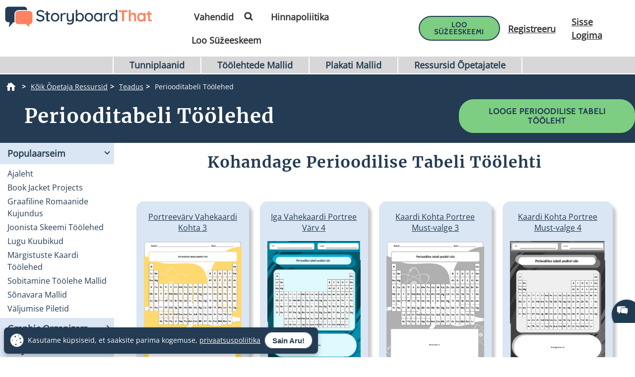

--- FILE ---
content_type: text/html; charset=utf-8
request_url: https://www.storyboardthat.com/et/luua/perioodilised-tabelid-t%C3%B6%C3%B6lehed
body_size: 106531
content:



<!DOCTYPE html>
<html lang="et">
<head>
    <meta charset="utf-8" />
    <link rel="preconnect" href="https://cdn.storyboardthat.com" />
    <link rel="preconnect" href="https://fonts.gstatic.com" crossorigin />
    <link rel="preconnect" href="https://fonts.googleapis.com" crossorigin />
    <link rel="preconnect" href="https://ajax.googleapis.com" crossorigin />
    <link rel="preconnect" href="https://dev.visualwebsiteoptimizer.com" crossorigin />
    <link defer href='//cdn.storyboardthat.com/css/b9f6ad1ee000000-379854cc/print.min.css' rel="stylesheet" media="print">
    <style>.storyboards-grid-5,.storyboards-grid-4,.storyboards-grid-3,.storyboards-grid-2,.article-collection-grid{display:grid;justify-items:center;align-items:flex-start;justify-content:center;align-content:flex-start;}@font-face{font-family:"Cabin";font-style:normal;font-weight:400;font-display:swap;src:local("Cabin"),url(https://fonts.gstatic.com/s/cabin/v17/u-4X0qWljRw-PfU81xCKCpdpbgZJl6XFpfEd7eA9BIxxkV2EH7alxw.woff2) format("woff2");unicode-range:U+0-FF,U+131,U+152-153,U+2BB-2BC,U+2C6,U+2DA,U+2DC,U+2000-206F,U+2074,U+20AC,U+2122,U+2191,U+2193,U+2212,U+2215,U+FEFF,U+FFFD;}@font-face{font-family:"Open Sans";font-style:normal;font-weight:400;font-display:swap;src:local("Open Sans"),url(https://fonts.gstatic.com/s/opensans/v26/memSYaGs126MiZpBA-UvWbX2vVnXBbObj2OVZyOOSr4dVJWUgsjZ0B4gaVI.woff2) format("woff2");unicode-range:U+0-FF,U+131,U+152-153,U+2BB-2BC,U+2C6,U+2DA,U+2DC,U+2000-206F,U+2074,U+20AC,U+2122,U+2191,U+2193,U+2212,U+2215,U+FEFF,U+FFFD;}@font-face{font-family:"Merriweather";font-style:normal;font-weight:400;font-display:swap;src:local("Merriweather"),url(https://fonts.gstatic.com/s/merriweather/v25/u-4n0qyriQwlOrhSvowK_l52xwNZWMf6.woff2) format("woff2");unicode-range:U+0-FF,U+131,U+152-153,U+2BB-2BC,U+2C6,U+2DA,U+2DC,U+2000-206F,U+2074,U+20AC,U+2122,U+2191,U+2193,U+2212,U+2215,U+FEFF,U+FFFD;}::after,::before{box-sizing:border-box;}*{margin:0;padding:0;border:0;outline:0!important;box-sizing:border-box;-webkit-box-sizing:border-box;-moz-box-sizing:border-box;-ms-box-sizing:border-box;-o-box-sizing:border-box;-webkit-font-smoothing:antialiased;-moz-osx-font-smoothing:grayscale;box-shadow:none;-webkit-box-shadow:none;-ms-box-shadow:none;-o-box-shadow:none;}html{font-size:16px;font-family:sans-serif;line-height:1.15;-webkit-text-size-adjust:100%;-ms-text-size-adjust:100%;-ms-overflow-style:scrollbar;}body{font-family:"Open Sans","Helvetica Neue",sans-serif;font-size:15px;line-height:1.5;font-weight:400;color:#233b53;text-align:left;}.storyboard-grid{padding-bottom:10px;}.banner-text-left h1{text-align:left;padding-top:25px;}.order-2{order:2!important;}th,tr{border-color:inherit;border-style:solid;border-width:0;}p,th,ul{font-size:18px;}h1,h2,h3,h3,h4,h5,h6{margin-top:0;margin-bottom:.5rem;font-family:Merriweather;font-weight:700;line-height:1.2;color:#233b53;letter-spacing:1px;overflow-wrap:break-word;word-break:break-word;}h1{font-size:calc(1.375rem + 1.5vw);}h2{font-size:calc(1.325rem + .9vw);}h3{font-size:calc(1.3rem + .6vw);}h4{font-size:calc(1.275rem + .3vw);}h5{font-size:1.25rem;}button,input{overflow:visible;margin:0;font-family:inherit;font-size:inherit;line-height:inherit;}a,button{outline:0!important;text-decoration:none;border:0;font-style:normal;text-decoration:none;}a{color:#1b3ea7;text-decoration:underline;}input{width:100%;padding:5px 10px;border:1px solid #6f909f;border-radius:3px;}img{max-width:100%;height:auto;vertical-align:middle;margin:0;padding:0;border-style:none;}table{caption-side:bottom;border-collapse:collapse;}th{text-align:inherit;text-align:-webkit-match-parent;}tbody,td,th,tr{border-color:inherit;border-style:solid;border-width:0;}li,ul{list-style:initial;margin:0;padding:0;overflow-wrap:break-word;}p{margin:10px 0;text-align:justify;}svg:not(:root){overflow:hidden;}.row{--bs-gutter-x:1.5rem;--bs-gutter-y:0;display:flex;flex-wrap:wrap;margin-top:calc(var(--bs-gutter-y)*-1);margin-right:calc(var(--bs-gutter-x)/-2);margin-left:calc(var(--bs-gutter-x)/-2);}.row>*{flex-shrink:0;width:100%;max-width:100%;padding-right:calc(var(--bs-gutter-x)/2);padding-left:calc(var(--bs-gutter-x)/2);margin-top:var(--bs-gutter-y);}.my-0{margin-top:0!important;margin-bottom:0!important;}.my-1{margin-top:.25rem!important;margin-bottom:.25rem!important;}.my-2{margin-top:.5rem!important;margin-bottom:.5rem!important;}.my-3{margin-top:1rem!important;margin-bottom:1rem!important;}.my-4{margin-top:1.5rem!important;margin-bottom:1.5rem!important;}.my-5{margin-top:3rem!important;margin-bottom:3rem!important;}.mx-0{margin-right:0!important;margin-left:0!important;}.d-none{display:none!important;}.d-block{display:block!important;}.d-flex{display:flex!important;}.flex-column{flex-direction:column!important;}.text-center{text-align:center!important;}.font-weight-bold{font-weight:700!important;}.navbar-toggler{padding:.25rem .75rem;font-size:1.25rem;line-height:1;background-color:transparent;border:1px solid transparent;border-radius:.25rem;}.navbar-toggler:hover{cursor:pointer;}.w-100{width:100%!important;}.table{width:100%;margin-bottom:1rem;color:#212529;vertical-align:top;border-color:#dee2e6;}.table>:not(caption)>*>*{padding:.5rem;background-color:var(--bs-table-bg);border-bottom-width:1px;}.table>tbody{vertical-align:inherit;}.table-bordered>:not(caption)>*{border-width:1px 0;}.table-bordered>:not(caption)>*>*{border-width:0 1px;}.container{width:100%;padding-right:var(--bs-gutter-x,.75rem);padding-left:var(--bs-gutter-x,.75rem);margin-right:auto;margin-left:auto;}@media(min-width:576px){.container{max-width:540px;}}@media(min-width:768px){.container{max-width:720px;}}@media(min-width:992px){.container{max-width:960px;}}@media(min-width:1200px){.container{max-width:1140px;}}@media(min-width:1400px){.container{max-width:1320px;}}.table-of-contents{width:225px;position:fixed;top:170px;right:0;margin-left:20px;z-index:10;}.toc-collapsed .free-trial-bar{right:-265px;box-shadow:none;}.toc-collapsed .toc-toggler{background-color:#fff;border:1px solid rgba(67,134,243,.37);border-radius:3px;height:50px;left:-50px;width:50px;box-shadow:0 0 4px rgba(0,0,0,.3);}.contents{background-color:#fff;border:1px solid rgba(67,134,243,.37);border-radius:5px;padding:10px 15px;margin-bottom:10px;}.toc-toggler{position:absolute;top:0;height:20px;right:0;width:50px;color:#233b53;line-height:41px;text-align:center;display:block;cursor:pointer;transition:all .35s;font-size:38px;user-select:none!important;border-radius:3px;z-index:10;}.search-wrapper{position:relative;display:flex;min-width:100px;}.search-icon{position:absolute;top:8px;right:8px;fill:#4286f4;}.search-button{transition:transform 300ms;}.search-button:hover{cursor:pointer;transform-origin:center;transform:scale(1.2);}.toc-image{margin-top:-10px;margin-bottom:5px;display:none;}.view-mobile{display:none;}.view-desktop{display:block;}.free-trial-bar{position:fixed;box-shadow:0 0 4px rgba(0,0,0,.3);padding:8px 10px;background:#eee;z-index:100;}.ftb-white{background-color:#fff;}.leftText{color:#233b53;font-size:26px;line-height:27px;font-weight:500;}.leftText span{display:block;font-size:26px;color:#233b53;font-weight:800;line-height:27px;margin-top:2px;}.toc-list{font-size:18px;}.toc-list li{margin-bottom:5px;list-style:decimal;list-style-position:inside;}.toc-list li a{text-decoration:none;}.basic-btn{display:inline-block;line-height:45px;padding:0 60px;border-radius:30px;color:#fff;font-size:18px;font-family:Cabin,sans-serif;font-weight:700;text-transform:uppercase;text-decoration:none;letter-spacing:1px;}.btn-blue-shadow{box-shadow:0 3px 5px 0 rgba(67,134,243,.37);}.btn-blue-white{background-color:#4286f4;color:#fff;border:2px solid #fff;}.btn-blue-white:hover{background-color:#fff;color:#233b53;box-shadow:0 3px 5px 0 transparent;border:2px solid #fff;}.btn-blue-white-border{border:2px solid #fff;}.btn-green{background-color:#7dce82;color:#fff;border:2px solid #7dce82;}.btn-green:hover{background-color:#233b53;color:#fff;box-shadow:0 3px 5px 0 transparent;border:2px solid transparent;}.btn-green-shadow{box-shadow:0 3px 5px 0 rgba(125,206,130,.37);}.btn-dark-blue{background-color:#233b53;color:#fff;border:2px solid #233b53;}.btn-dark-blue:hover{background-color:#ff8360;color:#fff;box-shadow:0 3px 5px 0 rgba(35,59,83,.37);border:2px solid transparent;}.btn-dark-blue-shadow{box-shadow:0 3px 5px 0 rgba(35,59,83,.37);}.btn-orange{background-color:#ff8360;color:#fff;border:2px solid #ff8360;}.btn-orange:hover{background-color:#233b53;color:#fff;box-shadow:0 3px 5px 0 rgba(35,59,83,.37);border:2px solid transparent;}.btn-orange-shadow{box-shadow:0 3px 5px 0 rgba(255,125,38,.37);}.btn-white-orange{background-color:#fff;color:#ff8360;border:2px solid #ff8360;}.btn-white-orange:hover{background-color:#233b53;color:#fff;box-shadow:0 3px 5px 0 rgba(35,59,83,.37);border:2px solid #233b53;}.btn-white-orange-shadow{box-shadow:0 3px 5px 0 rgba(255,125,38,.37);}.inherited-from-acs{color:#f00;}.btn-wc-green-blue-and-blue-border{background-color:#7dce82;color:#233b53;border:2px solid #233b53;}.btn-wc-green-blue-and-blue-border:hover{background-color:#233b53;color:#7dce82;border:2px solid #233b53;}.basic-btn.btn-wc-green-blue-blue-border svg,.basic-btn.btn-wc-green-blue-and-blue-border svg{fill:#233b53;}.basic-btn.btn-wc-green-blue-and-blue-border svg:hover,.basic-btn.btn-wc-green-blue-and-blue-border:hover svg{fill:#7dce82!important;}.btn-wc-green-blue-shadow,.btn-wc-green-blue-shadow:hover{box-shadow:0 3px 5px 0 #233b53;}.btn-wc-blue-shadow,.btn-wc-blue-shadow:hover{box-shadow:0 3px 5px 0 #233b53;}.btn-wc-green-blue-and-green-border{background-color:#7dce82;color:#233b53;border:2px solid #7dce82;}.btn-wc-green-blue-and-green-border:hover{background-color:#233b53;color:#7dce82;border:2px solid #7dce82;}.basic-btn.btn-wc-green-blue-and-green-border svg,.basic_btn.btn-wc-green-blue-and-green-border svg{fill:#233b53;}.basic-btn.btn-wc-green-blue-and-green-border svg:hover,.basic-btn.btn-wc-green-blue-and-green-border:hover svg,.basic_btn.btn-wc-green-blue-and-green-border svg:hover,.basic_btn.btn-wc-green-blue-and-green-border:hover svg{fill:#7dce82!important;}.btn-wc-orange-blue-and-orange-border{background-color:#ff8360;color:#233b53;border:2px solid #ff8360;}.btn-wc-orange-blue-and-orange-border:hover{background-color:#233b53;color:#ff8360;border:2px solid #ff8360;}.basic-btn.btn-wc-orange-blue-and-orange-border svg{fill:#233b53;}.basic-btn.btn-wc-orange-blue-and-orange-border svg:hover,.basic-btn.btn-wc-orange-blue-and-orange-border:hover svg{fill:#ff8360!important;}.btn-wc-orange-blue-and-blue-border{background-color:#ff8360;color:#233b53;border:2px solid #233b53;}.btn-wc-orange-blue-and-blue-border:hover{background-color:#233b53;color:#ff8360;border:2px solid #233b53;}.basic-btn.btn-wc-orange-blue-and-blue-border svg,.basic_btn.btn-wc-orange-blue-and-blue-border svg{fill:#233b53;}.basic-btn.btn-wc-orange-blue-and-blue-border svg:hover,.basic-btn.btn-wc-orange-blue-and-blue-border:hover svg,.basic_btn.btn-wc-orange-blue-and-blue-border svg:hover,.basic_btn.btn-wc-orange-blue-and-blue-border:hover svg{fill:#ff8360!important;}.btn-wc-orange-blue-shadow,.btn-wc-orange-blue-shadow:hover{box-shadow:0 3px 5px 0 #172c41;}.btn-wc-dark-blue-and-white-text{background-color:#233b53;color:#fff;border:2px solid #233b53;}.btn-wc-dark-blue-and-white-text:hover{background-color:#233b53;color:#7dce82;border:2px solid #233b53;}.basic-btn.btn-wc-dark-blue-and-white-text svg{fill:white;}.basic-btn.btn-wc-dark-blue-and-white-text svg:hover,.basic-btn.btn-wc-dark-blue-and-white-text:hover svg{fill:#7dce82;}.btn-wc-dark-blue-and-white-text-invert{background-color:#233b53;color:#fff;border:2px solid #233b53;}.btn-wc-dark-blue-and-white-text-invert:hover{background-color:#fff;color:#233b53;border:2px solid #233b53;fill:#233b53;}.basic-btn.btn-wc-dark-blue-and-white-text-invert svg{fill:white;}.basic-btn.btn-wc-dark-blue-and-white-text-invert svg:hover,.basic-btn.btn-wc-dark-blue-and-white-text-invert:hover svg,.basic_btn.btn-wc-dark-blue-and-white-text-invert svg:hover,.basic_btn.btn-wc-dark-blue-and-white-text-invert:hover svg{fill:#233b53;}.btn-wc-light-blue-and-dark-blue-and-dark-blue-border{background-color:#dae6f4;color:#233b53;border:2px solid #233b53;}.btn-wc-light-blue-and-dark-blue-and-dark-blue-border:hover{background-color:#233b53;color:#dae6f4;border:2px solid #233b53;}.basic-btn.btn-wc-light-blue-and-dark-blue-and-dark-blue-border svg{fill:#233b53;}.basic-btn.btn-wc-light-blue-and-dark-blue-and-dark-blue-border svg:hover,.basic-btn.btn-wc-light-blue-and-dark-blue-and-dark-blue-border:hover svg{fill:#dae6f4;}.btn-wc-light-blue-and-dark-blue-and-dark-blue-border-shadow,.btn-wc-light-blue-and-dark-blue-and-dark-blue-border-shadow:hover{box-shadow:0 3px 5px 0 #233b53;}.btn-wc-light-blue-shadow,.btn-wc-light-blue-shadow:hover{box-shadow:0 3px 5px 0 #233b53;}.btn-small{line-height:normal;font-size:14px;padding:11px 44px 9px;}.btn-smaller{line-height:normal;font-size:14px;padding:11px 20px 9px;}.btn-medium{line-height:normal;font-size:16px;margin-top:5px;padding:11px 20px 9px;}.flexCta .free-trial-cta-toc{font-weight:500;font-size:14px!important;min-width:100%;padding:8px 6px!important;}.mt-3{margin-top:1rem!important;}.article-cell{display:flex;flex-direction:column;border-radius:20px;}.article-cell:hover{box-shadow:4px 4px 4px 0 #233b53;}.article-cell-title{height:70px;width:100%;background-color:#4286f4;padding:5px;display:table;border-radius:20px 20px 0 0;font-size:18px;}.article-cell-title>div{display:table-cell;vertical-align:middle;text-align:center;color:#fff;font-family:"Cabin",sans-serif;letter-spacing:1px;font-weight:bold;font-size:1.3em;text-decoration:underline!important;}.article-collection-grid>a .article-cell-title>div{font-size:1.45em;line-height:1.2em;text-decoration:underline;}.article-collection-list{color:#233b53;text-align:center;font-weight:bold;font-size:1.6em;height:60px;margin-top:20px;padding-bottom:10px;display:flex;flex-direction:column;justify-content:flex-end;}.article-collection-grid{gap:30px;border-radius:20px 20px 0 0;grid-template-columns:repeat(3,275px);}.article-collection-grid>a{position:relative;margin-bottom:70px;}.storyboards-grid-5,.storyboards-grid-4,.storyboards-grid-3,.storyboards-grid-2{padding-top:20px;gap:20px;}.storyboards-grid-2{grid-template-columns:repeat(2,400px);}.storyboards-grid-3{grid-template-columns:repeat(3,275px);}.storyboards-grid-4{grid-template-columns:repeat(4,200px);}.storyboards-grid-5{grid-template-columns:repeat(5,200px);}@media(max-width:1200px){.article-collection-grid,.storyboards-grid-3{gap:15px;grid-template-columns:repeat(3,225px);}.storyboards-grid-4,.storyboards-grid-5{grid-template-columns:repeat(auto-fit,200px);}}@media(max-width:991px){.article-collection-grid{grid-template-columns:repeat(auto-fit,300px);grid-gap:30px 20px;}.storyboards-grid-3,.storyboards-grid-2{grid-template-columns:repeat(auto-fit,275px);gap:15px 15px;}.article-collection-grid>a{margin-bottom:55px;}}@media(max-width:991px){.storyboards-grid-4{grid-template-columns:repeat(2,auto);padding-left:0;padding-right:0;gap:5px;margin-left:-10px;margin-right:-10px;}.storyboards-grid-4 .basic-btn{font-size:12px!important;padding-left:13px!important;padding-right:13px!important;white-space:nowrap;}}@media(max-width:375px){.Article-Content ul{padding-inline-start:0!important;}.article-collection-grid{grid-template-columns:repeat(1,275px);}.article-list li{line-height:1.75;font-size:1rem;margin-bottom:10px;}.article-list li a{min-width:50px;margin:.8em;}}.view-activity-cta::before{background-color:#ffa500;}.view-activity-cta{position:absolute;top:100%;left:0;right:0;font-size:16px;line-height:30px;font-weight:normal;text-align:center;padding:2px 15px 0;width:100%;max-width:200px;margin:20px auto 0;}.floating-more-options{float:right;text-transform:capitalize;font-size:14px;margin-right:5px;font-weight:400;}.v_container{justify-content:center;}.search-bar{max-width:800px;text-align:center;margin-bottom:20px;}.article-storyboard-buttons{display:flex;flex-wrap:wrap;justify-content:center;padding:20px 0;width:100%;}.article-storyboard-buttons div{padding:10px;margin-block:4px;}.article-title-banner{word-break:break-all;margin-bottom:20px;text-align:center;}.sbtHero{padding:10px 0;background-color:#233b53;}.sbtHero h1{color:#fff!important;}.sbtHero .article-subtitle{color:#ff8360!important;}.sbtHero .v_container{margin:0 auto 0!important;padding:0 0!important;}.sbtHero .article-title-banner{word-break:break-word;margin-bottom:0;text-align:center;padding:0 25px 25px;font-family:Merriweather;}.article-collection-grid .article-cell-title{background:#172c41!important;}.article-collection-grid img{border-radius:0 0 20px 20px;}article-collection-grid a{text-decoration:none;}@media all and (max-width:990px){.sbtHero{padding:10px 0;background-color:#172c41;margin:0 0 40px 0;}}.article-subtitle{line-height:1.2;display:block;font-style:italic;font-weight:bold;font-size:1.6em;color:#4286f4;}.article-subtitle a{text-decoration:underline;}.header-22-menu{float:right;display:flex;justify-content:space-between;}.basic_btn{line-height:60px;display:inline-block;padding:0 60px;font-size:18px;font-family:"Cabin",sans-serif;}.small-buttons .basic_btn{font-size:12px;line-height:35px;padding:0 15px;}@media(max-width:1200px){.article-subtitle{font-size:24px;}}@media(max-width:991px){.article-subtitle{font-size:20px;}}@media(max-width:767px){.article-subtitle{font-size:18px;}}.teacher-resources-link{text-align:center;padding:10px 10px 40px;}.Article-Content{position:relative;}.Article-Content p{margin:0 0 15px;}.Article-Content h4{text-align:left;padding:10px 0;}.Article-Content .container{background-color:#fff;}.Article-Content h2:not(.snippet-title){text-align:center;padding:10px 0;}.Article-Content .table{color:#233b53;}.Article-Content .table th{vertical-align:middle;text-align:center;background-color:#e5e4e4;}.Article-Content .table-bordered td,.Article-Content .table-bordered th{border:3px solid #fff;}.Article-Content .table-striped tbody tr:nth-of-type(odd),.Article-Content .table-striped-with-header tbody tr:nth-of-type(even){background-color:#d9e7fd;}.Article-Content .table-striped tbody tr:nth-of-type(even),.Article-Content .table-striped-with-header tbody tr:nth-of-type(odd){background-color:#fafafa;}.Article-Content:not(.azure-search-results)>.container{margin:0 100px;width:auto;}.storyboard-example-large{background-color:#fff;font-weight:bold;font-size:1.4em;padding:3px;text-align:center;margin:5px;}.storyboard-example-large-image{text-align:center;background-color:#fff;margin-bottom:4px;}.blur-storyboard{position:relative;}.blur-storyboard>a.sbt-tr_article_article-assignment_copy{position:absolute;top:30%;left:50%;transform:translateX(-50%);z-index:1;opacity:0;transition:all .1s;}.blur-storyboard>picture{transition:all .3s;}.blur-storyboard:hover picture{filter:blur(5px);}.blur-storyboard>img{transition:all .3s;}.blur-storyboard:hover img{filter:blur(3px);}.blur-storyboard:hover a.sbt-tr_article_article-assignment_copy{opacity:1;}.float-img-left{float:left;margin-right:40px;margin-bottom:40px;}.float-img-right{float:right;margin-left:40px;margin-bottom:40px;}.tg-summary-box{float:none;max-width:100%;padding:15px;font-size:.875rem;line-height:1.5;margin:0;}.tg-summary-box>div:first-child{font-size:20px;line-height:1.1;text-align:center;padding:5px 0 20px;}ol.circles-list>li,ol.squares-list>li{position:relative;margin-bottom:20px;padding-left:.5em;min-height:3em;vertical-align:middle;}body.demoPopOpened{overflow:hidden;}.training-widget{position:fixed;top:0;right:0;bottom:0;left:0;z-index:9999;transform:scale(0);transition:transform .1s;}.demoPopOpened .training-widget{transform:none;}.training-widget *{transition:all .2s;}.get-training-button{font-size:14px;position:fixed;left:0;top:70%;z-index:89;cursor:pointer;border-bottom-left-radius:3px;border-bottom-right-radius:3px;width:auto;padding:8px 12px!important;height:auto;line-height:1.25!important;text-align:center;display:block;transform:translateY(-50%) rotate(-90deg);transform-origin:0 0;box-shadow:-3px 3px 5px 0 rgba(255,125,38,.37);background-color:#ff8360;color:#fff;border:2px solid #ff8360;font-family:Cabin,sans-serif;font-weight:700;text-transform:uppercase;letter-spacing:1px;}.sbt-overlay{position:fixed;top:0;left:0;width:100%;height:100%;opacity:0;transition-delay:.35s;background:rgba(0,0,0,.65);}.demoPopOpened .sbt-overlay{opacity:1;}.slidebox{position:absolute;right:20px;left:20px;top:20px;bottom:20px;overflow:hidden;overflow-y:auto;-webkit-overflow-scrolling:touch;background:#fff;padding:20px;z-index:2;width:1060px;margin:0 auto;transition-delay:.38s;clip-path:circle(30%);max-width:calc(100% - 40px);}.demoPopOpened .slidebox{clip-path:circle(100%);}.avatar-section{max-width:800px;margin:0 auto;}.training-title h2{line-height:1.2;text-align:center;}.close-modal{position:absolute;top:0;right:0;margin:10px 20px 0;width:30px;height:30px;cursor:pointer;font-size:30px;line-height:26px;font-weight:600;text-align:center;}.calendly-section{margin:-40px -20px 0;}@media(max-width:1020px){.get-training-button{top:70%;transform-origin:0 0;font-size:11px!important;}.avatar-section{max-width:700px;}.training-title h2{font-size:22px;}#cadwidget{max-height:calc(100vh - 270px);-webkit-overflow-scrolling:touch;height:1150px!important;}#cadwidget iframe{-webkit-overflow-scrolling:touch;}}@media(max-width:640px){.training-title h2{font-size:18px;}}@media(max-width:375px){.Article-Content ul{padding-inline-start:0!important;}}@media(min-width:376px){.Article-Content ul:not(.trainer-list){padding-inline-start:40px;}}@media(max-device-width:375px){.article-title-banner h1{font-size:2rem;}.Article-Content:not(.azure-search-results)>.container{margin:0 5px;}.article-title-banner h1{font-size:2rem;}.article-subtitle{font-size:1rem;}.container{padding-left:10px;padding-right:10px;}.basic-btn.btn-small{margin:5px 0;padding:11px 15px;font-size:13px;}}@media(max-width:474px){.Article-Content ul:not(.checklist-ul):not(.pagination)>li{list-style:none;line-height:30px;}}@media(min-width:768px){.col-md-2{flex:0 0 auto;width:16.66667%;}.col-md-4{flex:0 0 auto;width:33.33333%;}.col-md-6{flex:0 0 auto;width:50%;}.col-md-8{flex:0 0 auto;width:66.66667%;}.col-md-10{flex:0 0 auto;width:83.33333%;}.col-md-12{flex:0 0 auto;width:100%;}.free-trial-bar{top:400px;right:0;transform:translateY(-50%);width:265px;padding:20px 15px 25px;border-radius:3px;z-index:100;}.navbar-toggler{display:none;}.col-md-6{flex:0 0 auto;width:50%;}.flexCta{margin-top:12px;}.ctaArea a{font-size:14px!important;}.toc-collapsed .table-of-contents{right:-265px;box-shadow:none;}.header-22-menu li{padding:0;display:inline-block;}.header-22-item{border:0;padding:11px 12px 9px 12px;font-size:18px;border-radius:0;font-family:"Open Sans",sans-serif;font-weight:700;display:inline-block;}.header-22-menu{width:calc(100% - 360px);}.header-22-container{padding:10px;top:0;width:100%;background:#fff;left:0;z-index:999;overflow:auto;}.btn-register svg,.btn-buy-now svg{width:16px;margin-left:3px;}}@media(max-width:767px) and (min-width:641px){.navbar-toggler{display:block;width:45px;float:right;border:0 solid #fff;padding:10px;z-index:100;margin-left:auto;}.navbar-toggler span{height:2px;width:100%;background-color:#fff;display:block;}.navbar-toggler span+span{margin-top:5px;}}@media(max-width:767px){.Article-Content:not(.azure-search-results)>.container{margin:0 25px;}.banner-text h1{line-height:48px;font-size:2.5rem;margin-bottom:20px;}.banner-text-inner{z-index:0;}.banner-text-inner .col-md-5{order:2;}.banner-text-inner .col-md-7{order:1;}.free-trial-bar{top:0;left:0;right:0;transform:translateY(-100%);visibility:visible;background-color:#eee;display:none!important;}.article-sticky .free-trial-bar{z-index:10;visibility:visible;transform:none;}.view-desktop{display:none;}.view-mobile{display:block;}.navbar-toggler{width:45px;border:0 solid #4286f4;padding:10px;z-index:100;margin-left:auto;display:block;float:right;padding:10px;}.navbar-toggler span{height:2px;width:100%;background-color:#fff;display:block;}.navbar-toggler span+span{margin-top:5px;}.flexrow{display:flex;align-items:center;margin:0 -2px;}.flexCol{position:relative;padding:0 2px;}.flexText{max-width:55%;}.flexCta{flex:auto;text-align:right;}.ctaArea a{font-size:11px!important;white-space:nowrap!important;}.leftText{font-size:14px;max-height:40px;overflow:hidden;line-height:normal;}.leftText span{font-size:26px;color:#fff;font-weight:800;line-height:27px;margin-top:2px;}.toc-collapsed .free-trial-bar{right:0;}.toc-toggler{display:none;}.banner-text-left{text-align:center;}.banner-text-left h1{text-align:center;}}@media(min-width:768px){.col-md-7{flex:0 0 auto;width:58.33333%;}.col-md-5{flex:0 0 auto;width:41.66667%;}}@media(max-width:991px){.basic-btn.btn-small{padding:8px 10px;font-size:12px;}.Article-Content:not(.azure-search-results)>.container{margin:0 75px;}}@media(min-width:991px){.v_container .upgrade-copy{margin:10px 0 10px;}.v_container{display:flex;align-items:flex-start;max-width:1400px;margin:0 auto 55px;padding:30px 0 0 25px;position:relative;}.v_container .Article-Content:not(.azure-search-results)>.container{margin:0;}.v_container>.outer_sec{order:-1;max-width:85%;}}@media(min-width:991px) and (max-width:1509px){.v_container{margin:0 50px 55px;}}@media(min-width:991px) and (max-width:1170px){.v_container{margin:0 auto 55px;}}@media(max-width:1199px){.basic-btn.btn-small{padding:10px 20px;font-size:13px;}}#bread-crumbs{margin:0 0 5px 10px;}#bread-crumbs ol{display:flex;}@media only screen and (max-width:768px){#bread-crumbs ol{overflow-x:auto;overflow-y:hidden;white-space:nowrap;margin-right:10px;}#bread-crumbs ol li:nth-child(2){margin-left:1rem;}}#bread-crumbs ol a{color:#fff;font-size:14px;display:inline-block;}#bread-crumbs ol li:not(:last-child)::after{content:">";color:#fff;font-size:14px;font-weight:bold;margin:0 10px 0 5px;}#bread-crumbs ol li a img{filter:invert(1);min-height:100%;min-width:100%;margin-bottom:3px;}#bread-crumbs ol .v_currPageCrumb span{color:#fff;font-size:14px;}.sbtHero .banner-text{padding-bottom:10px;padding-top:5px;row-gap:10px;}.sbtHero .banner-text .article-title-banner{padding-bottom:0;}.sbtHero .banner-text .article-title-banner h1{margin-bottom:0;}@media(min-width:992px){.sbtHero .banner-text{align-items:center;}}@media(max-width:1200px){.Article-Content:not(.azure-search-results)>.container{margin:0 100px;}}@media(min-width:1200px){h1{font-size:2.5rem;}h2{font-size:2rem;}h3{font-size:1.75rem;}h4{font-size:1.5rem;}.v_container .free-trial-bar{right:0!important;position:sticky!important;top:70px!important;min-width:205px;max-width:25%;transform:none;height:auto;bottom:auto;box-shadow:none;border:1px solid #eaeaea;}.v_container .free-trial-bar.top-80{top:80px!important;}.v_container .free-trial-bar .flexrow.cta-content{position:absolute;top:calc(100% + 25px);left:0;right:0;background:#7dce82;text-align:center;border-radius:5px;padding:14px 15px 17px;text-align:center;border:1px solid #233b53;}.v_container .free-trial-bar>.my-3.view-desktop{margin-bottom:0!important;}.v_container .free-trial-bar .ctaArea a{padding:8px 6px!important;}.v_container .free-trial-bar .toc-list{font-size:16px;margin-top:12px;}.v_container .free-trial-bar .toc-list>li{margin-bottom:10px;}.v_container .free-trial-bar .toc-list>li:last-of-type{margin-bottom:0;}.v_container .free-trial-bar .toc-toggler{display:none!important;}.v_container>.my-3.view-desktop{margin-bottom:0!important;}.free-trial-bar.top-80{top:80px!important;}}@media(max-width:1365px){.basic-btn.btn-small{padding:10px 35px;}}@media(min-width:768px){.v_container .free-trial-bar .flexrow.cta-content{background:#7dce82;border-radius:5px;padding:14px 15px 17px;text-align:center;border:1px solid #233b53;}}.Article-Content h3:not(.snippet-title){text-align:center;padding:10px 0;}.Article-Content h3{font-size:1.5rem;}.Article-Content h2{font-size:1.85rem;}.Article-Content h4{text-align:left;padding:10px 0;}h1,h2,h3,h3,h4,h5,h6{margin-top:0;margin-bottom:.5rem;font-family:Merriweather;font-weight:700;line-height:1.2;color:#233b53;letter-spacing:1px;overflow-wrap:break-word;}p,ol,td,th,ul{font-size:18px;}.Article-Content p{margin:0 15px 15px 0;}@media only screen and (max-width:768px){.Article-Content p{margin:0 20px 15px;}.Article-Content h3{text-align:left;margin:0 20px 0;}.Article-Content h4{text-align:left;margin:0 20px 15px;}}.container,.container-fluid{width:100%;padding-right:var(--bs-gutter-x,.75rem);padding-left:var(--bs-gutter-x,.75rem);margin-right:auto;margin-left:auto;}.Article-Content h2:not(.snippet-title){text-align:center;padding:10px 0;}.blue-site-btn{background-color:#4286f4!important;font-size:16px;line-height:45px;padding:0 25px;position:relative;border-radius:30px;display:inline-block;font-family:"Cabin",sans-serif;font-weight:bold;text-transform:uppercase;color:#fff;margin:0!important;font-weight:700;border:2px solid #4286f4;}.article-storyboard-title{color:#233b53;font-weight:bold;font-size:1.2em;width:fit-content;margin:auto;padding-bottom:5px;}.Article-Content:not(.azure-search-results)>.container{margin:0 100px;width:auto;}.container,.container-fluid{width:100%;padding-right:var(--bs-gutter-x,.75rem);padding-left:var(--bs-gutter-x,.75rem);margin-right:auto;margin-left:auto;}@media(min-width:991px){.v_container .Article-Content:not(.azure-search-results)>.container{margin:0;}}.Article-Content{position:relative;}.Article-Content:not(.azure-search-results)>.container{margin:0 100px;width:auto;}@media(max-width:991px){.Article-Content:not(.azure-search-results)>.container{margin:0 75px;}}@media(max-width:767px){.Article-Content:not(.azure-search-results)>.container{margin:0 25px;}}ol.circles-list,ol.squares-list{list-style-type:decimal;margin:0;margin-left:4em;padding:0;counter-reset:li-counter;}@media(min-width:376px){.Article-Content ul:not(.trainer-list),.Article-Content ol{padding-inline-start:40px;}}*,::after,::before{box-sizing:border-box;}p,ol,td,th,ul{font-size:18px;}.navbar-toggler{padding:.25rem .75rem;font-size:1.25rem;line-height:1;border:1px solid transparent;}.table{width:100%;margin-bottom:1rem;vertical-align:top;}ol.circles-list>li:before,ol.squares-list>li:before{position:absolute;top:0;left:-1.33em;width:1.35em;height:1.35em;font-size:2.5em;font-weight:bold;line-height:1.15;text-align:center;padding-top:5px;content:counter(li-counter);counter-increment:li-counter;}input,textarea{padding:5px 10px;}textarea,input,select{border:1px solid #6f909f;border-radius:3px;}input{width:100%;}.article-resources-callout{text-align:center;color:#233b53;font-size:1.2em;font-weight:bold;}.mt-5{margin-top:3rem!important;}.mb-4{margin-bottom:1.5rem!important;}.text-center{text-align:center!important;}.mt-2{margin-top:.5rem!important;}.mb-5{margin-bottom:3rem!important;}.modal{position:fixed;top:0;left:0;z-index:1060;display:none;width:100%;height:100%;overflow:hidden;outline:0;}.all_svg_container{display:none;}.num-created-storyboards{text-align:center;font-size:74px;font-family:Merriweather;font-weight:700;}.upgrade-copy{text-align:center;font-style:italic;font-size:13px;}.article-collection-grid a{text-decoration:none;margin-top:10px;}@media(min-width:1200px){.free-trial-bar.ftb-white{top:90px!important;position:sticky!important;margin-bottom:190px;}}.toc-list{font-size:12px!important;}.view-desktop h5{font-size:16px!important;}.encyclopediaList{padding-right:0;padding-left:10px;}@media(max-width:767px){.encyclopediaList{display:none;}}.encyclopediaListHeader{margin-top:25px;}.encyclopediaListHeader h5{padding-left:12px;padding-top:20px;}.encyclopediaListHR{border-bottom:2px solid #233b53;margin-left:20px;margin-right:30px;}.teacherStartTrial{display:inline-block;line-height:normal;text-align:center;vertical-align:middle;border:1px solid transparent;padding:6px;margin-top:10px;font-size:16px;word-spacing:2px;}.bringToClassContainer{border:2px solid #233b53;margin-top:10px!important;width:90%!important;}.how-to-use-cell.newBTC li{line-height:1.5!important;}.article-search-bar{display:flex;align-items:center;}.article-search-bar>div{padding-left:20px;}.article-search-bar .basic_btn.only-blue-border.small{padding:0 30px;line-height:30px;word-break:normal;}.article-search-bar input[type=text]{width:75%;}@media(max-width:991px){.article-search-bar{flex-direction:column;justify-content:center;}.article-search-bar>div{padding:10px 10px 20px;}}.btn-small{line-height:normal;font-size:14px;padding:11px 44px 9px;}@media(min-width:1800px){.Article-Content:not(.azure-search-results)>.container{margin:0 auto;}.container{max-width:1500px;}}.mb-3{margin-bottom:1rem!important;}.page-name-banner{background-color:#233b53;padding:10px 0;}.page-name-banner h1{color:#fff;}.page-name-banner h2{color:#fff;}</style>
    <script type="text/javascript">
var OneDollarHelper = function () {
    var OneDollarHelperObject = new Object();
    var OneDollarHelperInfo = {
        currency: null,
        culure: null,
        promotionPrice: null,
        personalUrl: null,
        teacherUrl: null,
        formattedPrice: null,
        prettyPrice_IndividualMonthly: null,
        prettyPrice_ClassroomMonthly: null,
        prettyPrice_ClassroomMonthlyPaidYearly: null,
        prettyPrice_CorporateMonthly: null,

        prettyPrice_MTA: null,  // wrong value it is the monthly price of two teachers not yearly per teacher - we debated this years ago and it makes no sense the way this is shown - EASY TO FIX WHEN WE NEED IT
        prettyPrice_SL: null, // wrong value it is the monthly price 150 students per year - vs per student cost  - we debated this years ago and it makes no sense the way this is shown - EASY TO FIX WHEN WE NEED IT


    };

    OneDollarHelperObject.GetIsLoaded = function () {
        return OneDollarHelperInfo.currency != null;
    }

    OneDollarHelperObject.GetAndUpdatePricing = async function () {
        var url = '/api/purchase/one-dollar-price';

        try {
            var ode = this;
            var response = await fetch(url);

            if (response.status === 200) {
                var responseJSON = await response.json();
                OneDollarHelperInfo.currency = responseJSON.currency;
                OneDollarHelperInfo.culture = responseJSON.culture;
                OneDollarHelperInfo.promotionPrice = responseJSON.promotionPrice_1Month;
                OneDollarHelperInfo.personalUrl = responseJSON.personalUrl;
                OneDollarHelperInfo.teacherUrl = responseJSON.teacherUrl;
                OneDollarHelperInfo.formattedPrice = ode.QuickFormat_OneDollarPrice()

                OneDollarHelperInfo.prettyPrice_IndividualMonthly = responseJSON.prettyPrice_IndividualMonthly;
                OneDollarHelperInfo.prettyPrice_ClassroomMonthly = responseJSON.prettyPrice_ClassroomMonthly;
                OneDollarHelperInfo.prettyPrice_CorporateMonthly = responseJSON.prettyPrice_CorporateMonthly;


                ode.UpdateOneDollarElements();
            }
            else {
                if (response.status != 499 && response.status != 469) {
                    Logger.logErrorMessage("GetOneDollarPrice Failed", new Error(`GetOneDollarPrice Failed: ${response.status}`));
                }
            }

        } catch (e) {
            Logger.logErrorMessage("GetOneDollarPrice Failed", e);
        }
    }

    OneDollarHelperObject.QuickFormat_OneDollarPrice = function () {
        var formatter = new Intl.NumberFormat(OneDollarHelperInfo.culture, { style: 'currency', currency: OneDollarHelperInfo.currency });
        var res = formatter.format(OneDollarHelperInfo.promotionPrice);

        res = res.replace('.00', '');
        res = res.replace(',00', '');

        return res;

    }

    OneDollarHelperObject.UpdateOneDollarElements = function () {
        if (OneDollarHelperInfo.formattedPrice === null) {
            this.GetAndUpdatePricing();
            return;
        }

        var span_oneDollarPrices = document.querySelectorAll("[id*='localized-one-dollar']");

        for (var i = 0; i < span_oneDollarPrices.length; i++) {
            span_oneDollarPrices[i].innerText = OneDollarHelperInfo.formattedPrice;
        }


        var spnLocalizedOneDollars = document.getElementsByClassName('spnLocalizedOneDollar');

        for (var i = 0; i < spnLocalizedOneDollars.length; i++) {
            spnLocalizedOneDollars[i].innerText = OneDollarHelperInfo.formattedPrice;
        }

        this.UpdatePrices("[id*='ind-monthly']", OneDollarHelperInfo.prettyPrice_IndividualMonthly);
        this.UpdatePrices("[id*='ita-monthly']", OneDollarHelperInfo.prettyPrice_ClassroomMonthly);
        this.UpdatePrices("[id*='corp-monthly']", OneDollarHelperInfo.prettyPrice_CorporateMonthly);

   
     
    }

    OneDollarHelperObject.UpdatePrices = function (selector, price)
    {
        var priceElements = document.querySelectorAll(selector);

        for (var i = 0; i < priceElements.length; i++)
        {
            priceElements[i].innerText = price;
        }
    }



    return OneDollarHelperObject;
}();


window.addEventListener('load', async function (e) {
    await OneDollarHelper.GetAndUpdatePricing()
});</script>

<link rel="preload" as="image" href="https://cdn.storyboardthat.com/storyboard-srcsets/et-examples/portreevarv-vahekaardi-kohta-3_thumb.webp" media="(max-width: 450px)" />
<link rel="preload" as="image" href="https://cdn.storyboardthat.com/storyboard-srcsets/et-examples/portreevarv-vahekaardi-kohta-3_w_600.webp" media="(min-width: 450.1px)  and (max-width: 600px)" />
<link rel="preload" as="image" href="https://cdn.storyboardthat.com/storyboard-srcsets/et-examples/portreevarv-vahekaardi-kohta-3_w_800.webp" media="(min-width: 600.1px)  and (max-width: 800px)" />
<link rel="preload" as="image" href="https://cdn.storyboardthat.com/storyboard-srcsets/et-examples/portreevarv-vahekaardi-kohta-3_w_1000.webp" media="(min-width: 800.1px)  and (max-width: 1000px)" />
<link rel="preload" as="image" href="https://cdn.storyboardthat.com/storyboard-srcsets/et-examples/portreevarv-vahekaardi-kohta-3.webp" media="(min-width: 1000.1px) " />

    <link rel="shortcut icon" href="https://cdn.storyboardthat.com/site-images/site-pages/favicons/favicon.ico">





<title>Storyboard That : Perioodilisustabeli T&#246;&#246;lehe Looja</title>

<meta name="description" content="Kujundage ja printige kohandatud perioodilisustabeli t&#246;&#246;lehed Storyboard That  abil. Looge h&#245;lpsalt kohandatavaid malle keemia ja loodusteaduste &#245;ppimiseks.">
<meta name="keywords" content="teadus, keemia, hapnik, s&#252;sinik, vesinik, elemendid, diagramm">
<meta property="og:title" content="Storyboard That : Perioodilisustabeli T&#246;&#246;lehe Looja">
<meta property="og:type" content="company">
<meta property="og:url" content="https://www.storyboardthat.com/et/luua/perioodilised-tabelid-t&#246;&#246;lehed">
<meta property="og:image" content="https://cdn.storyboardthat.com/site-images/create/2023/periodic-table-example.png">
<meta property="og:description" content="Kujundage ja printige kohandatud perioodilisustabeli t&#246;&#246;lehed Storyboard That  abil. Looge h&#245;lpsalt kohandatavaid malle keemia ja loodusteaduste &#245;ppimiseks.">
<meta property="og:site_name" content="Storyboard That">
<meta property="fb:app_id" content="218706961566573">
<meta property="fb:admins" content="514497400">

<meta name="author" content="Clever Prototypes, LLC">


<meta name="dcterms.rightsHolder" content="Clever Prototypes, LLC">
<meta name="dcterms.dateCopyrighted" content="2026">

<meta name="viewport" content="width=device-width, initial-scale=1.0">


<meta http-equiv="X-UA-Compatible" content="IE=edge">

<meta name="HandheldFriendly" content="true"><!-- old BB -->
<meta name="MobileOptimized" content="width">
<!-- old IE -->
<meta name="apple-mobile-web-app-status-bar-style" content="black">
<meta name="apple-mobile-web-app-title" content="Storyboard That">

<meta name="twitter:card" content="summary_large_image">
<meta name="twitter:site" content="@StoryboardThat">
<meta name="twitter:creator" content="@StoryboardThat">
<meta name="twitter:title" content="Storyboard That : Perioodilisustabeli T&#246;&#246;lehe Looja">
<meta name="twitter:description" content="Kujundage ja printige kohandatud perioodilisustabeli t&#246;&#246;lehed Storyboard That  abil. Looge h&#245;lpsalt kohandatavaid malle keemia ja loodusteaduste &#245;ppimiseks.">
    <meta name="twitter:image" content="https://cdn.storyboardthat.com/site-images/create/2023/periodic-table-example.png">
    <meta name="twitter:image:alt" content="Storyboard That : Perioodilisustabeli T&#246;&#246;lehe Looja">

<link rel="chrome-webstore-item" href="https://chrome.google.com/webstore/detail/nlflnngknijojboglnnkonkcenocjepa">


<link rel="Publisher" href="https://plus.google.com/102659178269071238974">

<link rel="shortcut icon" href="https://cdn.storyboardthat.com/site-images/site-pages/favicons/favicon.ico">

<link rel="apple-touch-icon" sizes="57x57" href="https://cdn.storyboardthat.com/site-images/site-pages/favicons/apple-touch-icon-57x57.png">
<link rel="apple-touch-icon" sizes="114x114" href="https://cdn.storyboardthat.com/site-images/site-pages/favicons/apple-touch-icon-114x114.png">
<link rel="apple-touch-icon" sizes="72x72" href="https://cdn.storyboardthat.com/site-images/site-pages/favicons/apple-touch-icon-72x72.png">
<link rel="apple-touch-icon" sizes="144x144" href="https://cdn.storyboardthat.com/site-images/site-pages/favicons/apple-touch-icon-144x144.png">
<link rel="apple-touch-icon" sizes="60x60" href="https://cdn.storyboardthat.com/site-images/site-pages/favicons/apple-touch-icon-60x60.png">
<link rel="apple-touch-icon" sizes="120x120" href="https://cdn.storyboardthat.com/site-images/site-pages/favicons/apple-touch-icon-120x120.png">
<link rel="apple-touch-icon" sizes="76x76" href="https://cdn.storyboardthat.com/site-images/site-pages/favicons/apple-touch-icon-76x76.png">
<link rel="apple-touch-icon" sizes="152x152" href="https://cdn.storyboardthat.com/site-images/site-pages/favicons/apple-touch-icon-152x152.png">

<link rel="icon" type="image/png" href="https://cdn.storyboardthat.com/site-images/site-pages/favicons/favicon-196x196.png" sizes="196x196">
<link rel="icon" type="image/png" href="https://cdn.storyboardthat.com/site-images/site-pages/favicons/favicon-160x160.png" sizes="160x160">
<link rel="icon" type="image/png" href="https://cdn.storyboardthat.com/site-images/site-pages/favicons/favicon-96x96.png" sizes="96x96">
<link rel="icon" type="image/png" href="https://cdn.storyboardthat.com/site-images/site-pages/favicons/favicon-32x32.png" sizes="32x32">
<link rel="icon" type="image/png" href="https://cdn.storyboardthat.com/site-images/site-pages/favicons/favicon-16x16.png" sizes="16x16">

<meta name="application-name" content="Storyboard That" />
<meta name="msapplication-TileColor" content="#E8F5FF">
<meta name="msapplication-TileImage" content="https://cdn.storyboardthat.com/site-images/site-pages/favicons/mstile-144x144.png">
<meta name="msapplication-square70x70logo" content="https://cdn.storyboardthat.com/site-images/site-pages/favicons/mstile-70x70.png">
<meta name="msapplication-square144x144logo" content="https://cdn.storyboardthat.com/site-images/site-pages/favicons/mstile-144x144.png">
<meta name="msapplication-square150x150logo" content="https://cdn.storyboardthat.com/site-images/site-pages/favicons/mstile-150x150.png">
<meta name="msapplication-square310x310logo" content="https://cdn.storyboardthat.com/site-images/site-pages/favicons/mstile-310x310.png">
<meta name="msapplication-wide310x150logo" content="https://cdn.storyboardthat.com/site-images/site-pages/favicons/mstile-310x150.png">

<link defer href='//cdn.storyboardthat.com/css/b9f6ad1ee000000-379854cc/print.min.css' rel="stylesheet" media="print">

        <meta name="robots" content="max-image-preview:large">


            <link rel="amphtml" href="https://www.storyboardthat.com/et/create/perioodilised-tabelid-t%c3%b6%c3%b6lehed/amp">
        <link rel="alternate" hreflang="en" href="https://www.storyboardthat.com/create/periodic-table-worksheets">
        <link rel="alternate" hreflang="es" href="https://www.storyboardthat.com/es/create/hojas-de-trabajo-de-tabla-peridica">
        <link rel="alternate" hreflang="fr" href="https://www.storyboardthat.com/fr/create/feuilles-de-calcul-du-tableau-p%c3%a9riodique">
        <link rel="alternate" hreflang="de" href="https://www.storyboardthat.com/de/create/periodensystem-arbeitsbl%c3%a4tter">
        <link rel="alternate" hreflang="it" href="https://www.storyboardthat.com/it/crea/fogli-di-lavoro-con-tavola-periodica">
        <link rel="alternate" hreflang="nl" href="https://www.storyboardthat.com/nl/create/periodieke-tabel-werkbladen">
        <link rel="alternate" hreflang="pt" href="https://www.storyboardthat.com/pt/create/planilhas-de-tabela-peri%c3%b3dica">
        <link rel="alternate" hreflang="he" href="https://www.storyboardthat.com/he/%d7%a6%d7%95%d7%a8/%d7%93%d7%a4%d7%99-%d7%a2%d7%91%d7%95%d7%93%d7%94-%d7%aa%d7%a7%d7%95%d7%a4%d7%aa%d7%99%d7%99%d7%9d-%d7%98%d7%91%d7%9c%d7%94">
        <link rel="alternate" hreflang="ar" href="https://www.storyboardthat.com/ar/create/%d8%a3%d9%88%d8%b1%d8%a7%d9%82-%d8%b9%d9%85%d9%84-%d8%a7%d9%84%d8%ac%d8%af%d9%88%d9%84-%d8%a7%d9%84%d8%af%d9%88%d8%b1%d9%8a">
        <link rel="alternate" hreflang="hi" href="https://www.storyboardthat.com/hi/%e0%a4%ac%e0%a4%a8%e0%a4%be%e0%a4%8f%e0%a4%81/%e0%a4%86%e0%a4%b5%e0%a4%b0%e0%a5%8d%e0%a4%a4-%e0%a4%b8%e0%a4%be%e0%a4%b0%e0%a4%a3%e0%a5%80-%e0%a4%95%e0%a4%be%e0%a4%b0%e0%a5%8d%e0%a4%af%e0%a4%aa%e0%a4%a4%e0%a5%8d%e0%a4%b0%e0%a4%95">
        <link rel="alternate" hreflang="ru" href="https://www.storyboardthat.com/ru/create/%d0%bb%d0%b8%d1%81%d1%82%d1%8b-%d0%bf%d0%b5%d1%80%d0%b8%d0%be%d0%b4%d0%b8%d1%87%d0%b5%d1%81%d0%ba%d0%be%d0%b9-%d1%82%d0%b0%d0%b1%d0%bb%d0%b8%d1%86%d1%8b">
        <link rel="alternate" hreflang="da" href="https://www.storyboardthat.com/da/oprette/periodiske-skema-arbejdsark">
        <link rel="alternate" hreflang="sv" href="https://www.storyboardthat.com/sv/skapa/periodiska-tabell-arbetsblad">
        <link rel="alternate" hreflang="fi" href="https://www.storyboardthat.com/fi/luo/kausitaulukko-laskentataulukot">
        <link rel="alternate" hreflang="no" href="https://www.storyboardthat.com/no/opprett/periodiske-tabell-arbeidsark">
        <link rel="alternate" hreflang="tr" href="https://www.storyboardthat.com/tr/olu%c5%9ftur/periyodik-tablo-%c3%a7al%c4%b1%c5%9fma-sayfalar%c4%b1">
        <link rel="alternate" hreflang="pl" href="https://www.storyboardthat.com/pl/create/arkusze-okresowe">
        <link rel="alternate" hreflang="ro" href="https://www.storyboardthat.com/ro/crea%c8%9bi/tabel-periodic-fi%c8%99e-de-lucru">
        <link rel="alternate" hreflang="cs" href="https://www.storyboardthat.com/cs/create/periodick%c3%a9-tabulky-pracovn%c3%ad-listy">
        <link rel="alternate" hreflang="sk" href="https://www.storyboardthat.com/sk/vytvori%c5%a5/periodic-table-worksheets">
        <link rel="alternate" hreflang="hu" href="https://www.storyboardthat.com/hu/l%c3%a9trehoz%c3%a1sa/peri%c3%b3dusos-munkalapok">
        <link rel="alternate" hreflang="hr" href="https://www.storyboardthat.com/hr/stvoriti/periodni-radni-listovi">
        <link rel="alternate" hreflang="bg" href="https://www.storyboardthat.com/bg/%d1%81%d1%8a%d0%b7%d0%b4%d0%b0%d0%b9%d1%82%d0%b5/%d1%80%d0%b0%d0%b1%d0%be%d1%82%d0%bd%d0%b8-%d0%bb%d0%b8%d1%81%d1%82%d0%be%d0%b2%d0%b5-%d1%81-%d0%bf%d0%b5%d1%80%d0%b8%d0%be%d0%b4%d0%b8%d1%87%d0%bd%d0%b0-%d1%82%d0%b0%d0%b1%d0%bb%d0%b8%d1%86%d0%b0">
        <link rel="alternate" hreflang="lt" href="https://www.storyboardthat.com/lt/sukurti/periodin%c4%97-lentel%c4%97-darbo-lapai">
        <link rel="alternate" hreflang="sl" href="https://www.storyboardthat.com/sl/ustvarite/periodi%c4%8dni-delovni-listi">
        <link rel="alternate" hreflang="lv" href="https://www.storyboardthat.com/lv/izveidot/periodisk%c4%81-tabula-darblapas">
            <link rel="canonical" href="https://www.storyboardthat.com/et/luua/perioodilised-tabelid-t%c3%b6%c3%b6lehed">
        <link rel="alternate" hreflang="et" href="https://www.storyboardthat.com/et/luua/perioodilised-tabelid-t%c3%b6%c3%b6lehed">
    <link rel="alternate" hreflang="x-default" href="https://www.storyboardthat.com/create/periodic-table-worksheets">


<script>
    // Set the global "LoggedOnUser" variable that holds the logged in user's id, or 0 if not logged in.
    var LoggedOnUser = 0;

    var csrfTokenName = 'X-XSRF-TOKEN';
    function getCsrfToken(auth = true) {
        const url = auth ? '/api_portal/getcsrftoken' : '/api_portal/getcsrftokenanon'

        return new Promise((resolve, reject) => {
            fetch(url)
                .then(response => {
                    if (!response.ok) {
                        throw new Error('Network response was not ok');
                    }
                    return response.json();
                })
                .then(data => {
                    // Use the CSRF token as needed
                    resolve(data.CsrfToken);
                })
                .catch(error => {
                    console.error('Error fetching CSRF token:', error);
                    reject(error);
                });
            });
    }

    function getCsrfSessionToken() {
        return new Promise((resolve, reject) => {
            fetch('/api_portal/getcsrfsessiontoken')
                .then(response => {
                    if (!response.ok) {
                        throw new Error('Network response was not ok');
                    }
                    return response.json();
                })
                .then(data => {
                    // Use the CSRF token as needed
                    resolve(data.CsrfToken);
                })
                .catch(error => {
                    console.error('Error fetching CSRF token:', error);
                    reject(error);
                });
        });
    }

</script>



<script type="text/javascript">var SvnRevision = 'Tue 01/27/2026 22:04:08.03'</script>
<script type="text/javascript">function GetCookieParameterByName(name)
{
    var cookieName = name + "=";
    var cookies = document.cookie.split(";");
    for (var i = 0; i < cookies.length; i++)
    {
        var cookie = cookies[i];
        cookie = cookie.trim();
        if (cookie && cookie.indexOf(cookieName) === 0)
        {
            value = cookie.substring(cookieName.length, cookies[i].length);
            return value;
        }
    }

    return void 0;
}

function SetCookie(key, value, lifetimeDays, path)
{
    var date = new Date();
    date.setTime(date.getTime() + (lifetimeDays * 86400 * 1000));
    var expires = "expires=" + date.toUTCString();
    var cookiePath = path != null ? ";path=" + path : '';
    document.cookie = key + "=" + value + ";" + expires + cookiePath;
}</script>


<script>
    Object.defineProperty(String.prototype, 'hashCode', {
        value: function () {
            return this.split("").reduce(function (a, b) { a = ((a << 5) - a) + b.charCodeAt(0); return a & a }, 0);
        }
    });

    const setTimeoutAsync = (delay, value) => {
        let timer = 0;
        let reject = null;
        const promise = new Promise((_resolve, _reject) => {
            reject = _reject;
            timer = setTimeout(_resolve, delay, value);
        });
        return {
            get promise() { return promise; },
            cancel() {
                if (timer) {
                    clearTimeout(timer);
                    timer = 0;
                    reject();
                    reject = null;
                }
            }
        };
    };

    String.prototype.replaceAll2 = function (str1, str2, ignore)
    {
        return this.replace(new RegExp(str1.replace(/([\/\,\!\\\^\$\{\}\[\]\(\)\.\*\+\?\|\<\>\-\&])/g, "\\$&"), (ignore ? "gi" : "g")), (typeof (str2) == "string") ? str2.replace(/\$/g, "$$$$") : str2);
    }

    String.prototype.replaceAll2WithRegexp = function (str1, str2, ignore = false, useRegex = false) {
        const source = this.toString();
        if (useRegex) {
            try {
                const regex = new RegExp(str1, ignore ? "gi" : "g");
                return source.replace(regex, str2);
            } catch (e) {
                console.log("Invalid regexp:", str1, e);
                return source; // back to original
            }
        }
        const safeStr = str1.replace(/([\/\,\!\\\^\$\{\}\[\]\(\)\.\*\+\?\|\<\>\-\&])/g, "\\$&");
        const regex = new RegExp(safeStr, ignore ? "gi" : "g");
        const replacement = (typeof (str2) == "string") ? str2.replace(/\$/g, "$$$$") : str2;
        return source.replace(regex, replacement)
    }

    function GetGlobalById(id)
    {
        return document.getElementById(id);
    }

    function OnOrIfDomContentLoaded(callback) {
        // always attach, just in case it gets triggered again from a tab refresh or discard reload
        document.addEventListener("DOMContentLoaded", callback);

        if (document.readyState != "loading") {
            callback();
        }
    }

    function CopyElementContents(id)
    {
        var el = document.getElementById(id);
        var range = document.createRange();
        range.selectNodeContents(el);
        var selection = window.getSelection();
        selection.removeAllRanges();
        selection.addRange(range);
        document.execCommand("copy");
        selection.removeAllRanges();
    }

    var SbtWebServer = "https://www.storyboardthat.com";
    var SbtGeoServer = "https://geo.storyboardthat.com";
    var SbtGeofServer = "https://geof.storyboardthat.com";
    var SbtGeoServer_storyboardimages_loadsavedforprintembedfonts = "https://geof.storyboardthat.com/storyboardimages/loadsavedforprintembedfonts";
    var SbtGeoServer_storyboardimages_loadstoryboardsvgforpreview = "https://geof.storyboardthat.com/storyboardimages/loadstoryboardsvgforpreview";
    var SbtGeoServer_storyboardimages_loadstoryboardsvg = "https://geof.storyboardthat.com/storyboardimages/loadstoryboardsvg";
    var SbtGeoServer_audio_uploadaudio = "https://geof.storyboardthat.com/audio/uploadaudio";
    var SbtApiServer = "https://api.storyboardthat.com";
    var SbtAuthServer = "";
    var StripeJSKey = "pk_live_XJJF9ZNxKZAVtu0F6ILLvokx";
    var apiFrameworkTry = false;
    var apiCoreTry = false;

    function GetLocalTimeStamp(utcDate) {
        var d = new Date(utcDate);
        const offset = (new Date().getTimezoneOffset() / 60) * -1;
        d.setHours(d.getHours() + offset);
        return d;
    }

    function GetFormattedLocalDateTime(utcDate) {
        const localDate = GetLocalTimeStamp(utcDate);
        const formattedDate = localDate.toLocaleDateString() + ", " + localDate.toLocaleTimeString();
        return formattedDate;
    }

    function GetFormattedLocalDate(utcDate) {
        const localDate = GetLocalTimeStamp(utcDate);
        return localDate.toLocaleDateString();
    }

    function WritePrettyDate(utcDate, placementId) {
        const prettyDate = GetFormattedLocalDateTime(utcDate);

        GetGlobalById(placementId).textContent = prettyDate;
    }

    function popupWindow(href, windowname) {
        return window.open(href, windowname, 'width=900,height=800,scrollbars=yes');
    }

    function popup(mylink, windowname) {
        if (!window.focus) return true;
        var href;
        if (typeof (mylink) == 'string')
            href = mylink;
        else
            href = mylink.href;
        popupWindow(href, windowname);
        return false;
    }


    function trackEvent(category, action, label, value) {
        try {
            window.dataLayer = window.dataLayer || [];
            window.dataLayer.push({ 'event': 'UATracking', 'eventCategory': category, 'eventAction': action, 'eventLabel': label, 'eventValue': value });
            //ga('send', 'event', category, action, label, value);  // value is a number.
        }
        catch (err) { }
    }

    function trackVirtualPageView(url) {
        try {
            window.dataLayer = window.dataLayer || [];
            window.dataLayer.push({ 'dataLayerLocation': url });
            //ga('send', 'pageview', url);
        }
        catch (err) { }
    }

    function AddLanguages()
    {
        console.log("Add Langs")
        var langLookup =
        {
            "en": "English",
            "es": "Español",
            "fr": "Français",
            "de": "Deutsch",
            "it": "Italiana",
            "nl": "Nederlands",
            "pt": "Português",
            "he": "עברית",
            "ar": "العَرَبِيَّة",
            "hi": "हिन्दी",
            "ru": "ру́сский язы́к",
            "da": "Dansk",
            "sv": "Svenska",
            "fi": "Suomi",
            "no": "Norsk",
            "tr": "Türkçe",
            "pl": "Polski",
            "ro": "Româna",
            "cs": "Ceština",
            "sk": "Slovenský",
            "hu": "Magyar",
            "hr": "Hrvatski",
            "bg": "български",
            "lt": "Lietuvos",
            "sl": "Slovenščina",
            "lv": "Latvijas",
            "et": "eesti"
        };

        var links = document.getElementsByTagName("link");
        var languageSelector = document.getElementById("footer-language-selector");
        var bHasLanguages = false;

        for (var i = 0; i < links.length; i++)
        {
            if (links[i].hasAttribute("hreflang"))
            {
                var language = links[i].getAttribute("hreflang");
                var url = links[i].getAttribute("href");

                if (language == "x-default")
                {
                    continue;
                }
                var a = document.createElement('a');
                a.setAttribute('href', url);
                a.innerHTML = langLookup[language];

                var li = document.createElement('li');


                languageSelector.appendChild(li);
                li.appendChild(a);
                bHasLanguages = true;
            }
        }

        if (!bHasLanguages) {
            var langParentElm = languageSelector.parentElement;

            langParentElm.style.paddingTop = '55px';
            langParentElm.style.paddingBottom = '55px';
        }
    }

</script>


<script>
    document.addEventListener("DOMContentLoaded",
        function() {
            try
            {
                if (typeof (swal) === 'undefined')
                    return;

                swal.setDefaults(
                    {
                        confirmButtonText: "Okei",
                        cancelButtonText: "Tühistama",
                    });
            } catch (e) {
                Logger.logErrorMessage("Failed to initialize swal defaults: " + e);
            }
        });
</script>





<script type="text/javascript">var Logger = (function _staticLogger() {
    let LogErrors = (window.location.href.toLowerCase().indexOf("//localhost") === -1)
        && window.location.href.toLowerCase().indexOf(".localtest.storyboardthat.com") === -1;
    //&& window.location.href.toLowerCase().indexOf(".dev.storyboardthat.com") === -1
    //&& window.location.href.toLowerCase().indexOf(".test.storyboardthat.com") === -1;
    console.log("Logging Errors: " + (LogErrors === true));

    var isPageActive = () => {
        try {
            if (typeof Modernizr == 'undefined') {
                return true;
            }
            if (Modernizr.pagevisibility) {
                return document.visibilityState != 'hidden';
            }
        } catch {
            // eat it.
        }

        return null;
    }

    function GetTrimmedCallStack(passedCallStack) {
        try {
            if (passedCallStack != null) {
                return passedCallStack;
            }

            let stack = new Error().stack;
            if (stack != null && stack.indexOf("\n") !== -1) {
                stack = stack.split("\n");
                stack.splice(1, 2); // Exclude this method, and the actual logging method (in this Logger class) so the top of the stack is what called the logging method
                return stack.join("\n");
            }
            return "no stack";
        } catch (e) {
            return "Error getting stack:" + e.message;
        }
    }

    /*
     * 
     */
    function objectify(o) {
        if (o == null) {
            return null;
        }
        if (typeof (o) != "object") {
            return o;
        }

        if (o instanceof Array) {
            let _arr = [];
            o.forEach((x) => _arr.push(JSON.parse(JSON.stringify(objectify(x)))));
            return _arr
        }

        // Could be an object or a class.

        // Add all object properties to the temporary object
        let _obj = { ...o };

        // Add all class properties to the temporary objecjt
        Object.getOwnPropertyNames(o).forEach((prop) => {
            try {
                _obj[prop] = JSON.parse(JSON.stringify(objectify(o[prop])));
            } catch (err) {
                _obj[prop] = "Errror: " + JSON.parse(JSON.stringify(objectify(err)));
            }
        });

        // return the stringified temporary object
        return _obj;
    }

    // this will be in the static constructor when Safari matures to version 16 and beyond --BPC 20211105
    if (LogErrors === true) { // do it if we're not localhost (or localtest)
        window.onerror = function (msg, url, line, col, error) {
            let method = "Uncaught:" + msg;
            if (url != null) {
                msg += "[url: " + url + "]";
            }
            if (line != null) {
                msg += "[line: " + line + "]";
            }
            if (col != null) {
                msg += "[col: " + col + "]";
            }

            try {
                if (error == null) {
                    error = { message: msg, stack: GetTrimmedCallStack() || "(no stack)" };
                }
            } catch (e) {
                Logger.logErrorMessage("window.onerror: Failed to create error in onerror", e);
            }
            Logger.logErrorMessage(method, error);

            return true;
        };
    }

    var logger = new class Logger {
        get browserCorrelationId() { return _browserCorrelationId; }
        get correlationId() { return _correlationId; }
        get lastErrorMessage() { return _lastErrorMessage; }

        constructor() {
            function EscapeHTML(html) {
                return document.createElement('div').appendChild(document.createTextNode(html)).parentNode.innerHTML;
            }

            var loggedErrors = {};

            let stringifyAnyObject = (o) => {
                let _obj = objectify(o);
                return JSON.stringify(_obj);
            }

            this.generateCorrelationId = function () {
                function s4() {
                    return Math.floor((1 + Math.random()) * 0x10000)
                        .toString(16)
                        .substring(1);
                }
                return s4() + s4();
            };


            // Public functions
            this.logJQueryAjaxError = function (methodName, jqXHR, textStatus, errorThrown, ajaxSettings) {
                try {
                    try {
                        if (ajaxSettings != null && ajaxSettings["IgnoreReadyState0"] != null && ajaxSettings["IgnoreReadyState0"] == true) {
                            if (jqXHR.readyState == 0)
                                return;
                        }
                    }
                    catch (e) { }

                    // If ajaxSettings is not a string, jsonify it.
                    ajaxSettings = ajaxSettings || "{}";
                    if (!(typeof ajaxSettings === 'string' || ajaxSettings instanceof String)) {
                        delete ajaxSettings.data; // until we have something that can handle lots of data
                        ajaxSettings = JSON.stringify(objectify(ajaxSettings));
                    }

                    var op = EscapeHTML(JSON.stringify(objectify(jqXHR)));
                    /*for (var property in jqXHR) {
                        if (typeof jqXHR[property] !== "function") {
                            op += EscapeHTML(property + ': ' + jqXHR[property]) + ';<br/>';
                        }
                    }*/

                    try {
                        if (op.indexOf("User not logged in") >= 0)
                            return;
                    }
                    catch (e) { }

                    try {
                        var errorData = new Object();
                        errorData.message = ajaxSettings + "\n" + textStatus + " : " + errorThrown + "\n" + op;
                        errorData.stack = GetTrimmedCallStack(errorThrown.stack);
                        this.logErrorMessage(methodName, errorData);
                    } catch (e) {
                        this.logErrorMessage(methodName + " failed to log error", e);
                    }
                } catch (e) {
                    console.trace("Log Ajax Error failed", e);
                }
            };

            this.logAjaxErrorAsync = async function (ajaxError) {
                try {
                    var responseDetails = "n/a";
                    if (ajaxError.response != null) {
                        // fetch's response is not directly stringifiable, so we have to manually copy the fields
                        let body = "";
                        if (ajaxError.response.bodyUsed == true) {
                            body = "body used, can't retrieve";
                        } else {
                            try {
                                body = await ajaxError.response.text();
                            } catch (err) {
                                body = "failed to get response: " + err.message;
                            }
                        }

                        responseDetails = stringifyAnyObject({
                            body: body,
                            ok: ajaxError.response.ok,
                            redirected: ajaxError.response.redirected,
                            status: ajaxError.response.status,
                            statusText: ajaxError.response.statusText,
                            type: ajaxError.response.type,
                            url: ajaxError.response.url
                        });
                    }

                    // If ajaxSettings is not a string, jsonify it.
                    let ajaxSettings = { ...ajaxError.settings } ?? "{}"; // ensure ajaxSettings is defined

                    // Convert body to just a bodySize field
                    ajaxSettings.bodySize = ajaxSettings.body?.length ?? ajaxSettings.body?.size ?? 0;
                    delete ajaxSettings.body;


                    // Stringify the settings for the existing logging system :(
                    if (!(typeof ajaxSettings === 'string' || ajaxSettings instanceof String)) {
                        //delete ajaxSettings.data; // until we have something that can handle lots of data
                        ajaxSettings = JSON.stringify(objectify(ajaxSettings));
                    }

                    // Create the actual message object
                    const ajaxErrorMessageObject = { ...ajaxError };
                    ajaxErrorMessageObject.requestDetails = ajaxSettings;
                    ajaxErrorMessageObject.responseDetails = responseDetails;
                    delete ajaxErrorMessageObject.settings;

                    // If theres an innerexception, include that here.
                    if (ajaxError.innerException != null) {
                        ajaxErrorMessageObject.stack += "---caused by ---\n" + (ajaxError.innerException.message ?? "") + "\n" + ajaxError.innerException.stack;
                    }
                    var op = EscapeHTML(JSON.stringify(objectify(ajaxErrorMessageObject)));


                    try {
                        if (op.indexOf("User not logged in") >= 0) {
                            return;
                        }
                    }
                    catch (e) { }
                    const header = "ajax: " + (ajaxError.settings?.caller ?? ajaxError.settings?.url ?? "n/a");
                    try {
                        var errorData = {
                            message: (ajaxError.message ?? "Response not OK") + "\n" + op,
                            stack: GetTrimmedCallStack(ajaxError.stack)
                        };
                        if (errorData.message.indexOf('GetCharacterPositionsAsync') >= 0) {
                            errorData.stack = JSON.parse(JSON.parse(errorData.message).responseDetails).status + ' ' + JSON.parse(JSON.parse(errorData.message).requestDetails).url;
                        }
                        this.logErrorMessage(header, errorData);
                    } catch (e) {
                        this.logErrorMessage(header + " failed to log error", e);
                    }
                } catch (e) {
                    console.trace("Log Ajax Error failed", e);
                }
            };

            // Should be logErrorMessageAsync, for future refactoring
            // MUST NOT THROW. All errors must be caught and processed within.
            this.logErrorMessage = async function (method, error) {
                try
                {
                    if (!window.location.protocol.startsWith("http") && method !== 'Local execution detected') {
                        return;
                    }

                    var key = "TBD Error Key";
                    if (error != null) {
                        let errorForKey = error;
                        if (typeof(AjaxError) != 'undefined' && errorForKey instanceof AjaxError) {
                            delete errorForKey.uid;
                        }
                        key = (method + JSON.stringify(objectify(errorForKey))).hashCode();
                    }
                    //console.log(method + " "  + error)
                    if (error == null) {
                        error = new Object();
                        error.message = "null";
                        error.stack = GetTrimmedCallStack();
                    } else if (typeof error == 'string' || error instanceof String) {
                        let errorString = error;
                        error = new Object();
                        error.message = errorString;
                        error.stack = GetTrimmedCallStack();
                    }

                    try {
                        if (window.LoggedOnUser) {
                            error.message = `${window.LoggedOnUser} ${error.message}`;
                        }
                    }
                    catch (e) {

                    }
                    /*try {
                        if (error.message != null && error.message.length > 1024) {
                            error.message = error.message.substring(0, 1000);
                        }
                    } catch (e) {
                    }*/


                    var prefix = "";
                    var href = window.location.hostname.toLowerCase();
                    try {
                        if (href.indexOf("//www.storyboardthat.com") == -1) {
                            var subdomain = href.match(/^(.*?).storyboardthat.com$/);
                            prefix = "[" + subdomain[1] + "]";
                        }
                    } catch (e) {
                        console.trace("Warning: Failed to get client version", JSON.parse(JSON.stringify(objectify(e))));
                        prefix = "[" + (href || "") + "]"; // denotes its not prod, but there was an error figuring out what it was
                    }

                    method = prefix + "v" + SvnRevision + " - " + method;

                    let memoryInfo = (window.performance?.memory == null) ? null : {
                        jsHeapSizeLimit: window.performance.memory.jsHeapSizeLimit,
                        totalJSHeapSize: window.performance.memory.totalJSHeapSize,
                        usedJSHeapSize: window.performance.memory.usedJSHeapSize
                    };

                    var errorMessage = error.message ?? "no message";
                    try {
                        errorMessage += "\r\n Scripts: \r\n";
                        errorMessage += GetScripts();
                        errorMessage += "\r\n PageActive: " + (isPageActive() ?? "Unknown");
                        errorMessage += "\r\n Memory Estimate: " + (JSON.stringify(memoryInfo ?? "Unavailable"));
                    } catch (e) {

                    }


                    var postData = new Object();

                    postData.Url = window.location.href;
                    postData.correlationId = _correlationId;
                    postData.browserCorrelationId = _browserCorrelationId;
                    postData.Method = method;

                    if (typeof (storyboardCreatorJavascriptStartupTimeStamp) !== 'undefined') {
                        postData.ErrorMessage = `(Timer: ${(parseInt(new Date().getTime()) - storyboardCreatorJavascriptStartupTimeStamp)}) ${errorMessage}`;
                    }
                    else {
                        postData.ErrorMessage = errorMessage;
                    }
                    
                    postData.StackTrace = error.stack;

                    _lastErrorMessage = JSON.stringify(objectify(postData));

                    if (IgnoreError(method, errorMessage, error.stack))
                        return;

                    //var extraDebug = false;
                    //if (window.ExtraDebug )

                    // Display on the console if we're not sending these to the server (or we're ExtraDebugging)
                    if (!LogErrors || window.ExtraDebug == true) {
                        let errorObj = JSON.parse(JSON.stringify(objectify(error)));
                        errorObj.originalObject = error;
                        let postDataObj = JSON.parse(JSON.stringify(objectify(postData)));
                        postDataObj.originalObject = postData;
                        //console.error("Ajax Error:", errorObj, postDataObj);
                     
                        console.error("Ajax Error verbose:", JSON.stringify(objectify(error)), JSON.stringify(objectify(postData)));
                      
                    }

                    // Don't send to the server if we've already done it before
                    if (loggedErrors.hasOwnProperty(key)) {
                        return;
                    }

                    // record the error so we do not duplicate sending it ot the server.
                    loggedErrors[key] = true;

                    // We don't need to log if api fails here, may end up creating accidental endless loop, being the logging method and all...
                    try {
                        return logFunctionAsync(SbtApiServer + "/logstoryboardjserror2", postData, null);
                    } catch (e) {
                        // Ignore logging errors
                    }
                } catch (e) {
                    console.trace("Log Error Message failed", e);
                }
            };

            /// Private functions
            function GetScripts() {
                var scriptList = "";

                var scripts = document.scripts;
                for (var i = 0; i < scripts.length; i++) {
                    if (scripts[i].src.indexOf("storyboardthat.com") > 0
                        || scripts[i].src.indexOf("google-analytics.com") > 0
                        || scripts[i].src.indexOf("ajax.googleapis.com") > 0
                        || scripts[i].src.indexOf("jquery.com") > 0
                    ) {
                        continue;
                    }

                    if (scripts[i].src == "") {
                        continue;
                    }

                    else {
                        scriptList += scripts[i].src + " " + scripts[i].crossOrigin + "\r\n";
                    }
                }
                return scriptList.trim();
            }

            function IgnoreError(method, errorMessage, stack) {
                try {
                    if (method != null && method.indexOf("IgnoreError") >= 0)
                        return false;

                    if (errorMessage != null) {

                        errorMessage = errorMessage.toLowerCase();

                        // This is UGH-585
                        // Checking for "TypeError: Cannot set property 'install' of undefined  at: 1: 84 at: 1: 91
                        // Means the user has adware and the adware is throwing an error
                        if (errorMessage.indexOf("cannot set property 'install' of undefined") >= 0) {
                            if (stack != null) {
                                if (stack.indexOf("1:84") >= 0)
                                    return true;
                            }
                        }
                    }
                }
                catch (e) {
                    //if this goes bad, infinite loop
                    this.logErrorMessage("IgnoreError", e);

                }
                return false;
            }

            async function logFunctionAsync(url, postData, failCallback) {
                // Do not log failures here; they will be propagated up.
                let body = new URLSearchParams();
                for (let key in postData) {
                    body.append(key, postData[key]);
                }

                let bodyString = body.toString();
                // Don't post an empty body.
                if (bodyString == "") {
                    return;
                }

                // If we're not logging errors, we're done, as beyond this point we're going to be sending the data to the server
                if (!LogErrors) {
                    console.log("Logging disabled, but log would have looked like...[" + bodyString + "]");
                    return;
                }

                return new Ajax(url,
                    {
                        method: 'POST',
                        body: bodyString,
                        headers: { 'Content-Type': 'application/x-www-form-urlencoded;charset=UTF-8' }
                    })
                    .logAjaxErrors(false) // do not log ajax errors while trying to log errors
                    .auth(window.LoggedOnUser) // may or may not be authed, but try include the bearer token anyways for identification
                    .asResponseAsync()
                    .catch(err => {
                        failCallback?.(err);
                    });
            }
        }
    };

    let _browserCorrelationId = GetCookieParameterByName('BID');
    if (_browserCorrelationId == null) {
        _browserCorrelationId = logger.generateCorrelationId();
        SetCookie('BID', _browserCorrelationId, 365);
    }
    let _correlationId = logger.generateCorrelationId();
    let _lastErrorMessage = "";

    return logger;
})();</script>






    <script>

                var locationUrl = "/et/create/e/periodic-table-worksheets";

        window.dataLayer = window.dataLayer || [];
		window.dataLayer.push({ 'dataLayerLocation': locationUrl });
    </script>




    <!-- Google tag (gtag.js) -->
    <script async src="https://www.googletagmanager.com/gtag/js?id=G-2G7W6MM731"></script>
    <script>
        var gTagParams = {
            //'optimize_id': 'GTM-N3NGPCF',
            //'siteSpeedSampleRate': 10,
            'page_location': locationUrl
        };

        window.dataLayer = window.dataLayer || [];
        function gtag() { dataLayer.push(arguments); }
        gtag('js', new Date());

        gtag('config', 'G-2G7W6MM731', gTagParams);

    </script>


<script>
	var vwoOverrideArticleCTAUrl = "/et/haridus/start-minu-free-%c3%b5petaja-uuring?sourceUrl=/et/luua/perioodilised-tabelid-t&#246;&#246;lehed";
	var vwoOverrideArticleCTAText = "Alustage Minu Tasuta Prooviversioon";
	var vwoIsIncludedInArticleTest = true;
	var vwoStickyHeadlineText = "";
	var vwoLanguage = "et";
	var vwoIsEnglishUser = false;
	var vwoShowSideBar = false;
</script>


<script>
    
    var vwoPageProperties = new Object();

    var vwoUserIdentification = new Object();
    vwoUserIdentification.location = "https://www.storyboardthat.com/et/create/e/periodic-table-worksheets";
    vwoUserIdentification.isEnglishUser = false;
    vwoUserIdentification.isPortalOwner = false;
    vwoUserIdentification.isPortalUser = false;
    vwoUserIdentification.isEducationUser = false;
    vwoUserIdentification.isStudent = false;
    vwoUserIdentification.isUnpaid = true;
    vwoUserIdentification.isPaid = false;
    vwoUserIdentification.isLoggedIn = false;
    vwoUserIdentification.isFreebieUser = false;
    vwoUserIdentification.isGmail = false;

    vwoUserIdentification.portalCount = 0;
    vwoUserIdentification.portalMod12 = 0;

    vwoUserIdentification.studentCount = -1;
    vwoUserIdentification.storyboardCount = -1;
    vwoUserIdentification.classCount = -1;
    vwoUserIdentification.assignmentCount = -1;
    vwoUserIdentification.portalAgeAtLastVisit = -1;


    vwoUserIdentification.isOwnerOfExpiredFreeTrial = false;
    vwoUserIdentification.numFreeStoryboardsLeftThisWeek = -1;

    vwoUserIdentification.hasAcceptedCookies = false;

    vwoUserIdentification.isInPurchaseBannerTrial = vwoUserIdentification.isEnglishUser && vwoUserIdentification.isPortalOwner
        && vwoUserIdentification.isEducationUser && vwoUserIdentification.isUnpaid;

    vwoUserIdentification.showFreeTrialCta_English = vwoUserIdentification.isEnglishUser && !vwoUserIdentification.isPortalUser && vwoUserIdentification.isUnpaid;

    vwoUserIdentification.isFirstPageInTrial = false;

    vwoUserIdentification.isInRTV = true; // Is this variable still needed?
    vwoUserIdentification.PrefersDarkMode = false;
    vwoUserIdentification.isInvalidEmail = false;

    vwoUserIdentification.isGmail = "false" === "true" ? true : false;
    vwoUserIdentification.firstReferrerDate = "1/28/2026 9:21:15 PM";

    try
    {
        vwoUserIdentification.PrefersDarkMode = window.matchMedia("(prefers-color-scheme: dark)").matches ;
    }
    catch (e)
    {
        LogErrorMessage("vwoPixel", e);

    }



	//WEB-926
	//vwoUserIdentification.isInHTMLEditorTest = false;
	//function ToggleHTMLEditor(visible = false) {
	//	vwoUserIdentification.isInHTMLEditorTest = visible;
	//	$("#html-instructions-panel, #instructions-panel").toggleClass("d-none");
	//}
	//END WEB-926


</script>


<!-- Start VWO Async SmartCode -->

<script type='text/javascript' id='vwoCode'>
    window._vwo_code ||
        (function ()
        {
            var w = window,
                d = document;
            var account_id = 549936,
                version = 2.2,
                settings_tolerance = 2000,
                hide_element = 'body',
                hide_element_style = 'opacity:0 !important;filter:alpha(opacity=0) !important;background:none !important';
            /* DO NOT EDIT BELOW THIS LINE */
            if (f = !1, v = d.querySelector('#vwoCode'), cc = {}, -1 < d.URL.indexOf('__vwo_disable__') || w._vwo_code) return; try { var e = JSON.parse(localStorage.getItem('_vwo_' + account_id + '_config')); cc = e && 'object' == typeof e ? e : {} } catch (e) { } function r(t) { try { return decodeURIComponent(t) } catch (e) { return t } } var s = function () { var e = { combination: [], combinationChoose: [], split: [], exclude: [], uuid: null, consent: null, optOut: null }, t = d.cookie || ''; if (!t) return e; for (var n, i, o = /(?:^|;\s*)(?:(_vis_opt_exp_(\d+)_combi=([^;]*))|(_vis_opt_exp_(\d+)_combi_choose=([^;]*))|(_vis_opt_exp_(\d+)_split=([^:;]*))|(_vis_opt_exp_(\d+)_exclude=[^;]*)|(_vis_opt_out=([^;]*))|(_vwo_global_opt_out=[^;]*)|(_vwo_uuid=([^;]*))|(_vwo_consent=([^;]*)))/g; null !== (n = o.exec(t));)try { n[1] ? e.combination.push({ id: n[2], value: r(n[3]) }) : n[4] ? e.combinationChoose.push({ id: n[5], value: r(n[6]) }) : n[7] ? e.split.push({ id: n[8], value: r(n[9]) }) : n[10] ? e.exclude.push({ id: n[11] }) : n[12] ? e.optOut = r(n[13]) : n[14] ? e.optOut = !0 : n[15] ? e.uuid = r(n[16]) : n[17] && (i = r(n[18]), e.consent = i && 3 <= i.length ? i.substring(0, 3) : null) } catch (e) { } return e }(); function i() { var e = function () { if (w.VWO && Array.isArray(w.VWO)) for (var e = 0; e < w.VWO.length; e++) { var t = w.VWO[e]; if (Array.isArray(t) && ('setVisitorId' === t[0] || 'setSessionId' === t[0])) return !0 } return !1 }(), t = 'a=' + account_id + '&u=' + encodeURIComponent(w._vis_opt_url || d.URL) + '&vn=' + version + '&ph=1' + ('undefined' != typeof platform ? '&p=' + platform : '') + '&st=' + w.performance.now(); e || ((n = function () { var e, t = [], n = {}, i = w.VWO && w.VWO.appliedCampaigns || {}; for (e in i) { var o = i[e] && i[e].v; o && (t.push(e + '-' + o + '-1'), n[e] = !0) } if (s && s.combination) for (var r = 0; r < s.combination.length; r++) { var a = s.combination[r]; n[a.id] || t.push(a.id + '-' + a.value) } return t.join('|') }()) && (t += '&c=' + n), (n = function () { var e = [], t = {}; if (s && s.combinationChoose) for (var n = 0; n < s.combinationChoose.length; n++) { var i = s.combinationChoose[n]; e.push(i.id + '-' + i.value), t[i.id] = !0 } if (s && s.split) for (var o = 0; o < s.split.length; o++)t[(i = s.split[o]).id] || e.push(i.id + '-' + i.value); return e.join('|') }()) && (t += '&cc=' + n), (n = function () { var e = {}, t = []; if (w.VWO && Array.isArray(w.VWO)) for (var n = 0; n < w.VWO.length; n++) { var i = w.VWO[n]; if (Array.isArray(i) && 'setVariation' === i[0] && i[1] && Array.isArray(i[1])) for (var o = 0; o < i[1].length; o++) { var r, a = i[1][o]; a && 'object' == typeof a && (r = a.e, a = a.v, r && a && (e[r] = a)) } } for (r in e) t.push(r + '-' + e[r]); return t.join('|') }()) && (t += '&sv=' + n)), s && s.optOut && (t += '&o=' + s.optOut); var n = function () { var e = [], t = {}; if (s && s.exclude) for (var n = 0; n < s.exclude.length; n++) { var i = s.exclude[n]; t[i.id] || (e.push(i.id), t[i.id] = !0) } return e.join('|') }(); return n && (t += '&e=' + n), s && s.uuid && (t += '&id=' + s.uuid), s && s.consent && (t += '&consent=' + s.consent), w.name && -1 < w.name.indexOf('_vis_preview') && (t += '&pM=true'), w.VWO && w.VWO.ed && (t += '&ed=' + w.VWO.ed), t } code = { nonce: v && v.nonce, library_tolerance: function () { return 'undefined' != typeof library_tolerance ? library_tolerance : void 0 }, settings_tolerance: function () { return cc.sT || settings_tolerance }, hide_element_style: function () { return '{' + (cc.hES || hide_element_style) + '}' }, hide_element: function () { return performance.getEntriesByName('first-contentful-paint')[0] ? '' : 'string' == typeof cc.hE ? cc.hE : hide_element }, getVersion: function () { return version }, finish: function (e) { var t; f || (f = !0, (t = d.getElementById('_vis_opt_path_hides')) && t.parentNode.removeChild(t), e && ((new Image).src = 'https://dev.visualwebsiteoptimizer.com/ee.gif?a=' + account_id + e)) }, finished: function () { return f }, addScript: function (e) { var t = d.createElement('script'); t.type = 'text/javascript', e.src ? t.src = e.src : t.text = e.text, v && t.setAttribute('nonce', v.nonce), d.getElementsByTagName('head')[0].appendChild(t) }, load: function (e, t) { t = t || {}; var n = new XMLHttpRequest; n.open('GET', e, !0), n.withCredentials = !t.dSC, n.responseType = t.responseType || 'text', n.onload = function () { if (t.onloadCb) return t.onloadCb(n, e); 200 === n.status ? _vwo_code.addScript({ text: n.responseText }) : _vwo_code.finish('&e=loading_failure:' + e) }, n.onerror = function () { if (t.onerrorCb) return t.onerrorCb(e); _vwo_code.finish('&e=loading_failure:' + e) }, n.send() }, init: function () { var e, t = this.settings_tolerance(); w._vwo_settings_timer = setTimeout(function () { _vwo_code.finish() }, t), 'body' !== this.hide_element() ? (n = d.createElement('style'), e = (t = this.hide_element()) ? t + this.hide_element_style() : '', t = d.getElementsByTagName('head')[0], n.setAttribute('id', '_vis_opt_path_hides'), v && n.setAttribute('nonce', v.nonce), n.setAttribute('type', 'text/css'), n.styleSheet ? n.styleSheet.cssText = e : n.appendChild(d.createTextNode(e)), t.appendChild(n)) : (n = d.getElementsByTagName('head')[0], (e = d.createElement('div')).style.cssText = 'z-index: 2147483647 !important;position: fixed !important;left: 0 !important;top: 0 !important;width: 100% !important;height: 100% !important;background: white !important;', e.setAttribute('id', '_vis_opt_path_hides'), e.classList.add('_vis_hide_layer'), n.parentNode.insertBefore(e, n.nextSibling)); var n = 'https://dev.visualwebsiteoptimizer.com/j.php?' + i(); -1 !== w.location.search.indexOf('_vwo_xhr') ? this.addScript({ src: n }) : this.load(n + '&x=true', { l: 1 }) } }; w._vwo_code = code; code.init();
        })();
</script>

<!-- End VWO Async SmartCode -->

<script>
function VwoKpiTrackingCode()
    {
        function customConvertForStudentWizard_41()
        {
            fireGoals_41();
        }

        function customConvertForFREETrialActivated_48()
        {            
            //What is this for??
            if (document.getElementById("vwo_temp"))
            {
                document.getElementById("vwo_temp").remove();
            }

            if (sessionStorage.getItem('isPortalOwner') == null)
            {
                sessionStorage.setItem('isPortalOwner', vwoUserIdentification.isPortalOwner);
            }

            fireVwoCustomGoal(undefined, '/', function ()
            {
                var isPortalOwner = vwoUserIdentification.isPortalOwner || false;
                var wasPortalOwner = sessionStorage.getItem('isPortalOwner') || 'false';


                if (isPortalOwner == true && (wasPortalOwner == 'false' || wasPortalOwner == false))
                {
                    //fire goal for user conversion here
                    console.log('Track: User started a free trial');
                    window._vis_opt_queue = window._vis_opt_queue || []; window._vis_opt_queue.push(function () { _vis_opt_goal_conversion(212); });

                    sessionStorage.setItem('isPortalOwner', vwoUserIdentification.isPortalOwner);
                }
            });


        }

        function customConvertForAccountDashboard_71()
        {
            fireGoals_71();            
        }

        function fireGoals_41()
        {
            if (sessionStorage.getItem('storyboardCount') == null)
            {
                sessionStorage.setItem('storyboardCount', vwoUserIdentification.storyboardCount);
            }
            if (sessionStorage.getItem('studentCount') == null)
            {
                sessionStorage.setItem('studentCount', vwoUserIdentification.studentCount);
            }

            if (typeof (vwoUserIdentification.studentCount) !== undefined && vwoUserIdentification.studentCount >= 5)
            {
                window._vis_opt_queue = window._vis_opt_queue || [];
                window._vis_opt_queue.push(function () { _vis_opt_goal_conversion(215); });
            }

            if (typeof (vwoUserIdentification.storyboardCount) !== undefined && vwoUserIdentification.storyboardCount >= 5)
            {
                window._vis_opt_queue = window._vis_opt_queue || [];
                window._vis_opt_queue.push(function () { _vis_opt_goal_conversion(222); });
            }

            //for sbt count goes from 4 to >= 5
            var sbtCoountStored = sessionStorage.getItem('storyboardCount') || 0;
            if (typeof vwoUserIdentification.storyboardCount != typeof undefined && vwoUserIdentification.storyboardCount >= 5 && +sbtCoountStored < 5)
            {
                console.log('Track: Storyboards >= 5');
                window._vis_opt_queue = window._vis_opt_queue || [];
                window._vis_opt_queue.push(function () { _vis_opt_goal_conversion(226); });
            }

            //for Student count goes from 4 to >= 5
            var studCountStored = sessionStorage.getItem('studentCount') || 0;
            if (typeof vwoUserIdentification.studentCount != typeof undefined && vwoUserIdentification.studentCount >= 5 && +studCountStored < 5)
            {
                console.log('Track: Students >= 5');
                window._vis_opt_queue = window._vis_opt_queue || [];
                window._vis_opt_queue.push(function () { _vis_opt_goal_conversion(228); });
            }

            if (vwoUserIdentification.storyboardCount >= 0 && vwoUserIdentification.storyboardCount >= +sessionStorage.getItem('storyboardCount'))
                sessionStorage.setItem('storyboardCount', vwoUserIdentification.storyboardCount);

            if (vwoUserIdentification.studentCount >= 0 && vwoUserIdentification.studentCount >= +sessionStorage.getItem('studentCount'))
                sessionStorage.setItem('studentCount', vwoUserIdentification.studentCount);

            if (document.querySelectorAll('#invite-students-flow .wizard-progress li').length)
            {
                if (document.querySelectorAll('#invite-students-flow .wizard-progress li')[0].classList.contains('active'))
                {
                    window._vis_opt_queue = window._vis_opt_queue || [];
                    window._vis_opt_queue.push(function () { _vis_opt_goal_conversion(216); });
                }
                if (document.querySelectorAll('#invite-students-flow .wizard-progress li')[1].classList.contains('active'))
                {
                    window._vis_opt_queue = window._vis_opt_queue || [];
                    window._vis_opt_queue.push(function () { _vis_opt_goal_conversion(217); });
                }
                if (document.querySelectorAll('#invite-students-flow .wizard-progress li')[2].classList.contains('active'))
                {
                    window._vis_opt_queue = window._vis_opt_queue || [];
                    window._vis_opt_queue.push(function () { _vis_opt_goal_conversion(218); });
                }
            }
        }

        function fireGoalsForLoggedInFalseToTrue()
        {
            var isLoggedIn = vwoUserIdentification.isLoggedIn || false;
            var isLoggedInFromStorage = sessionStorage.getItem('isLoggedIn');

            if (isLoggedInFromStorage === null)
            {
                sessionStorage.setItem('isLoggedIn', isLoggedIn);
            }

            fireVwoCustomGoal(undefined, '/', function ()
            {
                var wasLoggedIn = sessionStorage.getItem('isLoggedIn') || false;
                var isLoggedIn = vwoUserIdentification.isLoggedIn || false;
                if (isLoggedIn !== null && isLoggedIn == true)
                {
                    if (wasLoggedIn == 'false' || wasLoggedIn == false)
                    {
                        //fire goal for user signin here
                        console.log('Track: User is now logged in');
                        window._vis_opt_queue = window._vis_opt_queue || []; window._vis_opt_queue.push(function () { _vis_opt_goal_conversion(219); });
                        sessionStorage.setItem('isLoggedIn', isLoggedIn);
                    }
                }
            });
        }

        function fireGoals_71()
        {
            var eligSource = document.querySelectorAll('#_TopStoryboardImage, .sbt-tr_my-account_storyboard_image');
            var nonElig = document.querySelectorAll('.sbt-tr_my-account_top-storyboard_view-options, .large-thumbnails-grid');
            if (eligSource.length)
            {
                eligSource.forEach(function (elig)
                {
                    elig.onclick = function ()
                    {
                        document.body.classList.add("isTileClicked");
                    };
                });
            }
            if (nonElig.length)
            {
                nonElig.forEach(function (nonEl)
                {
                    nonEl.onclick = function ()
                    {
                        document.body.classList.remove("isTileClicked");
                    };
                });
            }
        }

        function fireVwoCustomGoal(selector, url, cb)
        {
            //console.log("Firing custom event");
            if (url == undefined && selector)
            {
                var findSelectorNew = setInterval(function ()
                {
                    if (document.querySelectorAll(selector).length)
                    {
                        cb();
                        clearInterval(findSelectorNew);
                    }
                }, 100);
                setTimeout(function ()
                {
                    clearInterval(findSelectorNew);
                }, 6000);
            } else if (selector == undefined && url)
            {
                if (location.href.indexOf(url) !== -1)
                {
                    cb();
                }
            }
        }
		
		function TrackStoryboardCounts()
		{
			window._vis_opt_queue = window._vis_opt_queue || [];
			try
			{
				if(vwoUserIdentification.storyboardCount==0)
				{
					window._vis_opt_queue.push(function() {_vis_opt_goal_conversion(262);});
				}
				else if(vwoUserIdentification.storyboardCount==1)
				{
					window._vis_opt_queue.push(function() {_vis_opt_goal_conversion(263);});
				}
				else if(vwoUserIdentification.storyboardCount==2)
				{
					window._vis_opt_queue.push(function() {_vis_opt_goal_conversion(264);});
				}
				else if(vwoUserIdentification.storyboardCount>=3)
				{
						window._vis_opt_queue.push(function() {_vis_opt_goal_conversion(266);});
				}
				
				
				if(vwoPageProperties.OutOfSaves)
				{
					window._vis_opt_queue.push(function() {_vis_opt_goal_conversion(265);});

				}
			}
			catch(e){}
		}



        customConvertForStudentWizard_41();
        customConvertForFREETrialActivated_48();
        customConvertForAccountDashboard_71();
        fireGoalsForLoggedInFalseToTrue();
		TrackStoryboardCounts ();
    }

    window.setTimeout(function ()
    {
        VwoKpiTrackingCode();
    }, 5000);
    // VWO Custom Dimensions
    window.VWO = window.VWO || [];

	window.VWO.push(['tag', 'PaidStatus', vwoUserIdentification.isPaid.toString(), 'user']);
	window.VWO.push(['tag', 'PortalUser', vwoUserIdentification.isPortalUser.toString(), 'user']);
	window.VWO.push(['tag', 'EnglishUser', vwoUserIdentification.isEnglishUser.toString(), 'user']);
	window.VWO.push(['tag', 'IsInRealTimeViewing', vwoUserIdentification.isInRTV.toString(), 'user']);

    // VWO Engage Custom Dimensions
    window._pcq = window._pcq || [];

	window._pcq.push(['tag', 'english_user', vwoUserIdentification.isEnglishUser.toString()]);
	window._pcq.push(['tag', 'portal_user', vwoUserIdentification.isPortalUser.toString()]);
	window._pcq.push(['tag', 'is_paid', vwoUserIdentification.isPaid.toString()]);
	window._pcq.push(['tag', 'is_student', vwoUserIdentification.isStudent.toString()]);
	window._pcq.push(['tag', 'prtl_age_last_visit', vwoUserIdentification.portalAgeAtLastVisit]);
    window._pcq.push(['tag', 'student_count', vwoUserIdentification.studentCount]);
    window._pcq.push(['tag', 'storyboard_count', vwoUserIdentification.storyboardCount]);
    window._pcq.push(['tag', 'class_count', vwoUserIdentification.classCount]);
    window._pcq.push(['tag', 'assignment_count', vwoUserIdentification.assignmentCount]);


</script>

    <script defer src='//cdn.storyboardthat.com/js-files/b9f6ad1ee000000-379854cc/articles23.js' crossorigin='anonymous' onerror='if (window.TrackJsLoadFailure != null) window.TrackJsLoadFailure(src)'></script>

</head>

<body>

    <!--Articles 23-->
<script type="text/javascript">
    

    function AddUserwayWidget() {
        if (location.href.indexOf('/print/minimal') !== -1) {
            return;
        }

        var l = document.createElement('link');

        l.rel = 'preconnect';
        l.href = 'https://cdn.userway.org';
        document.head.appendChild(l);
        document.addEventListener('DOMContentLoaded', function () {
            var s = document.createElement("script");

            s.defer = 'true';
            s.async = 'true';
            s.setAttribute('data-account', 'bfokmG5BFR');
            s.setAttribute('crossorigin', 'anonymous');
            s.setAttribute("src", "https://cdn.userway.org/widget.js");
            document.body.appendChild(s);
        });
    }

    AddUserwayWidget();
    
</script>


    <section class="outer_sec header-section">




<style>


    /* Temporary styles: remove when old header is gone */
    #new-nav-logoff-button,
    #new-nav-login-button {
        color: #333 !important;
    }

    .d-none {
        display: none !important;
    }

    .d-block {
        display: block !important;
    }
    /* end temporary header styles */

    .d-sm-only {
        display: none;
    }

    @media (min-width: 576px) {
        .d-sm-inline {
            display: inline !important;
        }

        .d-sm-block {
            display: block !important;
        }
    }

    @media (min-width: 768px) {
        .d-md-flex {
            display: flex !important;
        }
        .d-md-block {
            display: block !important;
        }
    }

    @media (min-width: 992px) {
        .d-lg-block {
            display: block!important;
        }
    }

    .header-22 {
        display: flex;
        flex-direction: column;
        justify-content: flex-end;
        margin: 0 auto;
    }

    .header-22-container {
        -webkit-box-shadow: 0px 5px 5px rgba(0, 0, 0, 0.24);
        box-shadow: 0px 5px 5px rgba(0, 0, 0, 0.24);
        position: fixed;
        top: 0;
        left: 0;
        right: 0;
        z-index: 9999;
        background: #fff;
    }


    .header-22-logo {
        float: left;
        cursor:pointer;
    }

    .header-22-menu {
        float: right;
        display: flex;
        justify-content: space-between;
    }


    .header-22.addpanel .head-right {
        position: fixed;
        top: 0;
    }

    .header-22-item:hover {
        cursor: pointer;
    }

    .sbt-tr_header_logoff {

    }

        .sbt-tr_header_logoff:hover {
            color: var(--so-hover-font-color) !important;
            background-color: var(--so-hover-background-color) !important;
            border: var(--so-hover-border) !important;
            box-shadow: var(--so-hover-box-shadow) !important;
        }

        .sbt-tr_header_logoff svg {
            fill: var(--so-font-color) !important;
        }

            .sbt-tr_header_logoff svg:hover,
            .sbt-tr_header_logoff:hover svg {
                fill: var(--so-hover-font-color) !important;
            }

    .header-22-item.btn-register {
        border-radius: 30px ;
        color: #FFF;
        background-color: #233B53;
        border: 2px solid #233B53;
        box-shadow: 0 3px 5px 0 #233B53;
        padding: 9px 16px;
        z-index: 1;
        position: relative;
    }

        .header-22-item.btn-register:hover {
            color: #7DCE82 !important;;
            background-color: #233B53;
            border: 2px solid #233B53;
            box-shadow: 0 3px 5px 0 #233B53;
            padding: 9px 16px;
        }

        .header-22-item.btn-register svg {
            fill: #fff;
            width: 16px;
            margin-left:3px;
        }
            .header-22-item.btn-register:hover svg,
            .header-22-item.btn-register svg:hover {
                fill: #7DCE82;
            }

    /* BEGIN SEARCH BAR CSS */
    .search-bar-outer {
        max-width: 1920px;
        background: transparent;
        margin: 0 auto;
        position: absolute;
        left: 0;
        top: 100%;
        width: 100%;
        display: none;
        z-index: 800;
    }


        .search-bar-outer.show {
            display: block;
            transition: height .25s ease;
            overflow: hidden;
            position: fixed;
        }

    .search-bar-wrapper {
        margin: 0 0 0 auto;
        width: 30%;
        min-width: 400px;
        background: #ffffff;
        align-self: end;
        padding: 10px;
        z-index: 999;
        -webkit-box-shadow: 0px 5px 5px rgba(0, 0, 0, 0.24);
        box-shadow: 0px 5px 5px rgba(0, 0, 0, 0.24);
    }

    .search-input {
        color: #6f909f;
        border: 1px solid #b6b6b6;
        width: calc(100% - 170px);
        padding: 10px;
        line-height: 20px;
        font-size: 16px;
    }


    .header-search-icon {
        width: 20px;
        cursor: pointer;
    }

    .search-bar-wrapper .search-bar {
        margin: 0;
        padding: 0;
    }

    .searchTrigger.mobOnly {
        position: absolute;
        right: 60px;
        top: 50%;
        -webkit-transform: translateY(-50%);
        -ms-transform: translateY(-50%);
        transform: translateY(-50%);
    }

    /*.header-search-button {
        display: inline-block;
        border-radius: 30px;
        font-family: 'Open Sans', sans-serif;
        font-weight: bold;
        text-transform: uppercase;
        text-decoration: none;
        cursor: pointer;
        letter-spacing: 1px;*/
/*        background-color: #fff;*/
/*        color: #4286f4 !important;*/
        /*-webkit-box-shadow: 0 3px 5px 0 rgb(67 134 243 / 37%);
        box-shadow: 0 3px 5px 0 rgb(67 134 243 / 37%);*/
/*        border: 2px solid #4286f4;*/
        /*line-height: normal;
    }

    .header-search-button {
        padding: 10px;
        min-width: 150px;
        font-size: 14px;
    }

        .header-search-button:hover {
            background-color: #233b53;
            color: #fff;
            -webkit-box-shadow: 0 3px 5px 0 transparent;
            box-shadow: 0 3px 5px 0 transparent;
            border: 2px solid transparent;
        }*/
    .btn-wc-light-blue-and-dark-blue-and-dark-blue-border {
        background-color: #dae6f4;
        color: #233b53;
        border: 2px solid #233b53;
        padding-inline: 10px
    }

    .btn-wc-light-blue-and-dark-blue-and-dark-blue-border:hover {
        background-color: #233b53;
        color: #dae6f4;
        border: 2px solid #233b53;
    }
    .search-bar-wrapper .article-search-bar {
        -webkit-box-orient: horizontal;
        -webkit-box-direction: normal;
        -ms-flex-direction: row;
        flex-direction: row;
        -webkit-box-pack: justify;
        -ms-flex-pack: justify;
        justify-content: space-between;
        display: -webkit-box;
        display: -ms-flexbox;
        display: flex;
        -webkit-box-align: center;
        -ms-flex-align: center;
        align-items: center;
    }

    .search-bar-wrapper .article-search-bar > div {
        padding: 0 0 0 20px;
    }


    .v_searchWrappedWithMic:not(.v_listening) .v_searchByVoice svg path {
        fill: #233B53 !important;
        stroke: #233B53 !important;
        stroke-width: 2px !important;
        transition: all 0.45s;
    }
    .v_searchWrappedWithMic.v_listening .v_searchByVoice svg path {
        transition: all 0.45s;
        stroke: red !important;
    }

    .profileDropdownWrp ul {
        display: none;
        position: absolute;
        width: 290px;
        right: 0;
        background: #dae6f4;
        top: calc(100% + 16px);
        padding: 20px;
        border-radius: 20px 0 20px 20px;
        font-weight: bold;
        font-family: 'Cabin', sans-serif;
        font-size: 16px;
        line-height: 1.4;
        text-transform: capitalize;
    }

    .profileDropdownWrp ul li {
	    position: relative;
	    display: block;
    }

    .profileDropdownWrp ul li a {
	    display: -webkit-box;
	    display: -ms-flexbox;
	    display: flex;
	    padding-left: 52px;
	    min-height: 50px;
	    color: #233b53;
	    -webkit-box-align: center;
	        -ms-flex-align: center;
	            align-items: center;
    }

    .profileDropdownWrp.open ul {
	    display: block;
        z-index: 1000;
    }

    .profileDropdownWrp ul li img {
	    position: absolute;
	    width: 32px;
	    left: 5px;
	    top: 10px;
    }

    .profileDropdown img {
	    width: 40px;
    }

    .profileDropdownWrp {
	    display: inline-block;
	    margin-left: 10px;
	    margin-right: 10px;
	    position: relative;
    }

    .profileDropdown {
	    display: inline-block;
	    border-radius: 40%;
	    width: 50px;
	    height: 40px;
	    overflow: hidden;
	    vertical-align: middle;
	    padding: 4px 10px;
	    background: #dae6f4;
	    margin: -5px 0;
	    cursor: pointer;
  	    position: relative;
    }

    header .header-22-container {
        overflow: visible;
        min-height: 45px;
    }

    .profileDropdownWrp ul li.firstList img {
	    width: 38px;
	    left: 3px;
	    top: 4px;
    }

    .profileDropdownWrp ul li.firstList {
        padding-left: 52px;
        min-height: 58px;
        font-size: 18px;
        border-bottom: 2px solid #51697e;
        margin-bottom: 5px;
    }

    .profileDropdownWrp ul li.firstList .displayName small {
	    display: block;
	    font-weight: bold;
  	    text-transform: none;
    }

    .profileDropdownWrp ul li.tryOneMonth {
        border-top: 2px solid #51697e;
        padding-top: 12px;
        margin-top: 10px;
    }

        .profileDropdownWrp ul li.tryOneMonth a.basic_btn {
            min-height: 0;
            text-align: center;
            display: flex;
            padding: 0 20px;
            font-size: 15px;
            text-decoration: none;
            justify-content: center;
        }

    .profileDropdownWrp.open .profileDropdown:after {
        content: "";
        background: #dae6f4;
        width: 100%;
        height: 50px;
        display: block;
        position: absolute;
        left: 0;
        bottom: -36px;
        z-index: 1;
    }
    .profileDropdownWrp.open .profileDropdown img {
        position: relative;
        z-index: 2;
    }
    .profileDropdownWrp.open .profileDropdown {
          overflow: visible;
    }

    .profileDropdownWrp ul li.firstList a {
        padding: 0;
        min-height: 0;
  	    white-space: normal;
    }

    /*ul.right-menu #new-nav-logoff-button{
     display: none;
    }*/

    @media(max-width: 1360px) {
        .profileDropdownWrp {
            margin-left: 6px;
            margin-right: 0px;
            position: relative;
            right: 2px;
        }
    }

    @media(max-width: 767px) {
        .profileDropdownWrp {
            margin-left: 6px;
            margin-right: 0px;
            position: fixed;
            right: 2px;
            top: 11px;
        }
        #aHeaderToggleSearch{
            display: none !important;
        }
        header .header-22-container {
            padding-top: 0.25rem;
        }

    }


    @media only screen and (max-width: 1350px) and (min-width: 1075px) {
      .header-22-item {
          font-size: 12px;
      }
      .profileDropdown {
          width: 44px;
          height: 40px;
          padding: 5px 8px;
      }
    }

    @media only screen and (max-width: 1160px) and (min-width: 950px){
      .profileDropdown {
          width: 36px;
          height: 34px;
          padding: 3px 7px;
      }
      .header-22-item {
    	          font-size: 11px;
          padding: 5px 3px 5px 3px;
      }
    }

    /* END SEARCH BAR CSS*/

    header .right-menu .btn-buy-now-freebie {
        color: #233B53 !important;
        background-color: #FF8360 !important;
        border: 2px solid #233B53 !important;
        letter-spacing: 1px;
    }

        header .right-menu .btn-buy-now-freebie svg {
            fill: #233B53 !important;
        }

        header .right-menu .btn-buy-now-freebie:hover {
            color: #FF8360 !important;
            background-color: #233B53 !important;
            border: 2px solid #233B53 !important;
            text-decoration: none;
        }

            header .right-menu .btn-buy-now-freebie svg:hover,
            header .right-menu .btn-buy-now-freebie:hover svg {
                fill: #FF8360                !important;
            }



* {
  -webkit-tap-highlight-color: #fff;
  -webkit-tap-highlight-color: transparent;
}

@media only screen and (max-width: 767px) {

    a.header-search-icon.d-sm-only {
        left: 60px;
    }

    button#navbar-toggler {
        margin-top: -1px !important;
        order: -1;
        margin-left: 8px;
    }

    .mobileHeaderLogin {
        height: auto;
        top: 5px;
        right: 15px;
    }

    .mobileHeaderLogin img {
        max-width: 100%;
        height: auto;
    }

    .mobileHeaderLogin a {
        padding: 0;
        height: auto !important;
    }

    .header-22-logo picture {
        display: none;
    }

    .header-22-menu.d-block .left-menu {
        position: relative;
/*        left: calc(80vw - 200px) !important;*/
    }

    .header-22-menu.d-block .left-menu-horizontal {
        display: flex;
        flex-direction: column;
        justify-content: center;
        align-items: center;
        text-align: center;
        overflow: auto;
        background: white;
        height: calc(100vh - 42px);
        /* z-index: 9999999; */
        width: 100%;
        padding-bottom: 7rem;
        gap: 1rem;
    }
    .header-22-menu.d-block .left-menu-horizontal li a{
        text-decoration: none !important;
        font-size: 1.25rem;

    }

    .header-22-logo img.mobileLogoImage {
        max-height: 35px;
    }

    .header-22-logo {
        width: auto;
        text-align: center;
        position: fixed;
        left: 50% !important;
        right: auto !important;
        transform: translateX(-50%);
        -webkit-transform: translateX(-50%);
        -moz-transform: translateX(-50%);
        top: 1px;
        z-index: 1;
    }

    .header-22-menu {
        position: relative;
        background: #fff;
        right: 0;
        clear: both;
        width: 100%
    }

    .header-22-menu .left-menu {
        float: left;
        width: auto;
        clear: both;
        margin-left: 0;
    }

    .header-22-menu .right-menu {
        float: left;
        width: auto;
        clear: both;
        padding-bottom: 5px;
        margin-left: 0;
    }

    .header-22-mobile .header-22-container {
        min-height: 61px;
    }

    .header-22-mobile {
        width: 100vw;
    }
}

@media(min-width:768px) {
    a.header-search-icon.d-sm-only {
        top: 10px;
    }
}
@media(max-width: 767px) {
    a.header-search-icon.d-sm-only {
        top: 10px;
        z-index: 1;
    }
    .showLogin {
        display: block !important;
        margin-right:0.5rem;
    }
        .showLogin a {
            color: #233B53;
            text-decoration: none !important;
        }

    .noShowLogin {
        display: none;
    }
}
@media only screen and (max-width: 480px) {
    .mobileHeaderLogin a {
        padding: 4px 11px !important;
        font-size: 15px;
        height: 30px !important;
    }
    .showLogin {
        display: block !important;
    }

    .noShowLogin {
        display: none;
    }
    a.header-search-icon.d-sm-only {
        top: 10px;
    }

}

/*@media only screen and (max-width: 359px) {
    .header-22-logo {
        transform: translateX(-30px);
        -webkit-transform: translateX(-30px);
        -moz-transform: translateX(-30px);
    }
}*/

@media only screen and (min-width: 768px) {
    .header-22-logo img.mobileLogoImage, .mobileHeaderLogin {
        display: none;
    }

    ul.right-menu {
        display: flex;
        align-items: center;
        gap: 5px;
    }

    ul.right-menu > li:first-of-type {
        padding-left: 5px;
    }
}

@media only screen and (max-width: 991px) and (min-width: 768px) {

    .header-22-item {
        padding-left: 3px;
        padding-right: 3px;
    }

    @media(min-width: 950px) {
        .header-22-menu {
            width: 80%;
        }
    }
}

    .profileDropdownWrp ul li.tryOneMonth a b {
        display: block;
        margin-inline: 2px;
    }

    a#btncreatestory {
        line-height: 1;
        padding: 9px 16px 9px 16px !important;
        text-transform: uppercase;
        font-size: 18px;
        text-align: center;
    }

        a#btncreatestory:hover {
            color: #7DCE82;
        }
    @media only screen and (max-width: 991px) and (min-width: 768px) {
        a#btncreatestory {
            font-size: 12px; 
            padding-inline: 10px !important;
        }
    }

    @media only screen and (max-width: 1366px) and (min-width: 992px) {
        a#btncreatestory {
            font-size: 14px
        }
    }

    #aHeaderToggleSearch > img {
        width: 18px;
        padding-bottom: 7px;
        margin-right: 15px;
    }

    @media only screen and (max-width: 768px) {
        #li-search-icon {
            display: none
        }
        #aHeaderToggleSearch > img {
            padding: 0;
            margin: 0
        }
    }
    /*Some responsiveness rework positioning 9/8/2025*/
    footer.footer-area .footer-top .footer-logo {
        transition: right ease-in-out 0.5s;
    }
    body.v_menuOpened footer.footer-area .footer-top .footer-logo {
        right: 6rem !important;
    }

    .mobileOnlyHeaderOption {
        display: none !important;
    }

    @media only screen and (max-width: 768px) { 
        .mobileOnlyHeaderOption {
            display: block !important;
        }
    }
    
</style>


<style>
    @media(min-width: 768px) {
        .header-22 {
            position: relative;
            padding: 0;
        }

        .header-22-container {
/*          position: relative;*/
            padding: 10px;
            top: 0;
            width: 100%;
            background: #fff;
            left: 0;
            z-index: 999;
            overflow: auto;
        }

        .header-22-menu li {
            padding: 0;
            display: inline-block;
        }



        .header-22-item {
            border: 0;
            color: #333;
            padding: 11px 16px 9px 16px;
            text-transform: none;
            font-size: 18px;
            border-radius: 0;
            font-family: 'Open Sans', sans-serif;
            font-weight: 700;
            display: inline-block;
            text-decoration: none;
        }

        @media(min-width:950px) {
            .header-22-menu {
                width: calc(100% - 360px);
            }
        }



        .right-menu {
            float: right;
            margin: 0;
            text-align: left;
        }

        .left-menu {
            float: left;
            margin: 0;
            text-align: left;
        }



            .btn-buy-now {
                background: #007bff;
                border-radius: 30px;
                color: #ffffff;
            }


            .btn-buy-now:hover {
                background: #74aeed;
            }


            .btn-buy-now svg {
                width: 16px;
                margin-left: 3px;
                fill: #ffffff;
            }

        ul.left-menu, ul.right-menu {
            margin: 0;
        }
    }

    .header-22-mobile .header-22-container {
        position: static;
        z-index: 99;
    }

    .header-22-mobile .search-bar-outer.show {
        position: absolute;
        top: 100% !important;
    }

    @media only screen and (max-width: 1260px) and (min-width: 768px) {
        .header-22-menu {
            width: 77%;
        }

        #headerLogo {
            height: auto;
            width: 100%;
        }

        .header-22-logo {
            width: 20%;
            height: 41px;
            display: -webkit-box;
            display: -ms-flexbox;
            display: flex;
            -webkit-box-align: center;
            -ms-flex-align: center;
            align-items: center;
        }

        .header-22-item {
            padding-left: 10px;
            padding-right: 10px;
            font-size: 14px;
        }
    }

    @media only screen and (max-width: 991px) and (min-width: 768px) {
        .header-menu-22 {
            width: 78%;
        }

        .header-22-container {
            display: -webkit-box;
            display: -ms-flexbox;
            display: flex;
            -webkit-box-pack: justify;
            -ms-flex-pack: justify;
            justify-content: space-between;
            -webkit-box-align: center;
            -ms-flex-align: center;
            align-items: center;
        }

        .header-22-item {
            padding-left: 4px;
            padding-right: 4px;
            font-size: 12px;
        }
    }

    @media(max-width: 991px) {
        .header-22 {
            background-color: #fff;
        }
    }

    @media(max-width: 767px) {
        .d-sm-only {
            display: block;
            position: absolute;
            right: 65px;
            top: 20px;
        }
        /* Temporary styles: remove when old header is gone */
        #new-nav-logoff-button,
        #new-nav-login-button {
            color: #4286f4 !important;
        }
        /* End temporary styles*/
        .top-shape {
            display: none;
        }

        .banner-text-mobile {
            margin-top: 68px;
        }

        .header-22-mobile {
            position: fixed;
            top: 0;
            left: 0;
            background: #fff;
/*            width: 97vw;*/
            z-index: 100;
        }

        .header-22-container {
            display: flex;
            flex-wrap: wrap;
            align-items: center;
            justify-content: space-between;
            max-width: 100%;
            padding-right: 0;
            padding-top: 0;
            padding-left: 0;
        }

        @media(min-width:768px) {
            .header-22-logo {
                margin: 10px;
                width: 60%;
            }
        }


        .header-22-menu .right-menu li:not(.profileDropdownWrp li),
        .header-22-menu:not(.d-block) nav {
            display: none;
        }

        button#navbar-toggler {
            margin-top: 10px;
            z-index: 999;
            position: relative;
        }

        .header-22-item {
            background: transparent;
            border-color: transparent;
            padding: 10px 25px 9px;
            display: block;
            border-radius: 30px;
            color: #4286f4;
            font-size: 15px;
            font-family: 'Open-sans', sans-serif;
            font-weight: 700;
            text-transform: uppercase;
            width: 100%;
            text-decoration: none;
        }

            .header-22-item svg {
                display: none;
            }

        .search-bar-wrapper {
            top: 95%;
            left: 0;
            width: 100%;
        }

        .right-menu .header-search-icon {
            display: none;
        }

        .search-bar-wrapper {
            left: 0;
            top: 95%;
            width: 100%;
        }

        #headerLogo {
            height: auto;
            width: auto;
        }

        .addpanel .search-bar-wrapper {
            z-index: 1;
        }

        header {
            position: relative;
        }

        .navbar-toggler span {
            background-color: #233b53 !important;
        }
    }

    @media(max-width: 480px) {
        .header-22-mobile {
            width: 100vw;
        }

        .header-search-button {
            min-width: 120px;
            font-size: 13px;
        }

        .article-search-bar input[type=text] {
            width: 55%;
        }

        .search-bar-wrapper .article-search-bar {
            justify-content: flex-start;
            gap: 0 10px;
        }
        /*.search-bar-wrapper .article-search-bar > div {
            padding: 0 0 0 15px;
        }*/

        .search-input {
            width: calc(100% - 130px);
            line-height: 18px;
        }

        .banner-text-mobile {
            margin-top: 53px;
        }
    }

    @media(max-width: 355px) {
        .header-search-button {
            min-width: 105px;
        }

        .search-input {
            width: calc(100% - 110px);
        }
    }


</style>




<script defer>
    let elementsCloned = false;
    let clonedElements = [];
    const breakpoint = 767;
    let resizeTimer;

    function handleResponsiveMenu()
    {
        // Find the target menu inside the nav
        const targetMenu = document.querySelector('.header-22-menu nav .left-menu-horizontal');
        const sourceMenu = document.querySelector('.right-menu');

        if (!targetMenu || !sourceMenu) return;

        const windowWidth = window.innerWidth;

        if (windowWidth <= breakpoint)
        {
            if (!elementsCloned)
            {
                const anchorElements = sourceMenu.querySelectorAll('li > aside > a');

                anchorElements.forEach(anchor =>
                {
                    if (anchor.id === 'btncreatestory')
                    {
                        return;
                    }

                    const clonedAnchor = anchor.cloneNode(true);

                    const newLi = document.createElement('li');
                    newLi.classList.add('mobile-cloned-item');
                    newLi.appendChild(clonedAnchor);

                    targetMenu.appendChild(newLi);
                    clonedElements.push(newLi);
                });

                elementsCloned = true;
            } else
            {
                clonedElements.forEach(element =>
                {
                    element.style.display = '';
                });
            }
        } else
        {
            if (elementsCloned)
            {
                clonedElements.forEach(element =>
                {
                    element.style.display = 'none';
                });
            }
        }
    }

    handleResponsiveMenu();

    // WEB-7900
    function replaceOneMonthPromo() {
        if ("" == "used") {
            const promoLinks = Array.from(
                document.querySelectorAll('a[href*="/teacher/promo/first-time-teacher"]')
            );

            promoLinks.forEach(link => {
                link.href = '/portal/purchase';
                link.textContent = 'UUENDA NÜÜD';
            });
        }
    }


    window.addEventListener('DOMContentLoaded', function ()
    {
        setTimeout(handleResponsiveMenu, 300);
    });
    window.addEventListener('resize', function ()
    {
        clearTimeout(resizeTimer);
        resizeTimer = setTimeout(handleResponsiveMenu, 150);
    });

</script>








<header class="header-22" style="padding-top:68px">
    <div class="header-22-container clearfix ">



            <div class="header-22-logo" style="pointer-events:none">
        <a href="/et/" aria-label="Storyboard That" class="sbt-tr_header_logo" title="Storyboard That" alt="Storyboard That" style="pointer-events:all;">
            <picture>
<source type="image/svg+xml" media="(max-width: 4000px)" srcset="//cdn.storyboardthat.com/site-images/site-pages/favicons/homepagelogo_297x48.svg"><img   id="headerLogo" src="//cdn.storyboardthat.com/site-images/site-pages/favicons/homepagelogo_297x48.svg" alt="Storyboard That" title="Storyboard That"  class="" style="max-width:100%;height:auto;" ></picture>
        </a>
    </div>



    <a id="aHeaderToggleSearch" href="#" role="button" class="header-search-icon d-sm-only" onclick="ToggleSearch()">
        <img src="//cdn.storyboardthat.com/site-images/site-pages/view-storyboards/icons/newsearch.png" alt="Otsing" title="Otsing">
    </a>

<style>

    .search-bar-wrapper .article-search-bar {
        gap: 0 10px;
    }
    @media only screen and (max-width: 767px) {
        #photoSeachWrapperTop > div.article-search-bar.teacher-resources-search-bar > div.v_searchWrappedWithMic.v_hasVoiceSearch > button {
            right: 0.5rem !important;
        }
    }
    @media only screen and (max-width: 991px)  {
        #photoSeachWrapperTop > div.article-search-bar.teacher-resources-search-bar > div.v_searchWrappedWithMic.v_hasVoiceSearch > button {
            top: 1.7rem;
            right: 1rem !important;
        }

        #photoSeachWrapperTop > div.article-search-bar.teacher-resources-search-bar.vwoFormSection > div > div.v_searchWrappedWithMic.v_hasVoiceSearch > button {
            top: 1.2rem;
            right: 0.5rem !important;
        }
        #photoSeachWrapperBot > div.article-search-bar.teacher-resources-search-bar > div.v_searchWrappedWithMic.v_hasVoiceSearch > button {
            right: 1rem !important;
        }
       
    }
    @media (max-width:767px) {
        .search-bar-wrapper {
            position: relative !important;
            width: auto !important;
            top: auto !important;
            min-width:0 !important;
        }
    }

    @media (max-width:480px) {
        .article-search-bar input[type=text]{
            width:auto;
            flex:auto;
        }
    }

    @media(min-width: 768px) {
        .search-bar-outer {
            width: 1px;
        }
    }

    .v_hasVoiceSearch {
        position:relative;
    }

    .v_searchByVoice {
        z-index: 4;
        background: 0 0;
        border: 0;
        padding: 0;
        width: 20px;
        height: 20px;
        opacity: 1;
        min-width: 20px;
        position: absolute;
        right: 8px;
        top: 50%;
        transform: translateY(-50%);
    }

    .v_searchByVoice svg path {
        fill: transparent;
        stroke: #000;
        stroke-width: 2px;
        transition:all 0.45s;
    }

    .v_searchByVoice.v_searchByVoice_d svg path{
        stroke-width:3px;
    }

    .v_hasVoiceSearch input[type="text"] {
        padding-right:34px !important;
    }

    .v_listening .v_searchByVoice svg path {
        transition: all 0.45s;
        animation: ListenColorChange 1s infinite;
        stroke: red;
    }

    .note-row2.v_hasVoiceSearch:not(.v_listening) .v_searchByVoice svg path,
    #dvStyledSearchControls .v_hasVoiceSearch:not(.v_listening) .v_searchByVoice svg path,
    #rhmSpeechButtonContainer:not(.v_listening) .v_searchByVoice svg path {
        fill: #233b53 !important;
        stroke: #233b53 !important;
        stroke-width: 2px;
        transition: all 0.45s;
    }

    @keyframes ListenColorChange {
        0% { fill: red; }
        100% { fill: transparent; }
    }

    @keyframes MoveUpDown {
        0%,
        100% {
            top: 55px;
        }
        50% {
            top: 60px;
        }
    }

    .v_voiceInstructionsTip {
        position: absolute;
        right: 0;
        background: #233b53;
        color: #fff;
        top: 55px;
        padding: 8px 10px !important;
        width: 250px;
        font-size: 14px;
        text-align: left;
        border-radius: 5px;
        align-items: center;
        justify-content: space-between;
        line-height: .8;
        animation: MoveUpDown .8s ease-in-out infinite;
        z-index: 1;
        max-width:100%;
    }

    .v_voiceInstructionsTip:before {
        content: "";
        width: 0;
        height: 0;
        border-left: 12px solid transparent;
        border-right: 12px solid transparent;
        border-bottom: 12px solid #233b53;
        position: absolute;
        top: -11px;
        right: 8px;
    }

    .v_voiceInstructionsTip svg {
        width: 35px;
        fill: #fff;
        min-width: 35px;
    }

    .v_voiceInstructionsTip svg path {
        fill:inherit !important;
    }

    .v_toolTipCloser {
        color: #fff;
        border-radius: 50%;
        font-size: 25px;
        width: 28px;
        height: 28px;
        cursor: pointer;
        user-select: none;
        text-align: center;
        line-height: 24px;
    }

    .v_listening .v_toolTipCloser {
        display:none;
    }

    .v_voiceTxtEl,
    #v_voiceTxtEl_d{
        line-height: 1.1;
    }

    .v_speechNotAllowed .v_searchByVoice,
    .v_speechNotAllowed .v_voiceInstructionsTip {
        display: none !important;
    }

    .v_searchWrappedWithMic {
        flex:auto;
    }

    .v_searchWrappedWithMic + button {
        transition: padding .5s ease !important;
        padding: 8px 10px !important;
        font-size: 12px !important;
        max-width: 120px !important;
        min-height: 40px;
    }

    .v_searchWrappedWithMic {
        padding-left: 0 !important;
    }

    .v_searchWrappedWithMic input[type="text"] {
        width: 100% !important;
    }
</style>

<script type="text/javascript">
    var noSpeechDefaultText = `Ei saanud sellest aru. Proovige uuesti r&#228;&#228;kida`;
    var defMsgDefaultText = `Proovige h&#228;&#228;lotsingut`;
    var listeningDefaultText = `nt Shakespeare`;
    var defMsgTextableText = `Proovige K&#245;net Tekstiks`;
    var speechInstances = [];

    function SpeechToTextHelper(targetElm, targetActionElm, targetSelectionElm, positionFunction, textable, selectedShapeId) {
        this._recState = {
            recognition: null,
            finalSpeechVal: '',
            noSpeech: noSpeechDefaultText,
            defMsg: textable ? defMsgTextableText : defMsgDefaultText,
            listening: listeningDefaultText
        };

        this._targetElmTracking = targetElm;
        this._speechRecognition = (window.SpeechRecognition || window.webkitSpeechRecognition) ?? null;
        this._instanceIndex = speechInstances.length;
        this._targetInput = !textable ? document.getElementById(targetElm) : null;
        this._targetInputList = (textable && document.getElementById(selectedShapeId)) ? document.getElementById(selectedShapeId).getElementsByClassName(targetElm) : null;
        this._targetActionElm = document.getElementById(targetActionElm);
        this._targetSelectionElm = targetSelectionElm ? document.getElementById(targetSelectionElm) : this._targetInput;
        this._positionFunction = positionFunction;
        this._newVoiceId = null;
        this._voiceTextElmId = null;
        this._listeningTimeout = null;
        this._textableInstance = textable ?? false;
        this._awaitingIntalization = false;
        this._initalized = false;
        this._speechRecognitionSupported = (this._speechRecognition != null)
        this._positionFunction();

        window.addEventListener('resize', this._positionFunction);
        document.addEventListener('click', function () { setTimeout(this._positionFunction, 40); });
        speechInstances.push(this);
        sessionStorage.setItem(`v_isVoiceTutorialViewed_${this._instanceIndex}`, 'false');

        if (textable) {
            var summernoteToolBar = document.getElementById('summernote-disconnected-toolbar');

            if (summernoteToolBar) {
                var rowTwo = summernoteToolBar.getElementsByClassName('note-row2')[0];
                this._targetSelectionElm = rowTwo;
            }
        }
    }

    SpeechToTextHelper.prototype.Init = async function () {
        if (!this._speechRecognitionSupported) {
            this._initalized = true;
            return;
        }

        this._awaitingIntalization = true;
        try {
            var bSkipForRTC = await this.CheckSpeechAndAddIcon();

            if (!bSkipForRTC) {
                this.AddEventListeners();
                this._initalized = true;
            }

            this._awaitingIntalization = false;
            return this._initalized;
        }
        catch(e) {
            Logger.logErrorMessage("SpeechToTextHelper.Init ", e);
        }

        this._awaitingIntalization = false;
        
    };

    SpeechToTextHelper.prototype.IsInitalized = function () {
        return this._initalized;
    }

    SpeechToTextHelper.prototype.IsIntalizing = function () {
        return this._awaitingIntalization;
    }

    SpeechToTextHelper.prototype.GetTriggerElm = function () {
        return document.getElementById(this._newVoiceId);
    };

    SpeechToTextHelper.prototype.DisplayOnlyMe = function () {
        if (!this._speechRecognitionSupported) {
            return
        }

        var speechBtn = document.getElementsByClassName('textableSpeechBtn');

        for (var i = 0; i < speechBtn.length; i++) {
            speechBtn[i].classList.add('d-none');
        }

        var myBtn = document.getElementById(this._newVoiceId);

        if (myBtn) {
            myBtn.classList.remove('d-none');
        }
        else {
            this.AddVoiceInputIcon();
            this.AddEventListeners();
        }
        
    }

    SpeechToTextHelper.prototype.CheckSpeechAndAddIcon = async function () {
        try {
            var permissionStatus = await navigator.permissions.query({ name: 'microphone' });

            if (permissionStatus.state === 'denied') {
                document.body.classList.add('v_speechNotAllowed');
            }

            permissionStatus.onchange = function () {
                if (this.state !== 'denied') {
                    document.body.classList.remove('v_speechNotAllowed');
                }
                else {
                    document.body.classList.add('v_speechNotAllowed');
                }
            }
        }
        catch {
            try {
                var stream = await navigator.mediaDevices.getUserMedia({ audio: true });

                stream.getTracks().forEach(track => track.stop());
            }
            catch (err) {
                if (err.name === 'NotAllowedError' || err.name === 'PermissionDeniedError') {
                    // Microphone access denied
                    console.log('Microphone permission denied');
                }
                else {
                    console.log('Error accessing the microphone: ', err);
                }

                document.body.classList.add('v_speechNotAllowed');
            }
            
        }
        

        if (this._speechRecognition) {
            var bSkipForRTC = this.AddVoiceInputIcon();

            if (bSkipForRTC) {
                return bSkipForRTC
            }
            this.SetupRecognition();            
        }        

        return false;
    };

    SpeechToTextHelper.prototype.AddVoiceInputIcon = function () {
        if (this._targetInput && !this._textableInstance) {
            let dHtm = `<div class="v_searchWrappedWithMic"></div>`;
            this._targetInput.insertAdjacentHTML('afterend', dHtm);
            this._targetInput.nextElementSibling.insertAdjacentElement('beforeend', this._targetInput);
        }
        this._newVoiceId = `v_searchByVoice_${this._instanceIndex}`;
        this._voiceTextElmId = `v_voiceTxtEl_${this._instanceIndex}`;
        var newVoice = document.getElementById(this._newVoiceId);

        if ((this._targetInput || this._targetInputList) && !newVoice) {
            let sHtm = `
                <button id="${this._newVoiceId}" class="v_searchByVoice ${(this._textableInstance ? 'textableSpeechBtn' : '')}" type="button">
                <svg xmlns="http://www.w3.org/2000/svg" xmlns:xlink="http://www.w3.org/1999/xlink" version="1.1" x="0px" y="0px" viewBox="0 0 96 96" style="enable-background:new 0 0 96 96;" xml:space="preserve"><style type="text/css">.st0{fill-rule:evenodd;clip-rule:evenodd;}</style><path class="st0" d="M66.205,50.588c0-1.03,0.835-1.866,1.866-1.866c1.03,0,1.866,0.835,1.866,1.866v1.442  c0,7.975-3.235,15.197-8.464,20.426c-4.818,4.818-11.328,7.943-18.561,8.405v10.236h14.237c1.03,0,1.866,0.835,1.866,1.866  c0,1.03-0.835,1.866-1.866,1.866H24.943c-1.03,0-1.866-0.835-1.866-1.866c0-1.03,0.835-1.866,1.866-1.866H39.18V80.861  c-7.232-0.461-13.743-3.587-18.561-8.405c-5.229-5.229-8.464-12.451-8.464-20.426v-1.442c0-1.03,0.835-1.866,1.866-1.866  c1.03,0,1.866,0.835,1.866,1.866v1.442c0,6.945,2.817,13.235,7.371,17.788s10.843,7.371,17.788,7.371  c6.945,0,13.235-2.817,17.788-7.371c4.553-4.553,7.371-10.843,7.371-17.788V50.588L66.205,50.588z M67.538,19.98  c0,1.288-1.044,2.332-2.332,2.332c-1.288,0-2.332-1.044-2.332-2.332c0-1.288,1.044-2.332,2.332-2.332  C66.494,17.648,67.538,18.692,67.538,19.98L67.538,19.98z M72.659,27.434c-0.728,0.728-1.91,0.728-2.638,0  c-0.728-0.728-0.728-1.91,0-2.638c0.636-0.636,1.143-1.384,1.483-2.205c0.329-0.795,0.511-1.677,0.511-2.611  c0-0.934-0.182-1.816-0.511-2.611c-0.34-0.821-0.848-1.569-1.483-2.205c-0.728-0.729-0.728-1.91,0-2.638  c0.728-0.728,1.91-0.728,2.638,0c0.964,0.964,1.746,2.127,2.285,3.429c0.517,1.249,0.803,2.609,0.803,4.025  c0,1.416-0.286,2.776-0.803,4.025C74.405,25.307,73.623,26.47,72.659,27.434L72.659,27.434z M75.747,9.439  c1.382,1.382,2.491,3.022,3.242,4.834c0.724,1.749,1.124,3.676,1.124,5.707c0,2.031-0.4,3.958-1.124,5.707  c-0.75,1.812-1.859,3.451-3.242,4.834c-0.728,0.728-0.728,1.91,0,2.638c0.728,0.728,1.91,0.728,2.638,0  c1.711-1.711,3.093-3.765,4.043-6.058c0.912-2.203,1.416-4.608,1.416-7.121c0-2.513-0.504-4.918-1.416-7.121  c-0.95-2.293-2.333-4.347-4.043-6.058c-0.728-0.728-1.91-0.728-2.638,0C75.018,7.529,75.018,8.711,75.747,9.439L75.747,9.439z   M25.478,16.762l0,35.268c0,8.597,6.971,15.568,15.568,15.568c8.597,0,15.568-6.971,15.568-15.568V16.74  c0-8.597-6.971-15.568-15.568-15.568C32.519,1.172,25.38,8.196,25.478,16.762z"></path></svg>
                </button>
                <div id="v_voiceInstructionsTip_${this._instanceIndex}" style="display:none" class="v_voiceInstructionsTip">
                <span id="${this._voiceTextElmId}" class="v_voiceTxtEl">${this._recState.defMsg}</span>
                <svg xmlns="http://www.w3.org/2000/svg" version="1.1" x="0px" y="0px" viewBox="0 0 100 100"><g transform="translate(0,-952.36218)"><path style="font-size:medium;font-style:normal;font-variant:normal;font-weight:normal;font-stretch:normal;text-indent:0;text-align:start;text-decoration:none;line-height:normal;letter-spacing:normal;word-spacing:normal;text-transform:none;direction:ltr;block-progression:tb;writing-mode:lr-tb;text-anchor:start;baseline-shift:baseline;opacity:1;color:#000000;fill:#000000;fill-opacity:1;stroke:none;stroke-width:2;marker:none;visibility:visible;display:inline;overflow:visible;enable-background:accumulate;font-family:Sans;-inkscape-font-specification:Sans" d="M 33 17 C 18.652458 17 7 28.65246 7 43 C 7 51.7443 11.374668 59.4147 18 64.125 L 18 82 A 1.0001 1.0001 0 0 0 19 83 L 39 83 A 1.0001 1.0001 0 1 0 39 81 L 20 81 L 20 63.6875 A 1.0001 1.0001 0 0 0 19.5625 62.84375 C 13.195564 58.52625 9 51.2758 9 43 C 9 29.73334 19.733342 19 33 19 C 46.266658 19 57 29.73333 57 43 L 57 45 A 1.0001 1.0001 0 0 0 57.09375 45.40625 L 64.4375 61 L 58 61 A 1.0001 1.0001 0 0 0 57 62 L 57 66 C 57 68.3218 56.594873 70.03805 55.625 71.15625 C 54.655127 72.27455 53.009107 73 50 73 L 45 73 A 1.0001 1.0001 0 0 0 44 74 L 44 82 A 1.0001 1.0001 0 1 0 46 82 L 46 75 L 50 75 C 53.337893 75 55.681623 74.13295 57.125 72.46875 C 58.568377 70.80445 59 68.548 59 66 L 59 63 L 66 63 A 1.0001 1.0001 0 0 0 66.90625 61.5625 L 59 44.75 L 59 43 C 59 28.65247 47.347542 17 33 17 z M 83.96875 42.96875 A 1.0001 1.0001 0 0 0 83.3125 44.71875 C 88.004779 49.1144 91 55.6746 91 63 C 91 70.3254 88.004776 76.8544 83.3125 81.25 A 1.0059819 1.0059819 0 0 0 84.6875 82.71875 C 89.793224 77.93575 93 70.8696 93 63 C 93 55.1304 89.793221 48.033 84.6875 43.25 A 1.0001 1.0001 0 0 0 83.96875 42.96875 z M 72.90625 48.96875 A 1.0001 1.0001 0 0 0 72.375 50.75 C 75.806406 53.6049 78 58.0292 78 63 C 78 67.9708 75.806406 72.36375 72.375 75.21875 A 1.0001 1.0001 0 1 0 73.625 76.75 C 77.510194 73.5175 80 68.5636 80 63 C 80 57.4364 77.510194 52.45115 73.625 49.21875 A 1.0001 1.0001 0 0 0 72.90625 48.96875 z " transform="translate(0,952.36218)"></path></g></svg>
                <span id="v_toolTipCloser_${this._instanceIndex}" class="v_toolTipCloser">&times;</span>
                </div>
                `;

            if (!this._textableInstance) {
                this._targetInput.insertAdjacentHTML('afterend', sHtm);
                this._targetInput.parentElement.classList.add('v_hasVoiceSearch');
            }
            else {
                if (this._targetSelectionElm.parentElement === null) {
                    var summernoteToolBar = document.getElementById('summernote-disconnected-toolbar');

                    if (summernoteToolBar) {
                        var rowTwo = summernoteToolBar.getElementsByClassName('note-row2')[0];
                        this._targetSelectionElm = rowTwo;
                    }
                }
                if (this._targetSelectionElm) {
                    this._targetSelectionElm.insertAdjacentHTML('beforeend', sHtm);
                    this._targetSelectionElm.classList.add('v_hasVoiceSearch');
                }
                else {
                    return true;
                }
                
            }
        }

        return false;
    };

    SpeechToTextHelper.prototype.CapitalizeFirstLetter = function (str) {
        return str.charAt(0).toUpperCase() + str.slice(1);
    }

    SpeechToTextHelper.prototype.SetupRecognition = function () {
        let finalTranscript = '';
        let voiceTutElm = document.getElementById(this._voiceTextElmId);
        let selectedInstanceIndex = this._instanceIndex;
        this._recState.recognition = new this._speechRecognition();

        this._recState.recognition.continuous = false;
        //this._recState.recognition.lang = 'en-US';
        this._recState.recognition.interimResults = true;

        if ((this._targetInput || this._targetInputList) && voiceTutElm) {

            this._recState.recognition.onresult = function (e) {
                let thisPointer = speechInstances[selectedInstanceIndex];
                let interimTranscript = "";
                for (let i = e.resultIndex; i < e.results.length; i += 1) {
                    const { transcript } = e.results[i][0];
                    if (e.results[i].isFinal) {
                        finalTranscript += transcript;
                    }
                    else {
                        interimTranscript += transcript;
                    }
                }
                thisPointer._recState.finalSpeechVal = `${finalTranscript} ${interimTranscript}`.trim();
                if (!thisPointer._textableInstance) {
                    thisPointer._targetInput.value = thisPointer.CapitalizeFirstLetter(thisPointer._recState.finalSpeechVal);
                }
                else {

                    if (thisPointer._targetInputList.length === 0) {
                        var shapeId = thisPointer._targetElmTracking.split('_textarea')[0];
                        var textArea = document.getElementById(shapeId).getElementsByClassName("note-editable")[0].firstElementChild;
                        var shape = document.getElementById(shapeId);

                        if (textArea) {
                            textArea.classList.add(thisPointer._targetElmTracking);
                            thisPointer._targetInputList = shape.getElementsByClassName(thisPointer._targetElmTracking);
                            console.log('Speech to text self heal');
                        }
                        else {
                            Logger.logErrorMessage("SpeechToText.OnResults", new Error('No target input list'));
                            console.log('Text to speech error');
                        }                        
                    }

                    for (var i = 0; i < thisPointer._targetInputList.length; i++) {
                        thisPointer._targetInputList[i].innerText = thisPointer._recState.finalSpeechVal;
                    }
                }

                var modalTextbox = document.getElementById('textModalPreview');                

                if (modalTextbox) {
                    var inputBox = document.getElementById('taTextInput_0');
                    var fo = modalTextbox.getElementsByTagName('foreignObject')[0];

                    fo.firstElementChild.firstElementChild.firstElementChild.innerText = thisPointer._recState.finalSpeechVal;
                    inputBox.value = thisPointer._recState.finalSpeechVal;
                }
                else {
                    voiceTutElm.innerText = thisPointer._recState.finalSpeechVal;
                }
            };

            this._recState.recognition.onspeechstart = function (e) {
                let thisPointer = speechInstances[selectedInstanceIndex];
                thisPointer._recState.finalSpeechVal = '';
                finalTranscript = '';
            };

            this._recState.recognition.onspeechend = function (e) {
                let thisPointer = speechInstances[selectedInstanceIndex];
                thisPointer._recState.recognition.stop();
            };

            this._recState.recognition.onend = function (e) {
                let thisPointer = speechInstances[selectedInstanceIndex];
                var voiceTutElm = document.getElementById(thisPointer._voiceTextElmId);

                if (thisPointer._recState.finalSpeechVal.length >= 2) {
                    if (!thisPointer._textableInstance) {
                        if (thisPointer._targetInput.nodeName.toLowerCase() !== 'input') {
                            thisPointer._targetInput.innerText = thisPointer._recState.finalSpeechVal;
                        }
                        else {
                            thisPointer._targetInput.value = thisPointer.CapitalizeFirstLetter(thisPointer._recState.finalSpeechVal);
                        }

                        thisPointer._targetInput.dispatchEvent(new Event('change'));
                    }
                    else {
                        for (var i = 0; i < thisPointer._targetInputList.length; i++) {
                            var inputElm = thisPointer._targetInputList[i];

                            if (inputElm.nodeName.toLowerCase() !== 'input') {
                                var selectedFontElm = document.getElementsByClassName('note-current-fontname')[0];
                                var selectedFontSize = document.getElementsByClassName('note-current-fontsize')[0];

                                inputElm.innerText = thisPointer._recState.finalSpeechVal;
                                if (selectedFontElm) {
                                    inputElm.style.fontFamily = selectedFontElm.style.fontFamily;
                                }   

                                if (selectedFontSize) {
                                    inputElm.style.fontSize = `${selectedFontSize.innerText}px`;
                                }
                            }
                            else {                              
                                inputElm.value = thisPointer._recState.finalSpeechVal;
                            }

                            inputElm.dispatchEvent(new Event('change'));
                        }
                    }

                    var removeListening = function () {
                        var elms = document.getElementsByClassName('v_listening');

                        while (elms.length > 0) {
                            elms[0].classList.remove('v_listening');
                        }
                    }
                    
                    if (thisPointer._targetActionElm) {
                        thisPointer._targetActionElm.click();
                    }
                    
                    removeListening();
                }

                if (!thisPointer._recState.finalSpeechVal.length) {
                    voiceTutElm.innerText = thisPointer._recState.noSpeech;
                    thisPointer._listeningTimeout = setTimeout(removeListening, 1500);
                }
            };

            this._recState.recognition.onerror = function (e) {
                let thisPointer = speechInstances[selectedInstanceIndex];

                thisPointer._recState.recognition.stop();
                console.error('Speech recognition error:', e.error);
                if (e.error.includes('not-allowed')) {
                    document.body.classList.add('v_speechNotAllowed');
                }

                throw e.error;
            };
        }
    };

    SpeechToTextHelper.prototype.ShowTutorialToolTip = function () {
        var elm = document.getElementById(`v_voiceInstructionsTip_${this._instanceIndex}`);

        elm.style.display = 'flex';        
    };

    SpeechToTextHelper.prototype.HideTutorialToolTip = function () {
        var elm = document.getElementById(`v_voiceInstructionsTip_${this._instanceIndex}`);

        if (elm) {
            elm.style.display = 'none';
            sessionStorage.setItem(`v_isVoiceTutorialViewed_${this._instanceIndex}`, 'true');
        }        
    }

    SpeechToTextHelper.prototype.AddEventListeners = function () {
        let selectedInstanceIndex = this._instanceIndex;
        var speechButton = document.getElementById(this._newVoiceId);

        this._targetSelectionElm.addEventListener('mouseover', function () {
            let thisPointer = speechInstances[selectedInstanceIndex];
            thisPointer.CheckForTutorial();
        });

        speechButton.addEventListener('click', function (e) {
            let thisPointer = speechInstances[selectedInstanceIndex];

            if (thisPointer._listeningTimeout) {
                clearTimeout(thisPointer._listeningTimeout);
            }

            thisPointer._recState.finalSpeechVal = '';

            let tutorialTxt = document.getElementById(thisPointer._voiceTextElmId);
            let tutorialInput = thisPointer._targetInput;

            thisPointer.HideTutorialToolTip();

            if (thisPointer._recState.recognition != null && !this.parentElement.classList.contains('v_listening')) {
                this.parentElement.classList.add('v_listening');
                if (tutorialTxt) {
                    tutorialTxt.innerText = thisPointer._recState.listening;
                }
                if (tutorialInput) {
                    if (tutorialInput.nodeName.toLowerCase() === 'input') {
                        tutorialInput.setAttribute('placeholder', thisPointer._recState.listening);
                    }
                    else {
                        tutorialInput.innerText = thisPointer._recState.listening;
                    }
                }
                thisPointer._recState.recognition.start();
            }
            else {
                this.parentElement.classList.remove('v_listening');
                thisPointer._recState.recognition.stop();
            }
            
        });

        var toolTipCloser = document.getElementById(`v_toolTipCloser_${selectedInstanceIndex}`);

        toolTipCloser.addEventListener('click', function () {
            let thisPointer = speechInstances[selectedInstanceIndex];            

            thisPointer.HideTutorialToolTip(); 
        });

    };

    SpeechToTextHelper.prototype.CheckForTutorial = function () {
        let selectedInstanceIndex = this._instanceIndex;
        let isTutorialViewed = sessionStorage.getItem(`v_isVoiceTutorialViewed_${this._instanceIndex}`);

        if (isTutorialViewed == null || isTutorialViewed === 'false') {
            this.ShowTutorialToolTip();
            setTimeout(function () {
                let thisPointer = speechInstances[selectedInstanceIndex];
                thisPointer.HideTutorialToolTip();
            }, 5000);
        }
    };
</script>
    <script>

        function setTopPositionOfSearch()
        {
            let header = document.querySelector('header.header-22 .header-22-container');
            let headerOuter = document.querySelector('.search-bar-outer');
            if (header && headerOuter)
            {
                if (!document.querySelector('.header-22-mobile'))
                {
                    headerOuter.style.paddingTop = header.clientHeight + 'px';
                } else
                {
                    headerOuter.style.paddingTop = 0 + 'px';
                }
            }
        }

        function getSearchPosition()
        {
            let searchLi = document.getElementById("li-search-icon")
            let searchWrapper = document.getElementById("dvSearchBarWrapper")
            let rect = searchLi.getBoundingClientRect()

            if (searchWrapper)
            {
                searchWrapper.style.left = rect.left.toString() + "px"
            }

        }

        document.addEventListener('DOMContentLoaded', function ()
        {
            var MySearchSpeechToTextHelper = new SpeechToTextHelper('iHeaderSearchInput', 'btnSearchSubmit', 'dvSearchBarWrapper', setTopPositionOfSearch);
            getSearchPosition()
            MySearchSpeechToTextHelper.Init();
        });

        window.onresize = getSearchPosition
    </script>

            <button class="navbar-toggler" id="navbar-toggler" onclick="toggleNavbar()" aria-label="Toggle Navbar">
                <span></span>
                <span></span>
                <span></span>
            </button>

        <div class="header-22-menu">

                <nav>
                    <ul class="left-menu-horizontal">

                            <li>
        <a class="header-22-item mobileOnlyHeaderOption" href="/et/" alt="Mine avalehele" title="Mine avalehele">Esileht</a>
    </li>

    <li>
        <a class="header-22-item " href="/et/artiklid/haridus/%c3%b5petaja-ressursid" alt="Vaadake Õpetajatele Saadaolevaid Ressursse" title="Vaadake Õpetajatele Saadaolevaid Ressursse">Vahendid</a>
    </li>
                            <li id="li-search-icon">
            <a id="aHeaderToggleSearch" href="#" role="button" class="header-search-icon " onclick="ToggleSearch()">
        <img src="//cdn.storyboardthat.com/site-images/site-pages/view-storyboards/icons/newsearch.png" alt="Otsing" title="Otsing">
    </a>

<style>

    .search-bar-wrapper .article-search-bar {
        gap: 0 10px;
    }
    @media only screen and (max-width: 767px) {
        #photoSeachWrapperTop > div.article-search-bar.teacher-resources-search-bar > div.v_searchWrappedWithMic.v_hasVoiceSearch > button {
            right: 0.5rem !important;
        }
    }
    @media only screen and (max-width: 991px)  {
        #photoSeachWrapperTop > div.article-search-bar.teacher-resources-search-bar > div.v_searchWrappedWithMic.v_hasVoiceSearch > button {
            top: 1.7rem;
            right: 1rem !important;
        }

        #photoSeachWrapperTop > div.article-search-bar.teacher-resources-search-bar.vwoFormSection > div > div.v_searchWrappedWithMic.v_hasVoiceSearch > button {
            top: 1.2rem;
            right: 0.5rem !important;
        }
        #photoSeachWrapperBot > div.article-search-bar.teacher-resources-search-bar > div.v_searchWrappedWithMic.v_hasVoiceSearch > button {
            right: 1rem !important;
        }
       
    }
    @media (max-width:767px) {
        .search-bar-wrapper {
            position: relative !important;
            width: auto !important;
            top: auto !important;
            min-width:0 !important;
        }
    }

    @media (max-width:480px) {
        .article-search-bar input[type=text]{
            width:auto;
            flex:auto;
        }
    }

    @media(min-width: 768px) {
        .search-bar-outer {
            width: 1px;
        }
    }

    .v_hasVoiceSearch {
        position:relative;
    }

    .v_searchByVoice {
        z-index: 4;
        background: 0 0;
        border: 0;
        padding: 0;
        width: 20px;
        height: 20px;
        opacity: 1;
        min-width: 20px;
        position: absolute;
        right: 8px;
        top: 50%;
        transform: translateY(-50%);
    }

    .v_searchByVoice svg path {
        fill: transparent;
        stroke: #000;
        stroke-width: 2px;
        transition:all 0.45s;
    }

    .v_searchByVoice.v_searchByVoice_d svg path{
        stroke-width:3px;
    }

    .v_hasVoiceSearch input[type="text"] {
        padding-right:34px !important;
    }

    .v_listening .v_searchByVoice svg path {
        transition: all 0.45s;
        animation: ListenColorChange 1s infinite;
        stroke: red;
    }

    .note-row2.v_hasVoiceSearch:not(.v_listening) .v_searchByVoice svg path,
    #dvStyledSearchControls .v_hasVoiceSearch:not(.v_listening) .v_searchByVoice svg path,
    #rhmSpeechButtonContainer:not(.v_listening) .v_searchByVoice svg path {
        fill: #233b53 !important;
        stroke: #233b53 !important;
        stroke-width: 2px;
        transition: all 0.45s;
    }

    @keyframes ListenColorChange {
        0% { fill: red; }
        100% { fill: transparent; }
    }

    @keyframes MoveUpDown {
        0%,
        100% {
            top: 55px;
        }
        50% {
            top: 60px;
        }
    }

    .v_voiceInstructionsTip {
        position: absolute;
        right: 0;
        background: #233b53;
        color: #fff;
        top: 55px;
        padding: 8px 10px !important;
        width: 250px;
        font-size: 14px;
        text-align: left;
        border-radius: 5px;
        align-items: center;
        justify-content: space-between;
        line-height: .8;
        animation: MoveUpDown .8s ease-in-out infinite;
        z-index: 1;
        max-width:100%;
    }

    .v_voiceInstructionsTip:before {
        content: "";
        width: 0;
        height: 0;
        border-left: 12px solid transparent;
        border-right: 12px solid transparent;
        border-bottom: 12px solid #233b53;
        position: absolute;
        top: -11px;
        right: 8px;
    }

    .v_voiceInstructionsTip svg {
        width: 35px;
        fill: #fff;
        min-width: 35px;
    }

    .v_voiceInstructionsTip svg path {
        fill:inherit !important;
    }

    .v_toolTipCloser {
        color: #fff;
        border-radius: 50%;
        font-size: 25px;
        width: 28px;
        height: 28px;
        cursor: pointer;
        user-select: none;
        text-align: center;
        line-height: 24px;
    }

    .v_listening .v_toolTipCloser {
        display:none;
    }

    .v_voiceTxtEl,
    #v_voiceTxtEl_d{
        line-height: 1.1;
    }

    .v_speechNotAllowed .v_searchByVoice,
    .v_speechNotAllowed .v_voiceInstructionsTip {
        display: none !important;
    }

    .v_searchWrappedWithMic {
        flex:auto;
    }

    .v_searchWrappedWithMic + button {
        transition: padding .5s ease !important;
        padding: 8px 10px !important;
        font-size: 12px !important;
        max-width: 120px !important;
        min-height: 40px;
    }

    .v_searchWrappedWithMic {
        padding-left: 0 !important;
    }

    .v_searchWrappedWithMic input[type="text"] {
        width: 100% !important;
    }
</style>

<script type="text/javascript">
    var noSpeechDefaultText = `Ei saanud sellest aru. Proovige uuesti r&#228;&#228;kida`;
    var defMsgDefaultText = `Proovige h&#228;&#228;lotsingut`;
    var listeningDefaultText = `nt Shakespeare`;
    var defMsgTextableText = `Proovige K&#245;net Tekstiks`;
    var speechInstances = [];

    function SpeechToTextHelper(targetElm, targetActionElm, targetSelectionElm, positionFunction, textable, selectedShapeId) {
        this._recState = {
            recognition: null,
            finalSpeechVal: '',
            noSpeech: noSpeechDefaultText,
            defMsg: textable ? defMsgTextableText : defMsgDefaultText,
            listening: listeningDefaultText
        };

        this._targetElmTracking = targetElm;
        this._speechRecognition = (window.SpeechRecognition || window.webkitSpeechRecognition) ?? null;
        this._instanceIndex = speechInstances.length;
        this._targetInput = !textable ? document.getElementById(targetElm) : null;
        this._targetInputList = (textable && document.getElementById(selectedShapeId)) ? document.getElementById(selectedShapeId).getElementsByClassName(targetElm) : null;
        this._targetActionElm = document.getElementById(targetActionElm);
        this._targetSelectionElm = targetSelectionElm ? document.getElementById(targetSelectionElm) : this._targetInput;
        this._positionFunction = positionFunction;
        this._newVoiceId = null;
        this._voiceTextElmId = null;
        this._listeningTimeout = null;
        this._textableInstance = textable ?? false;
        this._awaitingIntalization = false;
        this._initalized = false;
        this._speechRecognitionSupported = (this._speechRecognition != null)
        this._positionFunction();

        window.addEventListener('resize', this._positionFunction);
        document.addEventListener('click', function () { setTimeout(this._positionFunction, 40); });
        speechInstances.push(this);
        sessionStorage.setItem(`v_isVoiceTutorialViewed_${this._instanceIndex}`, 'false');

        if (textable) {
            var summernoteToolBar = document.getElementById('summernote-disconnected-toolbar');

            if (summernoteToolBar) {
                var rowTwo = summernoteToolBar.getElementsByClassName('note-row2')[0];
                this._targetSelectionElm = rowTwo;
            }
        }
    }

    SpeechToTextHelper.prototype.Init = async function () {
        if (!this._speechRecognitionSupported) {
            this._initalized = true;
            return;
        }

        this._awaitingIntalization = true;
        try {
            var bSkipForRTC = await this.CheckSpeechAndAddIcon();

            if (!bSkipForRTC) {
                this.AddEventListeners();
                this._initalized = true;
            }

            this._awaitingIntalization = false;
            return this._initalized;
        }
        catch(e) {
            Logger.logErrorMessage("SpeechToTextHelper.Init ", e);
        }

        this._awaitingIntalization = false;
        
    };

    SpeechToTextHelper.prototype.IsInitalized = function () {
        return this._initalized;
    }

    SpeechToTextHelper.prototype.IsIntalizing = function () {
        return this._awaitingIntalization;
    }

    SpeechToTextHelper.prototype.GetTriggerElm = function () {
        return document.getElementById(this._newVoiceId);
    };

    SpeechToTextHelper.prototype.DisplayOnlyMe = function () {
        if (!this._speechRecognitionSupported) {
            return
        }

        var speechBtn = document.getElementsByClassName('textableSpeechBtn');

        for (var i = 0; i < speechBtn.length; i++) {
            speechBtn[i].classList.add('d-none');
        }

        var myBtn = document.getElementById(this._newVoiceId);

        if (myBtn) {
            myBtn.classList.remove('d-none');
        }
        else {
            this.AddVoiceInputIcon();
            this.AddEventListeners();
        }
        
    }

    SpeechToTextHelper.prototype.CheckSpeechAndAddIcon = async function () {
        try {
            var permissionStatus = await navigator.permissions.query({ name: 'microphone' });

            if (permissionStatus.state === 'denied') {
                document.body.classList.add('v_speechNotAllowed');
            }

            permissionStatus.onchange = function () {
                if (this.state !== 'denied') {
                    document.body.classList.remove('v_speechNotAllowed');
                }
                else {
                    document.body.classList.add('v_speechNotAllowed');
                }
            }
        }
        catch {
            try {
                var stream = await navigator.mediaDevices.getUserMedia({ audio: true });

                stream.getTracks().forEach(track => track.stop());
            }
            catch (err) {
                if (err.name === 'NotAllowedError' || err.name === 'PermissionDeniedError') {
                    // Microphone access denied
                    console.log('Microphone permission denied');
                }
                else {
                    console.log('Error accessing the microphone: ', err);
                }

                document.body.classList.add('v_speechNotAllowed');
            }
            
        }
        

        if (this._speechRecognition) {
            var bSkipForRTC = this.AddVoiceInputIcon();

            if (bSkipForRTC) {
                return bSkipForRTC
            }
            this.SetupRecognition();            
        }        

        return false;
    };

    SpeechToTextHelper.prototype.AddVoiceInputIcon = function () {
        if (this._targetInput && !this._textableInstance) {
            let dHtm = `<div class="v_searchWrappedWithMic"></div>`;
            this._targetInput.insertAdjacentHTML('afterend', dHtm);
            this._targetInput.nextElementSibling.insertAdjacentElement('beforeend', this._targetInput);
        }
        this._newVoiceId = `v_searchByVoice_${this._instanceIndex}`;
        this._voiceTextElmId = `v_voiceTxtEl_${this._instanceIndex}`;
        var newVoice = document.getElementById(this._newVoiceId);

        if ((this._targetInput || this._targetInputList) && !newVoice) {
            let sHtm = `
                <button id="${this._newVoiceId}" class="v_searchByVoice ${(this._textableInstance ? 'textableSpeechBtn' : '')}" type="button">
                <svg xmlns="http://www.w3.org/2000/svg" xmlns:xlink="http://www.w3.org/1999/xlink" version="1.1" x="0px" y="0px" viewBox="0 0 96 96" style="enable-background:new 0 0 96 96;" xml:space="preserve"><style type="text/css">.st0{fill-rule:evenodd;clip-rule:evenodd;}</style><path class="st0" d="M66.205,50.588c0-1.03,0.835-1.866,1.866-1.866c1.03,0,1.866,0.835,1.866,1.866v1.442  c0,7.975-3.235,15.197-8.464,20.426c-4.818,4.818-11.328,7.943-18.561,8.405v10.236h14.237c1.03,0,1.866,0.835,1.866,1.866  c0,1.03-0.835,1.866-1.866,1.866H24.943c-1.03,0-1.866-0.835-1.866-1.866c0-1.03,0.835-1.866,1.866-1.866H39.18V80.861  c-7.232-0.461-13.743-3.587-18.561-8.405c-5.229-5.229-8.464-12.451-8.464-20.426v-1.442c0-1.03,0.835-1.866,1.866-1.866  c1.03,0,1.866,0.835,1.866,1.866v1.442c0,6.945,2.817,13.235,7.371,17.788s10.843,7.371,17.788,7.371  c6.945,0,13.235-2.817,17.788-7.371c4.553-4.553,7.371-10.843,7.371-17.788V50.588L66.205,50.588z M67.538,19.98  c0,1.288-1.044,2.332-2.332,2.332c-1.288,0-2.332-1.044-2.332-2.332c0-1.288,1.044-2.332,2.332-2.332  C66.494,17.648,67.538,18.692,67.538,19.98L67.538,19.98z M72.659,27.434c-0.728,0.728-1.91,0.728-2.638,0  c-0.728-0.728-0.728-1.91,0-2.638c0.636-0.636,1.143-1.384,1.483-2.205c0.329-0.795,0.511-1.677,0.511-2.611  c0-0.934-0.182-1.816-0.511-2.611c-0.34-0.821-0.848-1.569-1.483-2.205c-0.728-0.729-0.728-1.91,0-2.638  c0.728-0.728,1.91-0.728,2.638,0c0.964,0.964,1.746,2.127,2.285,3.429c0.517,1.249,0.803,2.609,0.803,4.025  c0,1.416-0.286,2.776-0.803,4.025C74.405,25.307,73.623,26.47,72.659,27.434L72.659,27.434z M75.747,9.439  c1.382,1.382,2.491,3.022,3.242,4.834c0.724,1.749,1.124,3.676,1.124,5.707c0,2.031-0.4,3.958-1.124,5.707  c-0.75,1.812-1.859,3.451-3.242,4.834c-0.728,0.728-0.728,1.91,0,2.638c0.728,0.728,1.91,0.728,2.638,0  c1.711-1.711,3.093-3.765,4.043-6.058c0.912-2.203,1.416-4.608,1.416-7.121c0-2.513-0.504-4.918-1.416-7.121  c-0.95-2.293-2.333-4.347-4.043-6.058c-0.728-0.728-1.91-0.728-2.638,0C75.018,7.529,75.018,8.711,75.747,9.439L75.747,9.439z   M25.478,16.762l0,35.268c0,8.597,6.971,15.568,15.568,15.568c8.597,0,15.568-6.971,15.568-15.568V16.74  c0-8.597-6.971-15.568-15.568-15.568C32.519,1.172,25.38,8.196,25.478,16.762z"></path></svg>
                </button>
                <div id="v_voiceInstructionsTip_${this._instanceIndex}" style="display:none" class="v_voiceInstructionsTip">
                <span id="${this._voiceTextElmId}" class="v_voiceTxtEl">${this._recState.defMsg}</span>
                <svg xmlns="http://www.w3.org/2000/svg" version="1.1" x="0px" y="0px" viewBox="0 0 100 100"><g transform="translate(0,-952.36218)"><path style="font-size:medium;font-style:normal;font-variant:normal;font-weight:normal;font-stretch:normal;text-indent:0;text-align:start;text-decoration:none;line-height:normal;letter-spacing:normal;word-spacing:normal;text-transform:none;direction:ltr;block-progression:tb;writing-mode:lr-tb;text-anchor:start;baseline-shift:baseline;opacity:1;color:#000000;fill:#000000;fill-opacity:1;stroke:none;stroke-width:2;marker:none;visibility:visible;display:inline;overflow:visible;enable-background:accumulate;font-family:Sans;-inkscape-font-specification:Sans" d="M 33 17 C 18.652458 17 7 28.65246 7 43 C 7 51.7443 11.374668 59.4147 18 64.125 L 18 82 A 1.0001 1.0001 0 0 0 19 83 L 39 83 A 1.0001 1.0001 0 1 0 39 81 L 20 81 L 20 63.6875 A 1.0001 1.0001 0 0 0 19.5625 62.84375 C 13.195564 58.52625 9 51.2758 9 43 C 9 29.73334 19.733342 19 33 19 C 46.266658 19 57 29.73333 57 43 L 57 45 A 1.0001 1.0001 0 0 0 57.09375 45.40625 L 64.4375 61 L 58 61 A 1.0001 1.0001 0 0 0 57 62 L 57 66 C 57 68.3218 56.594873 70.03805 55.625 71.15625 C 54.655127 72.27455 53.009107 73 50 73 L 45 73 A 1.0001 1.0001 0 0 0 44 74 L 44 82 A 1.0001 1.0001 0 1 0 46 82 L 46 75 L 50 75 C 53.337893 75 55.681623 74.13295 57.125 72.46875 C 58.568377 70.80445 59 68.548 59 66 L 59 63 L 66 63 A 1.0001 1.0001 0 0 0 66.90625 61.5625 L 59 44.75 L 59 43 C 59 28.65247 47.347542 17 33 17 z M 83.96875 42.96875 A 1.0001 1.0001 0 0 0 83.3125 44.71875 C 88.004779 49.1144 91 55.6746 91 63 C 91 70.3254 88.004776 76.8544 83.3125 81.25 A 1.0059819 1.0059819 0 0 0 84.6875 82.71875 C 89.793224 77.93575 93 70.8696 93 63 C 93 55.1304 89.793221 48.033 84.6875 43.25 A 1.0001 1.0001 0 0 0 83.96875 42.96875 z M 72.90625 48.96875 A 1.0001 1.0001 0 0 0 72.375 50.75 C 75.806406 53.6049 78 58.0292 78 63 C 78 67.9708 75.806406 72.36375 72.375 75.21875 A 1.0001 1.0001 0 1 0 73.625 76.75 C 77.510194 73.5175 80 68.5636 80 63 C 80 57.4364 77.510194 52.45115 73.625 49.21875 A 1.0001 1.0001 0 0 0 72.90625 48.96875 z " transform="translate(0,952.36218)"></path></g></svg>
                <span id="v_toolTipCloser_${this._instanceIndex}" class="v_toolTipCloser">&times;</span>
                </div>
                `;

            if (!this._textableInstance) {
                this._targetInput.insertAdjacentHTML('afterend', sHtm);
                this._targetInput.parentElement.classList.add('v_hasVoiceSearch');
            }
            else {
                if (this._targetSelectionElm.parentElement === null) {
                    var summernoteToolBar = document.getElementById('summernote-disconnected-toolbar');

                    if (summernoteToolBar) {
                        var rowTwo = summernoteToolBar.getElementsByClassName('note-row2')[0];
                        this._targetSelectionElm = rowTwo;
                    }
                }
                if (this._targetSelectionElm) {
                    this._targetSelectionElm.insertAdjacentHTML('beforeend', sHtm);
                    this._targetSelectionElm.classList.add('v_hasVoiceSearch');
                }
                else {
                    return true;
                }
                
            }
        }

        return false;
    };

    SpeechToTextHelper.prototype.CapitalizeFirstLetter = function (str) {
        return str.charAt(0).toUpperCase() + str.slice(1);
    }

    SpeechToTextHelper.prototype.SetupRecognition = function () {
        let finalTranscript = '';
        let voiceTutElm = document.getElementById(this._voiceTextElmId);
        let selectedInstanceIndex = this._instanceIndex;
        this._recState.recognition = new this._speechRecognition();

        this._recState.recognition.continuous = false;
        //this._recState.recognition.lang = 'en-US';
        this._recState.recognition.interimResults = true;

        if ((this._targetInput || this._targetInputList) && voiceTutElm) {

            this._recState.recognition.onresult = function (e) {
                let thisPointer = speechInstances[selectedInstanceIndex];
                let interimTranscript = "";
                for (let i = e.resultIndex; i < e.results.length; i += 1) {
                    const { transcript } = e.results[i][0];
                    if (e.results[i].isFinal) {
                        finalTranscript += transcript;
                    }
                    else {
                        interimTranscript += transcript;
                    }
                }
                thisPointer._recState.finalSpeechVal = `${finalTranscript} ${interimTranscript}`.trim();
                if (!thisPointer._textableInstance) {
                    thisPointer._targetInput.value = thisPointer.CapitalizeFirstLetter(thisPointer._recState.finalSpeechVal);
                }
                else {

                    if (thisPointer._targetInputList.length === 0) {
                        var shapeId = thisPointer._targetElmTracking.split('_textarea')[0];
                        var textArea = document.getElementById(shapeId).getElementsByClassName("note-editable")[0].firstElementChild;
                        var shape = document.getElementById(shapeId);

                        if (textArea) {
                            textArea.classList.add(thisPointer._targetElmTracking);
                            thisPointer._targetInputList = shape.getElementsByClassName(thisPointer._targetElmTracking);
                            console.log('Speech to text self heal');
                        }
                        else {
                            Logger.logErrorMessage("SpeechToText.OnResults", new Error('No target input list'));
                            console.log('Text to speech error');
                        }                        
                    }

                    for (var i = 0; i < thisPointer._targetInputList.length; i++) {
                        thisPointer._targetInputList[i].innerText = thisPointer._recState.finalSpeechVal;
                    }
                }

                var modalTextbox = document.getElementById('textModalPreview');                

                if (modalTextbox) {
                    var inputBox = document.getElementById('taTextInput_0');
                    var fo = modalTextbox.getElementsByTagName('foreignObject')[0];

                    fo.firstElementChild.firstElementChild.firstElementChild.innerText = thisPointer._recState.finalSpeechVal;
                    inputBox.value = thisPointer._recState.finalSpeechVal;
                }
                else {
                    voiceTutElm.innerText = thisPointer._recState.finalSpeechVal;
                }
            };

            this._recState.recognition.onspeechstart = function (e) {
                let thisPointer = speechInstances[selectedInstanceIndex];
                thisPointer._recState.finalSpeechVal = '';
                finalTranscript = '';
            };

            this._recState.recognition.onspeechend = function (e) {
                let thisPointer = speechInstances[selectedInstanceIndex];
                thisPointer._recState.recognition.stop();
            };

            this._recState.recognition.onend = function (e) {
                let thisPointer = speechInstances[selectedInstanceIndex];
                var voiceTutElm = document.getElementById(thisPointer._voiceTextElmId);

                if (thisPointer._recState.finalSpeechVal.length >= 2) {
                    if (!thisPointer._textableInstance) {
                        if (thisPointer._targetInput.nodeName.toLowerCase() !== 'input') {
                            thisPointer._targetInput.innerText = thisPointer._recState.finalSpeechVal;
                        }
                        else {
                            thisPointer._targetInput.value = thisPointer.CapitalizeFirstLetter(thisPointer._recState.finalSpeechVal);
                        }

                        thisPointer._targetInput.dispatchEvent(new Event('change'));
                    }
                    else {
                        for (var i = 0; i < thisPointer._targetInputList.length; i++) {
                            var inputElm = thisPointer._targetInputList[i];

                            if (inputElm.nodeName.toLowerCase() !== 'input') {
                                var selectedFontElm = document.getElementsByClassName('note-current-fontname')[0];
                                var selectedFontSize = document.getElementsByClassName('note-current-fontsize')[0];

                                inputElm.innerText = thisPointer._recState.finalSpeechVal;
                                if (selectedFontElm) {
                                    inputElm.style.fontFamily = selectedFontElm.style.fontFamily;
                                }   

                                if (selectedFontSize) {
                                    inputElm.style.fontSize = `${selectedFontSize.innerText}px`;
                                }
                            }
                            else {                              
                                inputElm.value = thisPointer._recState.finalSpeechVal;
                            }

                            inputElm.dispatchEvent(new Event('change'));
                        }
                    }

                    var removeListening = function () {
                        var elms = document.getElementsByClassName('v_listening');

                        while (elms.length > 0) {
                            elms[0].classList.remove('v_listening');
                        }
                    }
                    
                    if (thisPointer._targetActionElm) {
                        thisPointer._targetActionElm.click();
                    }
                    
                    removeListening();
                }

                if (!thisPointer._recState.finalSpeechVal.length) {
                    voiceTutElm.innerText = thisPointer._recState.noSpeech;
                    thisPointer._listeningTimeout = setTimeout(removeListening, 1500);
                }
            };

            this._recState.recognition.onerror = function (e) {
                let thisPointer = speechInstances[selectedInstanceIndex];

                thisPointer._recState.recognition.stop();
                console.error('Speech recognition error:', e.error);
                if (e.error.includes('not-allowed')) {
                    document.body.classList.add('v_speechNotAllowed');
                }

                throw e.error;
            };
        }
    };

    SpeechToTextHelper.prototype.ShowTutorialToolTip = function () {
        var elm = document.getElementById(`v_voiceInstructionsTip_${this._instanceIndex}`);

        elm.style.display = 'flex';        
    };

    SpeechToTextHelper.prototype.HideTutorialToolTip = function () {
        var elm = document.getElementById(`v_voiceInstructionsTip_${this._instanceIndex}`);

        if (elm) {
            elm.style.display = 'none';
            sessionStorage.setItem(`v_isVoiceTutorialViewed_${this._instanceIndex}`, 'true');
        }        
    }

    SpeechToTextHelper.prototype.AddEventListeners = function () {
        let selectedInstanceIndex = this._instanceIndex;
        var speechButton = document.getElementById(this._newVoiceId);

        this._targetSelectionElm.addEventListener('mouseover', function () {
            let thisPointer = speechInstances[selectedInstanceIndex];
            thisPointer.CheckForTutorial();
        });

        speechButton.addEventListener('click', function (e) {
            let thisPointer = speechInstances[selectedInstanceIndex];

            if (thisPointer._listeningTimeout) {
                clearTimeout(thisPointer._listeningTimeout);
            }

            thisPointer._recState.finalSpeechVal = '';

            let tutorialTxt = document.getElementById(thisPointer._voiceTextElmId);
            let tutorialInput = thisPointer._targetInput;

            thisPointer.HideTutorialToolTip();

            if (thisPointer._recState.recognition != null && !this.parentElement.classList.contains('v_listening')) {
                this.parentElement.classList.add('v_listening');
                if (tutorialTxt) {
                    tutorialTxt.innerText = thisPointer._recState.listening;
                }
                if (tutorialInput) {
                    if (tutorialInput.nodeName.toLowerCase() === 'input') {
                        tutorialInput.setAttribute('placeholder', thisPointer._recState.listening);
                    }
                    else {
                        tutorialInput.innerText = thisPointer._recState.listening;
                    }
                }
                thisPointer._recState.recognition.start();
            }
            else {
                this.parentElement.classList.remove('v_listening');
                thisPointer._recState.recognition.stop();
            }
            
        });

        var toolTipCloser = document.getElementById(`v_toolTipCloser_${selectedInstanceIndex}`);

        toolTipCloser.addEventListener('click', function () {
            let thisPointer = speechInstances[selectedInstanceIndex];            

            thisPointer.HideTutorialToolTip(); 
        });

    };

    SpeechToTextHelper.prototype.CheckForTutorial = function () {
        let selectedInstanceIndex = this._instanceIndex;
        let isTutorialViewed = sessionStorage.getItem(`v_isVoiceTutorialViewed_${this._instanceIndex}`);

        if (isTutorialViewed == null || isTutorialViewed === 'false') {
            this.ShowTutorialToolTip();
            setTimeout(function () {
                let thisPointer = speechInstances[selectedInstanceIndex];
                thisPointer.HideTutorialToolTip();
            }, 5000);
        }
    };
</script>
    <script>

        function setTopPositionOfSearch()
        {
            let header = document.querySelector('header.header-22 .header-22-container');
            let headerOuter = document.querySelector('.search-bar-outer');
            if (header && headerOuter)
            {
                if (!document.querySelector('.header-22-mobile'))
                {
                    headerOuter.style.paddingTop = header.clientHeight + 'px';
                } else
                {
                    headerOuter.style.paddingTop = 0 + 'px';
                }
            }
        }

        function getSearchPosition()
        {
            let searchLi = document.getElementById("li-search-icon")
            let searchWrapper = document.getElementById("dvSearchBarWrapper")
            let rect = searchLi.getBoundingClientRect()

            if (searchWrapper)
            {
                searchWrapper.style.left = rect.left.toString() + "px"
            }

        }

        document.addEventListener('DOMContentLoaded', function ()
        {
            var MySearchSpeechToTextHelper = new SpeechToTextHelper('iHeaderSearchInput', 'btnSearchSubmit', 'dvSearchBarWrapper', setTopPositionOfSearch);
            getSearchPosition()
            MySearchSpeechToTextHelper.Init();
        });

        window.onresize = getSearchPosition
    </script>

    </li>
                            <li>
        <a class="header-22-item " href="/et/ost" alt="Vaata Hinda" title="Vaata Hinda">Hinnapoliitika</a>
    </li>
                                                    <li>
        <a class="header-22-item " href="/et/storyboard-looja" alt="Avage Storyboard Creator" title="Avage Storyboard Creator">Loo Süžeeskeem</a>
    </li>

                        


                    </ul>
                </nav>


            <ul class="right-menu" style="overflow: visible;">

                



                    <li>
        <aside>
            <a id="btncreatestory"
               href="/et/storyboard-looja"
               class="basic-btn btn-wc-green-blue-and-blue-border">
                Loo Süžeeskeemi
            </a>
        </aside>
    </li>

    <li>
        <aside>
            <a class="header-22-item sbt-tr_header_register" href="https://www.storyboardthat.com/account/logon?register=true"
               style="text-decoration:underline"
               alt="Looge uus Konto"
               title="Looge uus Konto">
                Registreeru
            </a>
        </aside>
    </li>

    <li>
        <aside>
            <a class="header-22-item sbt-tr_header_register" href="https://www.storyboardthat.com/account/logon"
               style="text-decoration:underline"
               alt="Looge uus Konto"
               title="Looge uus Konto">
                Sisse Logima
            </a>
        </aside>
    </li>
                





            </ul>
        </div>

    </div>

        <div id="searchBarContainer" class="search-bar-outer">
        <div id="dvSearchBarWrapper" class="search-bar-wrapper" style="position:fixed;left:0;width:25%">
            <div class="search-bar">
                <form method="post" action="/et/search">
                    <div class="article-search-bar">
                        <input id="iHeaderSearchInput" class="search-input" type="text" name="query" placeholder="nt Shakespeare"
                               aria-label="Search" value="">
                        <button id="btnSearchSubmit" type="submit" class="basic-btn btn-wc-light-blue-and-dark-blue-and-dark-blue-border btn-small"
                                alt="Otsing"
                                title="Otsing">
                            Otsing
                        </button>
                    </div>
                </form>
            </div>
        </div>
    </div>





</header>




<script>

    document.addEventListener("DOMContentLoaded", ConfigureTopNavHeader);

    var profileMenuItems = {"display_name":{"Item1":"","Item2":"/my-account"},"email_address":{"Item1":"","Item2":"/my-account"},"settings":{"Item1":"Seaded","Item2":"/my-account"},"help":{"Item1":"Abi","Item2":"https://help.storyboardthat.com"},"logout":{"Item1":"Logi Välja","Item2":"/account/logoff"}};


    function ConfigureTopNavHeader() {
        calculateHeaderHeight();
        window.addEventListener('resize', function () {
            calculateHeaderHeight();
        });

        var profileDropdownElm = document.getElementById('headerProfileDropdown');

        if (profileDropdownElm) {
            profileDropdownElm.addEventListener('click', function (e) {
                var profileDropdownWrps = document.getElementsByClassName('profileDropdownWrp');

                e.stopPropagation();

                for (var i = 0; i < profileDropdownWrps.length; i++) {
                    var elm = profileDropdownWrps[i];

                    if (elm.classList.contains('open')) {
                        elm.classList.remove('open');
                    }
                    else {
                        elm.classList.add('open');
                    }

                }

                setTimeout(function () {
                    var searchBarOuter = document.getElementsByClassName('search-bar-outer');

                    for (var i = 0; i < searchBarOuter.length; i++) {
                        searchBarOuter[i].classList.remove('show');
                    }
                }, 200);
            });
        }


        window.onclick = function (event) {
            let profileDropdownWrp = document.getElementsByClassName('profileDropdownWrp');
            let firstItemList = event.target.closest(".firstList");

            for (let i = 0; i < profileDropdownWrp.length; i++) {
                if (firstItemList) {
                    return;
                }

                if (!profileDropdownWrp[i].contains(event.target)) {
                    profileDropdownWrp[i].classList.remove('open');
                }
            }
        }

    }


    function calculateHeaderHeight() {
        var header = document.querySelector('.header-22-container');
        var search = document.querySelector('.search-bar-outer');
        var mobileHeader = document.querySelector('.header-22-mobile');

        if (mobileHeader) {
            header.parentElement.style.paddingTop = "0";
        }
        else if (header) {
            var headerHeight = header.offsetHeight;

            var offsetHeaderByHeight = true;
            if (offsetHeaderByHeight) {
                header.parentElement.style.paddingTop = headerHeight + 'px';
            }

            if (search) {
                search.style.top = '0px';
            }

            return headerHeight + 'px'
        }
    }

    function ToggleSearch() {

        let container = document.querySelector('.search-bar-outer');
        let searchWrapper = document.getElementById("dvSearchBarWrapper")
        let mobileHeader = document.querySelector('.header-22-mobile');
        let headerHeight = calculateHeaderHeight()
        if (mobileHeader) {
            container.style.paddingTop = "0"
        }
        else {
            container.style.paddingTop = headerHeight
            searchWrapper.style.top = headerHeight
        }

        if (!container.classList.contains('show')) {
            container.classList.add('show');
            container.style.height = 'auto';
            container.style.overflow = 'initial';
            let height = container.clientHeight + "px";

            //if (document.getElementById("freebie-upgrade-bar") != null) {
            //    height = container.clientHeight + document.getElementById("freebie-upgrade-bar").clientHeight + "px";
            //}

            container.style.height = '0px';

            setTimeout(function () {
                container.style.height = height;
            }, 0);
        }
        else {
            container.style.height = '0px';

            container.addEventListener('transitionend', function () {
                container.classList.remove('show');
                container.style.overflow = 'auto';
            }, {
                once: true
            });
        }

        // absolute shit code to show search banner correctly if we are showing the top banner on my account 2019 :( Sorry Aaron 7/31/22
        try {
            if (typeof ShowTopBanner !== "undefined") {
                ShowTopBanner();
            }
        } catch (e) {

        }
        //}
        //window.scrollTo(top);
        //calculateHeaderHeight();

    }


    // WE DON'T NEED THIS UNTIL WE CONVERT THE PORTAL HEADER TO THE NEW HEADER
    //function SetPortal() {
    //	$(".dashboard-portal-id").val(SelectedPortalId);
    //}

    function logoffNewHomePage() {
        var e = "/account/LogoffPartialBSAsync?uid=" + (new Date).getTime(),
            t = new XMLHttpRequest;
        t.onload = () => {
            sessionStorage.setItem('isLoggedIn', 'false');
            localStorage.clear();
            setCookie('PPA', '', 0);
            window.location.reload();
        },
            t.open("POST", e, !0),
            t.setRequestHeader("Content-Type", "application/json"),
            t.send(JSON.stringify())

    }

    function toggleNavbar(e) {
        var d = "none";
        const n = document.getElementsByTagName("body")[0],
            o = document.getElementsByTagName("footer")[0];
        n.classList.contains("addpanel") && (d = "block"),
            o.setAttribute("style", "display: " + d);
        b = document.getElementsByClassName("top-portal-payment-status-bar")[0];
        null != b && b.classList.toggle("d-none");
        const s = document.getElementById("homepage-coupon");
        null != s && s.setAttribute("style", "display: " + d);
        const a = document.getElementById("site-wide-message");
        null != a && a.setAttribute("style", "display: " + d);

        var bannertxt = document.getElementsByClassName("banner-text")[0];
        if (bannertxt != undefined) {
            bannertxt.classList.toggle("banner-text-mobile");
        }
        //else
        //{
        //    document.getElementsByClassName("banner_text")[0].classList.toggle("banner-text-mobile");
        //}

        document.getElementsByClassName("header-22")[0].classList.toggle("header-22-mobile"),
            document.getElementsByClassName("header-22-menu")[0].classList.toggle("d-block"),
            document.getElementById("navbar-toggler").classList.toggle("active")
        document.getElementById("dvMobileHeaderLogin").classList.toggle("showLogin")

        if (document.querySelector('.header-22-mobile')) {
            document.getElementById("searchBarContainer").style.paddingTop = "0";
        }
        else {
            document.getElementById("searchBarContainer").style.paddingTop = calculateHeaderHeight();
        }

        calculateHeaderHeight();
    }

    function setCookie(name, value, days) {
        var expires = "";
        if (days) {
            var date = new Date();
            date.setTime(date.getTime() + (days * 24 * 60 * 60 * 1000));
            expires = "; expires=" + date.toUTCString();
        }
        document.cookie = name + "=" + (value || "") + expires + "; path=/";
    }

    function ToggleHamIcon() {
        if (document.body.classList.contains("v_menuOpened")) {
            document.body.classList.remove('v_menuOpened', 'v_menuDocked');
        }
        else {
            document.body.classList.add('v_menuOpened');
        }
    }

    function DockSideBar() {
        if (document.body.classList.contains("v_menuOpened")) {
            document.body.classList.remove('v_menuOpened', 'v_menuDocked');
        }
        else {
            document.body.classList.add('v_menuOpened');
        }
    }

    function hasParents(element, selector) {
        const parents = [];
        let parent = element.parentNode;

        while (parent) {
            if (parent.nodeType === Node.ELEMENT_NODE) {
                if (!selector || parent.matches(selector)) {
                    parents.push(parent);
                }
            }
            parent = parent.parentNode;
        }

        return parents.length != 0;
    }


    function SetupMobileHamburger() {
        var loginElms = document.getElementsByClassName('sbt-tr_header_register');
        var loginButtonText = `Sisse Logima`;

        if (loginElms.length > 0) {
            var elm = loginElms[0];
            var clonedButton = elm.cloneNode(true);

            clonedButton.innerHTML = loginButtonText;
            clonedButton.href = clonedButton.href.replace('register=true', '');
            if (document.getElementsByClassName('mobileHeaderLogin').length === 0) {
                var headerLogos = document.getElementsByClassName('header-22-logo');
                if (headerLogos.length > 0) {
                    var headerLogo = headerLogos[0];

                    headerLogo.insertAdjacentHTML('afterend', '<div id="dvMobileHeaderLogin" class="mobileHeaderLogin showLogin noShowLogin"></div>');
                    var iconNode = document.getElementById('dvMobileHeaderLogin');
                    iconNode.appendChild(clonedButton);
                }
            }
            if (document.getElementsByClassName('mobileLogoImage').length === 0) {
                document.querySelectorAll(".header-22-logo picture")[0].insertAdjacentHTML('beforebegin', '<img class="mobileLogoImage" src="https://cdn.storyboardthat.com/site-images/site-pages/favicons/sbtbubbles.png" alt="" />');
            }
        }
    }

    document.addEventListener('DOMContentLoaded', function () {
        SetupMobileHamburger();
    });



</script>
























<script type="text/javascript">
var OneDollarHelper = function () {
    var OneDollarHelperObject = new Object();
    var OneDollarHelperInfo = {
        currency: null,
        culure: null,
        promotionPrice: null,
        personalUrl: null,
        teacherUrl: null,
        formattedPrice: null,
        prettyPrice_IndividualMonthly: null,
        prettyPrice_ClassroomMonthly: null,
        prettyPrice_ClassroomMonthlyPaidYearly: null,
        prettyPrice_CorporateMonthly: null,

        prettyPrice_MTA: null,  // wrong value it is the monthly price of two teachers not yearly per teacher - we debated this years ago and it makes no sense the way this is shown - EASY TO FIX WHEN WE NEED IT
        prettyPrice_SL: null, // wrong value it is the monthly price 150 students per year - vs per student cost  - we debated this years ago and it makes no sense the way this is shown - EASY TO FIX WHEN WE NEED IT


    };

    OneDollarHelperObject.GetIsLoaded = function () {
        return OneDollarHelperInfo.currency != null;
    }

    OneDollarHelperObject.GetAndUpdatePricing = async function () {
        var url = '/api/purchase/one-dollar-price';

        try {
            var ode = this;
            var response = await fetch(url);

            if (response.status === 200) {
                var responseJSON = await response.json();
                OneDollarHelperInfo.currency = responseJSON.currency;
                OneDollarHelperInfo.culture = responseJSON.culture;
                OneDollarHelperInfo.promotionPrice = responseJSON.promotionPrice_1Month;
                OneDollarHelperInfo.personalUrl = responseJSON.personalUrl;
                OneDollarHelperInfo.teacherUrl = responseJSON.teacherUrl;
                OneDollarHelperInfo.formattedPrice = ode.QuickFormat_OneDollarPrice()

                OneDollarHelperInfo.prettyPrice_IndividualMonthly = responseJSON.prettyPrice_IndividualMonthly;
                OneDollarHelperInfo.prettyPrice_ClassroomMonthly = responseJSON.prettyPrice_ClassroomMonthly;
                OneDollarHelperInfo.prettyPrice_CorporateMonthly = responseJSON.prettyPrice_CorporateMonthly;


                ode.UpdateOneDollarElements();
            }
            else {
                if (response.status != 499 && response.status != 469) {
                    Logger.logErrorMessage("GetOneDollarPrice Failed", new Error(`GetOneDollarPrice Failed: ${response.status}`));
                }
            }

        } catch (e) {
            Logger.logErrorMessage("GetOneDollarPrice Failed", e);
        }
    }

    OneDollarHelperObject.QuickFormat_OneDollarPrice = function () {
        var formatter = new Intl.NumberFormat(OneDollarHelperInfo.culture, { style: 'currency', currency: OneDollarHelperInfo.currency });
        var res = formatter.format(OneDollarHelperInfo.promotionPrice);

        res = res.replace('.00', '');
        res = res.replace(',00', '');

        return res;

    }

    OneDollarHelperObject.UpdateOneDollarElements = function () {
        if (OneDollarHelperInfo.formattedPrice === null) {
            this.GetAndUpdatePricing();
            return;
        }

        var span_oneDollarPrices = document.querySelectorAll("[id*='localized-one-dollar']");

        for (var i = 0; i < span_oneDollarPrices.length; i++) {
            span_oneDollarPrices[i].innerText = OneDollarHelperInfo.formattedPrice;
        }


        var spnLocalizedOneDollars = document.getElementsByClassName('spnLocalizedOneDollar');

        for (var i = 0; i < spnLocalizedOneDollars.length; i++) {
            spnLocalizedOneDollars[i].innerText = OneDollarHelperInfo.formattedPrice;
        }

        this.UpdatePrices("[id*='ind-monthly']", OneDollarHelperInfo.prettyPrice_IndividualMonthly);
        this.UpdatePrices("[id*='ita-monthly']", OneDollarHelperInfo.prettyPrice_ClassroomMonthly);
        this.UpdatePrices("[id*='corp-monthly']", OneDollarHelperInfo.prettyPrice_CorporateMonthly);

   
     
    }

    OneDollarHelperObject.UpdatePrices = function (selector, price)
    {
        var priceElements = document.querySelectorAll(selector);

        for (var i = 0; i < priceElements.length; i++)
        {
            priceElements[i].innerText = price;
        }
    }



    return OneDollarHelperObject;
}();


window.addEventListener('load', async function (e) {
    await OneDollarHelper.GetAndUpdatePricing()
});</script>

    </section>
    
    <div id="teacher-resources-top-nav-bar">
        <nav>
            <ul>
                <li>
                    <a class="jw-lessplan" href="/et/tunniplaanid-kodu">
                        Tunniplaanid
                    </a>
                </li>
                <li>
                    <a href="/et/luua/t%c3%b6%c3%b6lehe-malle" title="" style=""  class="jw-worktemp" >Töölehtede Mallid</a>
                </li>
                <li>
                    <a href="/et/luua/plakat-mallid" title="" style=""  class="jw-postertemp" >Plakati Mallid</a>
                </li>
                <li>
                    <a class="jw-teacheres" href="/et/artiklid/haridus/%c3%b5petaja-ressursid">
                        Ressursid Õpetajatele
                    </a>
                </li>
            </ul>
        </nav>
    </div>

    <style>
        section.outer_sec.header-section .header-22-container {
            box-shadow: none;
            border-bottom: 1px solid #d7d7d7;
        }

        #teacher-resources-top-nav-bar {
            background: #d7d7d7;
        }

            #teacher-resources-top-nav-bar ul {
                display: flex;
                justify-content: center;
                border-bottom: 2px solid #fff;
            }

                #teacher-resources-top-nav-bar ul li {
                    padding: 3px 2rem;
                    border-right: 2px solid #fff;
                }

                    #teacher-resources-top-nav-bar ul li:first-child {
                        border-left: 2px solid #fff;
                    }

                    #teacher-resources-top-nav-bar ul li a {
                        color: #233b53;
                        font-weight: bold;
                        text-decoration: none;
                    }

                        #teacher-resources-top-nav-bar ul li a:hover {
                            text-decoration: underline;
                        }

        @media only screen and (max-width: 992px) {
            #teacher-resources-top-nav-bar ul li {
                padding: 3px 1rem;
            }
        }

        @media only screen and (max-width: 768px) {
            #teacher-resources-top-nav-bar {
                display: none;
            }
        }

        .toc-list li a, #ArticleBodyElement a:not(.pricing-box a):not(.basic-btn):not(.btn-cont-for a) {
            color: #1B3EA7;
        }

        .OneForOneButton:hover {
            color: #7DCE82 !important;
        }

        .OneForOneButton {
            color: #233B53 !important;
        }
    </style>

    <article>
        <div class="row" style="margin:0">
            <div style="padding:0px;" class="col-md-12">

                        <div class="sbtHero">


 
<script>
    //Render the current page name on the breadcrumbs
    (function lastBreadcrumb() {
    if (document.querySelector('.sbtHero #bread-crumbs ol') && !document.querySelectorAll('.sbt_j8773_8821v1').length) {
        addCurrentPageNameInCrumbs();
        document.body.classList.add('sbt_j8773_8821v1');
    } else if (!document.querySelectorAll('.sbt_j8773_8821v1').length) {
        requestAnimationFrame(lastBreadcrumb);

    }
    function addCurrentPageNameInCrumbs(){
        let crumbsEl = document.querySelector('.sbtHero #bread-crumbs ol');
        let titleEl = document.querySelector('.sbtHero h1');
        if (crumbsEl && titleEl && !crumbsEl.querySelector('.v_currPageCrumb')) {
            let title = titleEl.innerHTML.trim();
            let sHtm = `
            <li class="v_currPageCrumb">
            <span>${title}</span>
            </li>`;
            crumbsEl.insertAdjacentHTML('beforeend', sHtm);
        }
    }
})();
</script>





    <nav id="bread-crumbs">
        <ol>
            <li>
                <a href="https://www.storyboardthat.com/et">
                    
                    <img src="https://cdn.storyboardthat.com/site-images/site-pages/storyboard-creator/icons/home.svg" />
                </a>
            </li>
                <li><a href="/et/artiklid/haridus/%c3%b5petaja-ressursid" title="" style=""  class="" >Kõik Õpetaja Ressursid</a></li>
                                        <li><a href="/et/ms-teadus" title="" style=""  class="" >Teadus</a></li>
            
        </ol>
    </nav>
                                    <div class="v_container">

    <div class="d-none d-print-block" style="text-align:center">
        https://www.storyboardthat.com/et/luua/perioodilised-tabelid-t&#246;&#246;lehed
    </div>
<section class="banner-text">
    <div class="container" style="">
        <div class="banner-text-inner article-title-banner" style="">
            <h1>
                Periooditabeli Töölehed
            </h1>
        </div>
    </div>

<div class="vwoButtonBox">
    <a id="top-nav-creator-cta"
       href="/et/storyboards/et-examples/portreevarv-vahekaardi-kohta-3/copy"
       class="vwoCreateStoryboard btn-small basic-btn btn-wc-green-blue-and-green-border "
       alt=""
       title="Looge Perioodilise Tabeli Tööleht">
        Looge Perioodilise Tabeli Tööleht
    </a>
</div>

<style>

    .banner-text {
        display: flex;
        width: 100%;
        max-width: 1300px;
        margin-left: auto;
        margin-right: auto;
    }

        .banner-text .banner-text-inner {
            text-align: left;
        }

        .banner-text .vwoButtonBox {
            display: flex;
            align-items: center;
            padding-left: 20px;
        }

        .banner-text .banner-text-inner .article-subtitle a {
            color: #ff8360;
        }

        .banner-text .vwoButtonBox a {
            line-height: normal;
            padding: 13px 50px;
            font-size: 16px;
            text-align: center;
            box-shadow: none !important;
        }
/*
            .banner-text .vwoButtonBox a:hover {
                border-color: #ff8360;
                background: transparent;
                color: #ff8360;
            }*/

        .banner-text h1 {
            font-size: 2.5rem;
        }

        .banner-text .article-subtitle {
            font-size: 1.4em;
        }

    @media only screen and (min-width: 992px) {
        .banner-text .vwoButtonBox {
            width: 530px;
        }
    }

    @media only screen and (max-width: 991px) {
        .banner-text {
            flex-direction: column;
        }

            .banner-text .vwoButtonBox {
                margin-bottom: 20px;
                padding-left: 15px;
            }

            .banner-text .banner-text-inner {
                padding-left: 0;
                padding-right: 0;
            }

            .banner-text h1 {
                font-size: calc(1.375rem + 1.5vw);
            }

            .banner-text .article-subtitle {
                font-size: 20px;
            }
    }

    @media (max-width:767px) {
        .banner-text .vwoButtonBox a {
            width: calc(100% - 16px);
            padding-left: 8px;
            padding-right: 8px;
        }
    }
</style>
</section>







                                    </div>

                        </div>





                <div id="article-frame" class="v_container v_hasSideWrap">



<style>

    .v_container.v_hasSideWrap {
        padding-top: 0;
        justify-content: space-between;
    }

    .v_sidebarLinks {
        /*display: block !important;*/
        order: -2;
        background: #dae6f4;
    }

    .v_container.v_hasSideWrap > #ArticleBodyElement {
        flex: auto;
        max-width: none;
    }

    .v_sidebarLinks > .article-collection-list {
        font-size: 15px;
        text-align: left;
        cursor: pointer;
        position: relative;
        padding: 8px 24px 8px 15px;
        height: auto;
        margin: 0;
        user-select: none;
        transition: all 0.25s;
    }

    @media(hover:hover) {
        .v_sidebarLinks > .article-collection-list:hover {
            background: #e9f3ff;
        }
    }

    .v_sidebarLinks > .article-collection-list:after {
        content: '';
        position: absolute;
        top: 16px;
        right: 10px;
        width: 8px;
        height: 8px;
        border: 2px solid #233b53;
        border-top: none;
        border-left: none;
        transition: all 0.25s;
        transform: rotate(-45deg);
    }

    .v_sidebarLinks > ul.article-list {
        padding: 5px 15px;
        font-size: 14px;
        background: #fff;
        display: none;
    }

    .v_sidebarLinks > .article-collection-list.v_opened:after {
        top: 14px;
        transform: rotate(45deg);
    }

    .article-collection-list.v_opened + ul.article-list {
        display: block;
    }

    .v_sidebarLinks > ul.article-list a {
        text-decoration: underline;
        color: #000;
        padding: 2px 0;
        display: inline-block;
        max-width: none;
        margin: 0;
    }

        .v_sidebarLinks > ul.article-list a.v_currentPage {
            font-weight: 700;
        }

    .v_hasSideWrap > .free-trial-bar {
        display: none !important;
    }

    .v_topSidebarSec {
        padding: 20px 15px;
    }

    .v_textHeadline {
        font-weight: 800;
        font-size: 24px;
        line-height: 1.3;
    }

    .v_topSidebarSec .search-bar button {
        display: none;
    }

    .v_topSidebarSec .article-search-bar {
        position: relative;
    }

        .v_topSidebarSec .article-search-bar > svg {
            position: absolute;
            top: 11px;
            left: 10px;
            width: 20px;
            height: 20px;
            fill: #444;
            pointer-events: none;
        }

            .v_topSidebarSec .article-search-bar > svg path {
                fill: #444;
                stroke: #444;
                stroke-width: 0.5px;
            }

        .v_topSidebarSec .article-search-bar input[type=text] {
            width: 100%;
            border: 1px solid #233b53;
            padding-left: 33px;
        }

        .v_topSidebarSec .article-search-bar input[type="text"]::placeholder {
            font-size: 14px;
            font-style: italic;
        }

    /* Remove Underline */
    #left-side-bar > ul.article-list a {
        text-decoration: none;
        color: #233b53;
    }

    /* Font Size of line items */
    #left-side-bar > ul.article-list a {
        font-size: 16px;
    }

    /* Font Size of categories items */
    .left-hand-side-nav.article-collection-list {
        font-size: 18px !important;
    }

    @media (min-width:991px) {
        .v_container.v_hasSideWrap {
            margin: 0 auto 55px;
            padding: 0;
            max-width: none;
        }

            .v_container.v_hasSideWrap > #ArticleBodyElement {
                max-width: 1400px;
                margin: 0 auto;
            }


        .v_sidebarLinks {
            position: sticky;
            top: 60px;
            min-width: 200px;
            width: 25%;
            max-width: 230px;
            height: calc(100vh - 60px);
            overflow-y: auto;
        }

        .v_hasSideWrap div[class*="storyboards-grid-"] {
            display: flex;
            flex-wrap: wrap;
            padding: 10px;
            gap: 0;
            justify-content: flex-start;
        }

            .v_hasSideWrap div[class*="storyboards-grid-"] > .storyboard-grid {
                margin: 0;
                padding: 15px;
                flex: auto;
                max-width: 33.333%;
            }
    }

    @media (min-width:1161px) {
        .v_sidebarLinks {
            top: 70px;
            height: calc(100vh - 70px);
        }
    }

    @media (min-width:1200px) {
        .v_hasSideWrap div[class*="storyboards-grid-"] > .storyboard-grid {
            max-width: 25%;
        }
    }

    @media (max-width:990px) {
        .v_container.v_hasSideWrap {
            margin: -20px -12px 0 0;
        }

        #left-side-bar {
            display: none;
        }
    }

    @media (min-width:991px) {


        #left-side-bar {
            display: block;
        }
    }
</style>

<script>
    function LeftHandSideNav_Handlers()
    {
        // set up category sections
        var newSidebar = document.querySelector('.v_sidebarLinks');
        var allHeads = newSidebar.querySelectorAll('.left-hand-side-nav');
        if (allHeads.length)
        {
            allHeads.forEach(function (head, i)
            {
                //if (i == 0)
                //{
                //    head.classList.add('v_opened');
                //}
                head.onclick = function ()
                {
                    this.classList.toggle('v_opened');
                };
            });
        }

        var allLinks = newSidebar.querySelectorAll('a[href]');
        var currLoc = location.pathname;
        var pathFound = false;
        if (allLinks.length)
        {
            allLinks.forEach(function (link)
            {
                var ref = link.getAttribute('href');
                link.href = ref;
                if (currLoc == ref)
                {
                    link.classList.add('v_currentPage');

                    try
                    {
                        //SUPER HOKEY - but opens the category this is in - we also don't want to open (2) categories..
                        if (pathFound == false)
                        {

                            link.parentElement.parentElement.previousElementSibling.classList.add('v_opened')
                            pathFound = true;
                        }
                    }
                    catch (e)
                    {
                        LogErrorMessage("File.Method", e);

                    }
                }
            });
        }

        if (pathFound == false)
        {
            if (allHeads) {
                if (allHeads.length > 0) {
                    allHeads[0].classList.add('v_opened');
                }                
            }
            
        }

    }

    document.addEventListener("DOMContentLoaded", function () { LeftHandSideNav_Handlers(); });


</script>
    <nav id="left-side-bar" class="v_sidebarLinks" style="">
        


    



<div class="left-hand-side-nav article-collection-list">
                Populaarseim
</div>

<ul class="article-list">
        <li><a href="/et/luua/t%c3%b6%c3%b6leht-ajaleht" title="Ajaleht" class="sbt-tr_article_article-link">Ajaleht</a></li>
        <li><a href="/et/luua/t%c3%b6%c3%b6leht-mallid-raamatup%c3%bcksid" title="Book Jacket Projects" class="sbt-tr_article_article-link">Book Jacket Projects</a></li>
        <li><a href="/et/luua/t%c3%b6%c3%b6leht-graafiline-romaan" title="Graafiline Romaanide Kujundus" class="sbt-tr_article_article-link">Graafiline Romaanide Kujundus</a></li>
        <li><a href="/et/luua/t%c3%b6%c3%b6leht-graafik-diagramm" title="Joonista Skeemi T&#246;&#246;lehed" class="sbt-tr_article_article-link">Joonista Skeemi T&#246;&#246;lehed</a></li>
        <li><a href="/et/luua/lugu-kuubiku-t%c3%b6%c3%b6lehed" title="Lugu Kuubikud" class="sbt-tr_article_article-link">Lugu Kuubikud</a></li>
        <li><a href="/et/luua/s%c3%bcmbol-kaardi-t%c3%b6%c3%b6lehed" title="M&#228;rgistuste Kaardi T&#246;&#246;lehed" class="sbt-tr_article_article-link">M&#228;rgistuste Kaardi T&#246;&#246;lehed</a></li>
        <li><a href="/et/luua/sobitamine-t%c3%b6%c3%b6lehed" title="Sobitamine T&#246;&#246;lehe Mallid" class="sbt-tr_article_article-link">Sobitamine T&#246;&#246;lehe Mallid</a></li>
        <li><a href="/et/luua/s%c3%b5navara-mallid" title="S&#245;navara Mallid" class="sbt-tr_article_article-link">S&#245;navara Mallid</a></li>
        <li><a href="/et/luua/t%c3%b6%c3%b6leht-v%c3%a4ljumispilet" title="V&#228;ljumise Piletid" class="sbt-tr_article_article-link">V&#228;ljumise Piletid</a></li>


</ul>






<div class="left-hand-side-nav article-collection-list">
                Graphic Organizers
</div>

<ul class="article-list">
        <li><a href="/et/luua/ring-diagramm-t%c3%b6%c3%b6lehed" title="Circle Charts" class="sbt-tr_article_article-link">Circle Charts</a></li>
        <li><a href="/et/luua/lahkumudel-t%c3%b6%c3%b6lehed" title="Frayeri Mudelid" class="sbt-tr_article_article-link">Frayeri Mudelid</a></li>
        <li><a href="/et/luua/t%c3%b6%c3%b6leht-graafik-diagramm" title="Joonista Skeemi T&#246;&#246;lehed" class="sbt-tr_article_article-link">Joonista Skeemi T&#246;&#246;lehed</a></li>
        <li><a href="/et/luua/kwl-t%c3%b6%c3%b6lehed" title="KWL ja KWHL T&#246;&#246;lehed" class="sbt-tr_article_article-link">KWL ja KWHL T&#246;&#246;lehed</a></li>
        <li><a href="/et/luua/muud-t%c3%b6%c3%b6lehed" title="Muud Mallid" class="sbt-tr_article_article-link">Muud Mallid</a></li>
        <li><a href="/et/luua/puu-diagramm-mallid" title="Puu Diagrammid" class="sbt-tr_article_article-link">Puu Diagrammid</a></li>
        <li><a href="/et/luua/%c3%a4mblik-kaardi-t%c3%b6%c3%b6lehed" title="Spider-kaardid" class="sbt-tr_article_article-link">Spider-kaardid</a></li>
        <li><a href="/et/luua/t-diagramm-t%c3%b6%c3%b6lehed" title="T-kaardi T&#246;&#246;lehe Mallid" class="sbt-tr_article_article-link">T-kaardi T&#246;&#246;lehe Mallid</a></li>
        <li><a href="/et/luua/venn-diagramm-t%c3%b6%c3%b6lehed" title="Venn Diagrammid" class="sbt-tr_article_article-link">Venn Diagrammid</a></li>
        <li><a href="/et/luua/juhised-t%c3%b6%c3%b6lehed" title="Viitamine" class="sbt-tr_article_article-link">Viitamine</a></li>
        <li><a href="/et/luua/t%c3%b6%c3%b6lehe-voolukava" title="Voolukavad" class="sbt-tr_article_article-link">Voolukavad</a></li>


</ul>






<div class="left-hand-side-nav article-collection-list">
                Projektid
</div>

<ul class="article-list">
        <li><a href="/et/luua/ajakirjakatete-t%c3%b6%c3%b6lehed" title="Ajakirja Katte Mallid" class="sbt-tr_article_article-link">Ajakirja Katte Mallid</a></li>
        <li><a href="/et/luua/t%c3%b6%c3%b6leht-ajaleht" title="Ajaleht" class="sbt-tr_article_article-link">Ajaleht</a></li>
        <li><a href="/et/luua/elulugu-t%c3%b6%c3%b6lehed" title="Biograafiad" class="sbt-tr_article_article-link">Biograafiad</a></li>
        <li><a href="/et/luua/t%c3%b6%c3%b6leht-mallid-raamatup%c3%bcksid" title="Book Jacket Projects" class="sbt-tr_article_article-link">Book Jacket Projects</a></li>
        <li><a href="/et/luua/bro%c5%a1%c3%bc%c3%bcr-t%c3%b6%c3%b6leht" title="Broš&#252;&#252;rid" class="sbt-tr_article_article-link">Broš&#252;&#252;rid</a></li>
        <li><a href="/et/luua/bro%c5%a1%c3%bc%c3%bcr-mallid" title="Broš&#252;&#252;rid" class="sbt-tr_article_article-link">Broš&#252;&#252;rid</a></li>
        <li><a href="/et/luua/t%c3%b6%c3%b6leht-diorama" title="Dioramas" class="sbt-tr_article_article-link">Dioramas</a></li>
        <li><a href="/et/luua/function-host-is-not-running" title="Function Host is not Running." class="sbt-tr_article_article-link">Function Host is not Running.</a></li>
        <li><a href="/et/luua/t%c3%b6%c3%b6leht-graafiline-romaan" title="Graafiline Romaanide Kujundus" class="sbt-tr_article_article-link">Graafiline Romaanide Kujundus</a></li>
        <li><a href="/et/luua/t%c3%b6%c3%b6lehe-kaarte" title="Kaardid" class="sbt-tr_article_article-link">Kaardid</a></li>
        <li><a href="/et/luua/t%c3%b6%c3%b6leht-mallid-t%c3%a4hed" title="Kirjad ja Postkaardid" class="sbt-tr_article_article-link">Kirjad ja Postkaardid</a></li>
        <li><a href="/et/luua/kogukonna-abilised-t%c3%b6%c3%b6lehed" title="Kogukonna Abistajate T&#246;&#246;lehed" class="sbt-tr_article_article-link">Kogukonna Abistajate T&#246;&#246;lehed</a></li>
        <li><a href="/et/luua/k%c3%bcsitlusmallid" title="K&#252;sitlused" class="sbt-tr_article_article-link">K&#252;sitlused</a></li>
        <li><a href="/et/luua/sotsiaalmeedia-t%c3%b6%c3%b6lehed" title="Sotsiaalse Meedia Lehed" class="sbt-tr_article_article-link">Sotsiaalse Meedia Lehed</a></li>
        <li><a href="/et/luua/sugupuu-t%c3%b6%c3%b6leht" title="Sugupuud" class="sbt-tr_article_article-link">Sugupuud</a></li>
        <li><a href="/et/luua/t%c3%b6%c3%b6leht-k%c3%bclalisteraamatusse" title="V&#228;ljal&#245;igete Albumi Projekt" class="sbt-tr_article_article-link">V&#228;ljal&#245;igete Albumi Projekt</a></li>


</ul>






<div class="left-hand-side-nav article-collection-list">
                Õpilaste Vahendid
</div>

<ul class="article-list">
        <li><a href="/et/luua/ajur%c3%bcnnak-t%c3%b6%c3%b6leht" title="Ajur&#252;nnak" class="sbt-tr_article_article-link">Ajur&#252;nnak</a></li>
        <li><a href="/et/luua/arutelu-t%c3%b6%c3%b6lehed" title="Arutelu" class="sbt-tr_article_article-link">Arutelu</a></li>
        <li><a href="/et/luua/t%c3%b6%c3%b6leht-arutelu" title="Arutelud" class="sbt-tr_article_article-link">Arutelud</a></li>
        <li><a href="/et/luua/t%c3%b6%c3%b6lehe-malle-cornell-m%c3%a4rkmed" title="Cornelli M&#228;rkmed T&#246;&#246;lehed" class="sbt-tr_article_article-link">Cornelli M&#228;rkmed T&#246;&#246;lehed</a></li>
        <li><a href="/et/luua/eesm%c3%a4rgi-mallid" title="Eesm&#228;rkide Seadmine" class="sbt-tr_article_article-link">Eesm&#228;rkide Seadmine</a></li>
        <li><a href="/et/luua/j%c3%a4tka" title="J&#228;tka" class="sbt-tr_article_article-link">J&#228;tka</a></li>
        <li><a href="/et/luua/j%c3%a4rgmised-juhised-t%c3%b6%c3%b6lehed" title="Juhiste J&#228;rgimine" class="sbt-tr_article_article-link">Juhiste J&#228;rgimine</a></li>
        <li><a href="/et/luua/kalendri-t%c3%b6%c3%b6lehed" title="Kalendrid" class="sbt-tr_article_article-link">Kalendrid</a></li>
        <li><a href="/et/luua/kontroll-loend-t%c3%b6%c3%b6lehed" title="Kontrollnimekirja T&#246;&#246;lehed" class="sbt-tr_article_article-link">Kontrollnimekirja T&#246;&#246;lehed</a></li>
        <li><a href="/et/luua/igan%c3%a4dalase-planeerija-mallid" title="N&#228;dala Planeerija" class="sbt-tr_article_article-link">N&#228;dala Planeerija</a></li>
        <li><a href="/et/luua/planeerijate-t%c3%b6%c3%b6lehed" title="P&#228;evaplaneerija" class="sbt-tr_article_article-link">P&#228;evaplaneerija</a></li>
        <li><a href="/et/luua/se-check-in-t%c3%b6%c3%b6lehed" title="Sotsiaalne Emotsionaalne Sisseregistreerimine" class="sbt-tr_article_article-link">Sotsiaalne Emotsionaalne Sisseregistreerimine</a></li>
        <li><a href="/et/luua/tabelid-t%c3%b6%c3%b6lehed" title="Tabelid" class="sbt-tr_article_article-link">Tabelid</a></li>
        <li><a href="/et/luua/%c3%bcli%c3%b5pilasorganisatsioonid" title="&#220;li&#245;pilaskorraldajad" class="sbt-tr_article_article-link">&#220;li&#245;pilaskorraldajad</a></li>


</ul>






<div class="left-hand-side-nav article-collection-list">
                Matemaatika
</div>

<ul class="article-list">
        <li><a href="/et/luua/3d-kujundid-t%c3%b6%c3%b6lehed" title="3D Kujundid" class="sbt-tr_article_article-link">3D Kujundid</a></li>
        <li><a href="/et/luua/alg-ja-liitarvude-t%c3%b6%c3%b6lehed" title="Alg- ja Liitarvud" class="sbt-tr_article_article-link">Alg- ja Liitarvud</a></li>
        <li><a href="/create/congruent-shapes-worksheets" title="Congruent Shapes" class="sbt-tr_article_article-link">Congruent Shapes</a></li>
        <li><a href="/et/luua/eksponendid-t%c3%b6%c3%b6lehed" title="Eksponentid" class="sbt-tr_article_article-link">Eksponentid</a></li>
        <li><a href="/et/luua/graafikud-t%c3%b6%c3%b6lehed" title="Graafikud" class="sbt-tr_article_article-link">Graafikud</a></li>
        <li><a href="/et/luua/k%c3%b6ite-t%c3%b6%c3%b6lehed" title="Helitugevus" class="sbt-tr_article_article-link">Helitugevus</a></li>
        <li><a href="/et/luua/hulknurk-t%c3%b6%c3%b6lehed" title="Hulknurgad" class="sbt-tr_article_article-link">Hulknurgad</a></li>
        <li><a href="/et/luua/vahelej%c3%a4tmine-lugemine-t%c3%b6%c3%b6lehed" title="J&#228;ta Loendamine Vahele" class="sbt-tr_article_article-link">J&#228;ta Loendamine Vahele</a></li>
        <li><a href="/et/luua/jooned-kiired-ja-joonel%c3%b5igud-t%c3%b6%c3%b6lehed" title="Jooned, L&#245;igud ja Kiired" class="sbt-tr_article_article-link">Jooned, L&#245;igud ja Kiired</a></li>
        <li><a href="/et/luua/line-plot-worksheets" title="Joonejoonised" class="sbt-tr_article_article-link">Joonejoonised</a></li>
        <li><a href="/et/luua/kohav%c3%a4%c3%a4rtus-t%c3%b6%c3%b6lehed" title="Koha V&#228;&#228;rtus" class="sbt-tr_article_article-link">Koha V&#228;&#228;rtus</a></li>
        <li><a href="/et/luua/kolmnurgad-t%c3%b6%c3%b6leht" title="Kolmnurgad" class="sbt-tr_article_article-link">Kolmnurgad</a></li>
        <li><a href="/et/luua/koordinaat-tasapind-t%c3%b6%c3%b6lehed" title="Koordinaadid ja Graafikupunktid Ruudustikul" class="sbt-tr_article_article-link">Koordinaadid ja Graafikupunktid Ruudustikul</a></li>
        <li><a href="/et/luua/mitmekorditavad-t%c3%b6%c3%b6lehed" title="Korrutamine" class="sbt-tr_article_article-link">Korrutamine</a></li>
        <li><a href="/et/luua/kulunud-aja-t%c3%b6%c3%b6lehed" title="Kulunud aeg" class="sbt-tr_article_article-link">Kulunud aeg</a></li>
        <li><a href="/et/luua/k%c3%bcmnendkohad-t%c3%b6%c3%b6lehed" title="K&#252;mnendkohad" class="sbt-tr_article_article-link">K&#252;mnendkohad</a></li>
        <li><a href="/et/luua/t%c3%a4iendav-t%c3%b6%c3%b6lehed" title="Lisamine" class="sbt-tr_article_article-link">Lisamine</a></li>
        <li><a href="/et/luua/maagia-ruudud-t%c3%b6%c3%b6lehed" title="Maagilised Ruudud" class="sbt-tr_article_article-link">Maagilised Ruudud</a></li>
        <li><a href="/et/luua/lahutamise-t%c3%b6%c3%b6lehed" title="Mahaarvamise T&#246;&#246;lehe Mallid" class="sbt-tr_article_article-link">Mahaarvamise T&#246;&#246;lehe Mallid</a></li>
        <li><a href="/et/luua/matemaatika-m%c3%a4ngud-t%c3%b6%c3%b6lehed" title="Matemaatika M&#228;ngud" class="sbt-tr_article_article-link">Matemaatika M&#228;ngud</a></li>
        <li><a href="/et/luua/matemaatika-m%c3%b5istatused-t%c3%b6%c3%b6lehed" title="Matemaatika M&#245;istatused" class="sbt-tr_article_article-link">Matemaatika M&#245;istatused</a></li>
        <li><a href="/et/luua/matemaatika-s%c3%b5navara-t%c3%b6%c3%b6lehed" title="Matemaatika S&#245;navara" class="sbt-tr_article_article-link">Matemaatika S&#245;navara</a></li>
        <li><a href="/et/luua/m%c3%b5%c3%b5tmised-t%c3%b6%c3%b6lehed-meetrilised-%c3%bchikud" title="M&#245;&#245;tmine (meetriline s&#252;steem)" class="sbt-tr_article_article-link">M&#245;&#245;tmine (meetriline s&#252;steem)</a></li>
        <li><a href="/et/luua/m%c3%b5%c3%b5tmised-t%c3%b6%c3%b6lehed-standard-%c3%bchikud" title="M&#245;&#245;tmine (USA standards&#252;steem)" class="sbt-tr_article_article-link">M&#245;&#245;tmine (USA standards&#252;steem)</a></li>
        <li><a href="/et/luua/fraktsioonid-t%c3%b6%c3%b6lehed" title="Murrud" class="sbt-tr_article_article-link">Murrud</a></li>
        <li><a href="/et/luua/muster-t%c3%b6%c3%b6lehed" title="Mustrid" class="sbt-tr_article_article-link">Mustrid</a></li>
        <li><a href="/et/luua/muutujad-t%c3%b6%c3%b6lehed" title="Muutujad" class="sbt-tr_article_article-link">Muutujad</a></li>
        <li><a href="/et/luua/arv-rida-t%c3%b6%c3%b6lehed" title="Numbriread" class="sbt-tr_article_article-link">Numbriread</a></li>
        <li><a href="/et/luua/arvude-t%c3%b6%c3%b6lehtede-v%c3%b5rdlemine" title="Numbrite V&#245;rdlemine" class="sbt-tr_article_article-link">Numbrite V&#245;rdlemine</a></li>
        <li><a href="/et/luua/nurgad-t%c3%b6%c3%b6lehed" title="Nurgad" class="sbt-tr_article_article-link">Nurgad</a></li>
        <li><a href="/et/luua/jagamise-t%c3%b6%c3%b6lehed" title="Osakond" class="sbt-tr_article_article-link">Osakond</a></li>
        <li><a href="/et/luua/paaris-ja-paaritud-arvude-t%c3%b6%c3%b6lehed" title="Paaris- ja Paaritud Numbrid" class="sbt-tr_article_article-link">Paaris- ja Paaritud Numbrid</a></li>
        <li><a href="/et/luua/pikajaotus-t%c3%b6%c3%b6lehed" title="Pikk Diviis" class="sbt-tr_article_article-link">Pikk Diviis</a></li>
        <li><a href="/et/luua/pilt-t%c3%b6%c3%b6lehed" title="Piktogrammid" class="sbt-tr_article_article-link">Piktogrammid</a></li>
        <li><a href="/et/luua/pindala-ja-perimeetri-t%c3%b6%c3%b6lehed" title="Pindala ja &#220;mberm&#245;&#245;t" class="sbt-tr_article_article-link">Pindala ja &#220;mberm&#245;&#245;t</a></li>
        <li><a href="/et/luua/%c3%bclesannete-lahendamise-t%c3%b6%c3%b6lehed" title="Probleemi Lahendamine" class="sbt-tr_article_article-link">Probleemi Lahendamine</a></li>
        <li><a href="/et/luua/proportsioonid-t%c3%b6%c3%b6lehed" title="Proportsioonid" class="sbt-tr_article_article-link">Proportsioonid</a></li>
        <li><a href="/et/luua/protsendid-t%c3%b6%c3%b6lehed" title="Protsendid" class="sbt-tr_article_article-link">Protsendid</a></li>
        <li><a href="/et/luua/puuduvad-numbrid-t%c3%b6%c3%b6lehed" title="Puuduvad Numbrid" class="sbt-tr_article_article-link">Puuduvad Numbrid</a></li>
        <li><a href="/et/luua/raha-t%c3%b6%c3%b6lehed" title="Raha" class="sbt-tr_article_article-link">Raha</a></li>
        <li><a href="/et/luua/ringi-pindala-ja-%c3%bcmberm%c3%b5%c3%b5t-t%c3%b6%c3%b6lehed" title="Ringi Pindala ja &#220;mberm&#245;&#245;t" class="sbt-tr_article_article-link">Ringi Pindala ja &#220;mberm&#245;&#245;t</a></li>
        <li><a href="/et/luua/rooma-numbrid-t%c3%b6%c3%b6lehed" title="Rooma Numbrid" class="sbt-tr_article_article-link">Rooma Numbrid</a></li>
        <li><a href="/et/luua/segatehte-t%c3%b6%c3%b6lehed" title="Segaoperatsioonid" class="sbt-tr_article_article-link">Segaoperatsioonid</a></li>
        <li><a href="/et/luua/sektordiagramm-t%c3%b6%c3%b6leht" title="Sektordiagrammid" class="sbt-tr_article_article-link">Sektordiagrammid</a></li>
        <li><a href="/et/luua/matemaatika-s%c3%b5na%c3%bclesanded-t%c3%b6%c3%b6lehed" title="S&#245;naprobleemid" class="sbt-tr_article_article-link">S&#245;naprobleemid</a></li>
        <li><a href="/et/luua/s%c3%bcmmeetria-t%c3%b6%c3%b6lehed" title="S&#252;mmeetria" class="sbt-tr_article_article-link">S&#252;mmeetria</a></li>
        <li><a href="/et/luua/t%c3%a4isarvude-tehte-t%c3%b6%c3%b6lehed" title="T&#228;isarvulised Operatsioonid" class="sbt-tr_article_article-link">T&#228;isarvulised Operatsioonid</a></li>
        <li><a href="/et/luua/tally-chart-worksheets" title="Tally Graafikud" class="sbt-tr_article_article-link">Tally Graafikud</a></li>
        <li><a href="/et/luua/aja-t%c3%b6%c3%b6lehed" title="Telli aja T&#246;&#246;lehed" class="sbt-tr_article_article-link">Telli aja T&#246;&#246;lehed</a></li>
        <li><a href="/et/luua/tellimine-numbrid-t%c3%b6%c3%b6lehed" title="Tellimisnumbrid" class="sbt-tr_article_article-link">Tellimisnumbrid</a></li>
        <li><a href="/et/luua/tulpdiagramm-t%c3%b6%c3%b6lehed" title="Tulpgraafikud" class="sbt-tr_article_article-link">Tulpgraafikud</a></li>
        <li><a href="/et/luua/%c3%bcmardamine-t%c3%b6%c3%b6lehed" title="&#220;mardamine" class="sbt-tr_article_article-link">&#220;mardamine</a></li>


</ul>






<div class="left-hand-side-nav article-collection-list">
                Lugemine
</div>

<ul class="article-list">
        <li><a href="/et/luua/aktiivne-lugemine" title="Aktiivne Lugemine" class="sbt-tr_article_article-link">Aktiivne Lugemine</a></li>
        <li><a href="/et/luua/allusioon-t%c3%b6%c3%b6lehed" title="Allusioonid" class="sbt-tr_article_article-link">Allusioonid</a></li>
        <li><a href="/et/luua/arutelukaardid" title="Arutelukaardid" class="sbt-tr_article_article-link">Arutelukaardid</a></li>
        <li><a href="/et/luua/autorid-eesm%c3%a4rk-t%c3%b6%c3%b6lehed" title="Autori Eesm&#228;rk" class="sbt-tr_article_article-link">Autori Eesm&#228;rk</a></li>
        <li><a href="/et/luua/bibliograafia" title="Bibliograafia" class="sbt-tr_article_article-link">Bibliograafia</a></li>
        <li><a href="/et/luua/dialoog-t%c3%b6%c3%b6lehed" title="Dialoog" class="sbt-tr_article_article-link">Dialoog</a></li>
        <li><a href="/et/luua/eesliide-ja-liite-t%c3%b6%c3%b6lehed" title="Eesliited ja J&#228;relliited" class="sbt-tr_article_article-link">Eesliited ja J&#228;relliited</a></li>
        <li><a href="/et/luua/enne-p%c3%a4rast-t%c3%b6%c3%b6lehed" title="Enne ja P&#228;rast" class="sbt-tr_article_article-link">Enne ja P&#228;rast</a></li>
        <li><a href="/et/luua/ennustamine-t%c3%b6%c3%b6lehed" title="Ennustuste Tegemine" class="sbt-tr_article_article-link">Ennustuste Tegemine</a></li>
        <li><a href="/et/luua/faktid-vs-arvamus-t%c3%b6%c3%b6lehed" title="Fakt vs Arvamus" class="sbt-tr_article_article-link">Fakt vs Arvamus</a></li>
        <li><a href="/et/luua/helitehnika-t%c3%b6%c3%b6lehed" title="Foonika" class="sbt-tr_article_article-link">Foonika</a></li>
        <li><a href="/et/luua/homofonid-t%c3%b6%c3%b6lehed" title="Homofonid" class="sbt-tr_article_article-link">Homofonid</a></li>
        <li><a href="/et/luua/iroonia-t%c3%b6%c3%b6lehed" title="Iroonia" class="sbt-tr_article_article-link">Iroonia</a></li>
        <li><a href="/et/luua/iseloomu-anal%c3%bc%c3%bcs-t%c3%b6%c3%b6leht" title="Iseloomu Anal&#252;&#252;s" class="sbt-tr_article_article-link">Iseloomu Anal&#252;&#252;s</a></li>
        <li><a href="/et/luua/iseloomuomadused-t%c3%b6%c3%b6lehed" title="Iseloomuomadused" class="sbt-tr_article_article-link">Iseloomuomadused</a></li>
        <li><a href="/et/luua/iseloomustus-t%c3%b6%c3%b6lehed" title="Iseloomustus" class="sbt-tr_article_article-link">Iseloomustus</a></li>
        <li><a href="/et/luua/joonistamine-j%c3%a4reldused-t%c3%b6%c3%b6lehed" title="J&#228;relduste Tegemine" class="sbt-tr_article_article-link">J&#228;relduste Tegemine</a></li>
        <li><a href="/et/luua/j%c3%a4rjehoidjad" title="J&#228;rjehoidjad" class="sbt-tr_article_article-link">J&#228;rjehoidjad</a></li>
        <li><a href="/et/luua/t%c3%b6%c3%b6leht-graafik-diagramm" title="Joonista Skeemi T&#246;&#246;lehed" class="sbt-tr_article_article-link">Joonista Skeemi T&#246;&#246;lehed</a></li>
        <li><a href="/et/luua/seadistuskaardi-t%c3%b6%c3%b6lehed" title="Kaardide Seadistamine" class="sbt-tr_article_article-link">Kaardide Seadistamine</a></li>
        <li><a href="/et/luua/kangelased-teekond-t%c3%b6%c3%b6lehed" title="Kangelase Teekond" class="sbt-tr_article_article-link">Kangelase Teekond</a></li>
        <li><a href="/et/luua/kangelased-t%c3%b6%c3%b6lehed" title="Kangelaste T&#252;&#252;bid" class="sbt-tr_article_article-link">Kangelaste T&#252;&#252;bid</a></li>
        <li><a href="/et/luua/iseloomu-v%c3%b5rdlus-t%c3%b6%c3%b6lehed" title="Karakterite V&#245;rdlus" class="sbt-tr_article_article-link">Karakterite V&#245;rdlus</a></li>
        <li><a href="/et/luua/kokkuv%c3%b5te-t%c3%b6%c3%b6leht" title="Kokkuv&#245;tteid Tehes" class="sbt-tr_article_article-link">Kokkuv&#245;tteid Tehes</a></li>
        <li><a href="/et/luua/konflikti-t%c3%b6%c3%b6lehed" title="Konfliktide T&#252;&#252;bid" class="sbt-tr_article_article-link">Konfliktide T&#252;&#252;bid</a></li>
        <li><a href="/et/luua/kontekst-vihjed-t%c3%b6%c3%b6lehed" title="Konteksti Vihjed" class="sbt-tr_article_article-link">Konteksti Vihjed</a></li>
        <li><a href="/et/luua/kujutised-t%c3%b6%c3%b6lehed" title="Kujundlik Keel" class="sbt-tr_article_article-link">Kujundlik Keel</a></li>
        <li><a href="/et/luua/logide-lugemine" title="Logide Lugemine" class="sbt-tr_article_article-link">Logide Lugemine</a></li>
        <li><a href="/et/luua/lugu-elemendid-t%c3%b6%c3%b6lehed" title="Loo Elemendid" class="sbt-tr_article_article-link">Loo Elemendid</a></li>
        <li><a href="/et/luua/lugemise-m%c3%b5istmise-t%c3%b6%c3%b6lehed" title="Lugemisest Arusaamine" class="sbt-tr_article_article-link">Lugemisest Arusaamine</a></li>
        <li><a href="/et/luua/lugude-j%c3%a4rjestamine-t%c3%b6%c3%b6lehed" title="Lugude J&#228;rjestus" class="sbt-tr_article_article-link">Lugude J&#228;rjestus</a></li>
        <li><a href="/et/luua/s%c3%bcmbol-kaardi-t%c3%b6%c3%b6lehed" title="M&#228;rgistuste Kaardi T&#246;&#246;lehed" class="sbt-tr_article_article-link">M&#228;rgistuste Kaardi T&#246;&#246;lehed</a></li>
        <li><a href="/et/luua/mitteilukirjanduslikud-teksti-struktuuri-t%c3%b6%c3%b6lehed" title="Mitteilukirjanduslikud Tekstistruktuurid" class="sbt-tr_article_article-link">Mitteilukirjanduslikud Tekstistruktuurid</a></li>
        <li><a href="/et/luua/definitsioonid-t%c3%b6%c3%b6lehed" title="M&#245;iste T&#246;&#246;lehe Mallid" class="sbt-tr_article_article-link">M&#245;iste T&#246;&#246;lehe Mallid</a></li>
        <li><a href="/et/luua/m%c3%b5istmine-k%c3%bcsimused-t%c3%b6%c3%b6lehed" title="M&#245;istmise K&#252;simused" class="sbt-tr_article_article-link">M&#245;istmise K&#252;simused</a></li>
        <li><a href="/et/luua/nimis%c3%b5na-t%c3%b6%c3%b6lehed" title="Nimis&#245;nade T&#252;&#252;bid" class="sbt-tr_article_article-link">Nimis&#245;nade T&#252;&#252;bid</a></li>
        <li><a href="/et/luua/omaduss%c3%b5nad-ja-m%c3%a4%c3%a4rs%c3%b5nad-t%c3%b6%c3%b6lehed" title="Omaduss&#245;nad ja M&#228;&#228;rs&#245;nad" class="sbt-tr_article_article-link">Omaduss&#245;nad ja M&#228;&#228;rs&#245;nad</a></li>
        <li><a href="/et/luua/peamine-idee-t%c3%b6%c3%b6lehed" title="Peamised Ideed T&#246;&#246;lehe Mallid" class="sbt-tr_article_article-link">Peamised Ideed T&#246;&#246;lehe Mallid</a></li>
        <li><a href="/et/luua/protagonist-vs-antagonist-worksheets" title="Peategelane vs Antagonist" class="sbt-tr_article_article-link">Peategelane vs Antagonist</a></li>
        <li><a href="/et/luua/p%c3%b5hjus-ja-m%c3%b5ju-t%c3%b6%c3%b6lehed" title="P&#245;hjus ja Tagaj&#228;rg" class="sbt-tr_article_article-link">P&#245;hjus ja Tagaj&#228;rg</a></li>
        <li><a href="/et/luua/raamat-soovitus-t%c3%b6%c3%b6lehed" title="Raamatu Soovitused" class="sbt-tr_article_article-link">Raamatu Soovitused</a></li>
        <li><a href="/et/luua/raamat-aruanne-planeerimine-t%c3%b6%c3%b6lehed" title="Raamatuaruannete Planeerimine" class="sbt-tr_article_article-link">Raamatuaruannete Planeerimine</a></li>
        <li><a href="/et/luua/raamatu-kaante-mallid" title="Raamatukaaned" class="sbt-tr_article_article-link">Raamatukaaned</a></li>
        <li><a href="/et/luua/silbid-t%c3%b6%c3%b6leht" title="Silbid" class="sbt-tr_article_article-link">Silbid</a></li>
        <li><a href="/et/luua/sarnasused-ja-metafoorid-t%c3%b6%c3%b6lehed" title="Similerid ja Metafoorid" class="sbt-tr_article_article-link">Similerid ja Metafoorid</a></li>
        <li><a href="/et/luua/s%c3%b5navara-mallid" title="S&#245;navara Mallid" class="sbt-tr_article_article-link">S&#245;navara Mallid</a></li>
        <li><a href="/et/luua/story-map-mallid" title="Story Map T&#246;&#246;lehed" class="sbt-tr_article_article-link">Story Map T&#246;&#246;lehed</a></li>
        <li><a href="/et/luua/varjundid-t%c3%a4henduse-t%c3%b6%c3%b6lehed" title="T&#228;hendusvarjundid" class="sbt-tr_article_article-link">T&#228;hendusvarjundid</a></li>
        <li><a href="/et/luua/vokaalid-ja-kaash%c3%a4%c3%a4likud-t%c3%b6%c3%b6lehed" title="T&#228;ish&#228;&#228;likud ja Kaash&#228;&#228;likud" class="sbt-tr_article_article-link">T&#228;ish&#228;&#228;likud ja Kaash&#228;&#228;likud</a></li>
        <li><a href="/et/luua/teema-t%c3%b6%c3%b6lehed" title="Teema" class="sbt-tr_article_article-link">Teema</a></li>
        <li><a href="/et/luua/verb-t%c3%b6%c3%b6lehed" title="Tegus&#245;nad" class="sbt-tr_article_article-link">Tegus&#245;nad</a></li>
        <li><a href="/et/luua/tekst-funktsioonid-t%c3%b6%c3%b6lehed" title="Teksti Funktsioonid" class="sbt-tr_article_article-link">Teksti Funktsioonid</a></li>
        <li><a href="/et/luua/tekst-struktuur-t%c3%b6%c3%b6lehed" title="Teksti Struktuur" class="sbt-tr_article_article-link">Teksti Struktuur</a></li>
        <li><a href="/et/luua/toon-ja-meeleolu-t%c3%b6%c3%b6lehed" title="Toon ja Meeleolu" class="sbt-tr_article_article-link">Toon ja Meeleolu</a></li>
        <li><a href="/et/luua/seoste-loomine-t%c3%b6%c3%b6leht" title="&#220;henduste Loomine" class="sbt-tr_article_article-link">&#220;henduste Loomine</a></li>
        <li><a href="/et/luua/punkt-of-view-t%c3%b6%c3%b6lehed" title="Vaatepunkt" class="sbt-tr_article_article-link">Vaatepunkt</a></li>
        <li><a href="/et/luua/varajase-lugemise-t%c3%b6%c3%b6lehed" title="Varajane Lugemine" class="sbt-tr_article_article-link">Varajane Lugemine</a></li>
        <li><a href="/et/luua/lugemine-vastuseid" title="Vastuste Lugemine" class="sbt-tr_article_article-link">Vastuste Lugemine</a></li>
        <li><a href="/et/luua/juhised-t%c3%b6%c3%b6lehed" title="Viitamine" class="sbt-tr_article_article-link">Viitamine</a></li>
        <li><a href="/et/luua/v%c3%b5rdle-ja-kontrasti-t%c3%b6%c3%b6lehti" title="V&#245;rdle ja Kontrasti Lugemises" class="sbt-tr_article_article-link">V&#245;rdle ja Kontrasti Lugemises</a></li>
        <li><a href="/et/luua/%c5%beanri-t%c3%b6%c3%b6lehed" title="Žanrid" class="sbt-tr_article_article-link">Žanrid</a></li>


</ul>






<div class="left-hand-side-nav article-collection-list">
                Õpetajate Ressursid
</div>

<ul class="article-list">
        <li><a href="/et/luua/b%c3%a4nner-mall" title="B&#228;nnerid" class="sbt-tr_article_article-link">B&#228;nnerid</a></li>
        <li><a href="/et/luua/t%c3%b6%c3%b6lehe-kell-ringerid" title="Bell Ringers" class="sbt-tr_article_article-link">Bell Ringers</a></li>
        <li><a href="/et/luua/saal-passid" title="Halli P&#228;&#228;seb" class="sbt-tr_article_article-link">Halli P&#228;&#228;seb</a></li>
        <li><a href="/et/luua/hommikused-sisseregistreerimise-juhised" title="Hommikused Sisseregistreerimised" class="sbt-tr_article_article-link">Hommikused Sisseregistreerimised</a></li>
        <li><a href="/et/luua/uudiskirja-mallid" title="Infolehed" class="sbt-tr_article_article-link">Infolehed</a></li>
        <li><a href="/et/luua/istumisplaanid" title="Istumisplaanid" class="sbt-tr_article_article-link">Istumisplaanid</a></li>
        <li><a href="/et/luua/kalendri-t%c3%b6%c3%b6lehed" title="Kalendrid" class="sbt-tr_article_article-link">Kalendrid</a></li>
        <li><a href="/et/luua/kontroll-loend-t%c3%b6%c3%b6lehed" title="Kontrollnimekirja T&#246;&#246;lehed" class="sbt-tr_article_article-link">Kontrollnimekirja T&#246;&#246;lehed</a></li>
        <li><a href="/et/luua/igan%c3%a4dalase-planeerija-mallid" title="N&#228;dala Planeerija" class="sbt-tr_article_article-link">N&#228;dala Planeerija</a></li>
        <li><a href="/et/luua/nimesiltide-mallid" title="Nimesildid" class="sbt-tr_article_article-link">Nimesildid</a></li>
        <li><a href="/et/luua/%c3%b5pilaste-%c3%b5petajate-konverentsi-lehed" title="&#213;pilaste/&#245;petajate Konverentsid" class="sbt-tr_article_article-link">&#213;pilaste/&#245;petajate Konverentsid</a></li>
        <li><a href="/et/luua/p%c3%a4evakava-mall" title="P&#228;evakorrad" class="sbt-tr_article_article-link">P&#228;evakorrad</a></li>
        <li><a href="/et/luua/klassiruum-raamatukogu-sildid" title="Raamatukastide Sildid" class="sbt-tr_article_article-link">Raamatukastide Sildid</a></li>
        <li><a href="/et/luua/rubriigi-t%c3%b6%c3%b6lehed" title="Rubriikide Mallid" class="sbt-tr_article_article-link">Rubriikide Mallid</a></li>
        <li><a href="/et/luua/etikett-t%c3%b6%c3%b6lehed" title="Sildid" class="sbt-tr_article_article-link">Sildid</a></li>
        <li><a href="/et/luua/s%c3%b5na-seinad" title="S&#245;na Seinad" class="sbt-tr_article_article-link">S&#245;na Seinad</a></li>
        <li><a href="/et/luua/astme-loendi-mall" title="Taseme Loendi T&#246;&#246;lehed" class="sbt-tr_article_article-link">Taseme Loendi T&#246;&#246;lehed</a></li>
        <li><a href="/et/luua/t%c3%b6%c3%b6leht-test-viktoriin" title="Testid ja Viktoriinid" class="sbt-tr_article_article-link">Testid ja Viktoriinid</a></li>
        <li><a href="/et/luua/t%c3%bchjad-t%c3%b6%c3%b6lehed" title="T&#252;hjad Mallid" class="sbt-tr_article_article-link">T&#252;hjad Mallid</a></li>
        <li><a href="/et/luua/t%c3%b6%c3%b6leht-%c3%b5ppetund-plaan" title="Tunniplaan" class="sbt-tr_article_article-link">Tunniplaan</a></li>
        <li><a href="/et/luua/kohtu-%c3%b5petaja-t%c3%b6%c3%b6lehed" title="Tutvuge &#213;petaja T&#246;&#246;lehtedega" class="sbt-tr_article_article-link">Tutvuge &#213;petaja T&#246;&#246;lehtedega</a></li>
        <li><a href="/et/luua/%c3%bclesandekaardi-t%c3%b6%c3%b6lehed" title="&#220;lesannete Kaart" class="sbt-tr_article_article-link">&#220;lesannete Kaart</a></li>
        <li><a href="/et/luua/mitme-valikuv%c3%b5imalusega-t%c3%b6%c3%b6leht" title="Valikvastustega" class="sbt-tr_article_article-link">Valikvastustega</a></li>
        <li><a href="/et/luua/t%c3%b6%c3%b6leht-v%c3%a4ljumispilet" title="V&#228;ljumise Piletid" class="sbt-tr_article_article-link">V&#228;ljumise Piletid</a></li>
        <li><a href="/et/luua/lapsevanem-%c3%b5petaja-m%c3%a4rkmed" title="Vanema &#213;petaja M&#228;rkmed" class="sbt-tr_article_article-link">Vanema &#213;petaja M&#228;rkmed</a></li>
        <li><a href="/et/luua/lapsevanemate-%c3%b5petajate-konverentsid" title="Vanemate/&#245;petajate Konverentsid" class="sbt-tr_article_article-link">Vanemate/&#245;petajate Konverentsid</a></li>


</ul>






<div class="left-hand-side-nav article-collection-list">
                Kirjutamine
</div>

<ul class="article-list">
        <li><a href="/et/luua/bme-t%c3%b6%c3%b6leht" title="Algus, Keskel, L&#245;pp" class="sbt-tr_article_article-link">Algus, Keskel, L&#245;pp</a></li>
        <li><a href="/et/luua/ametlik-e-posti-t%c3%b6%c3%b6lehed" title="Ametlik E-post" class="sbt-tr_article_article-link">Ametlik E-post</a></li>
        <li><a href="/et/luua/arutelu-t%c3%b6%c3%b6lehed" title="Arutelu" class="sbt-tr_article_article-link">Arutelu</a></li>
        <li><a href="/et/luua/avatud-vastuseta-t%c3%b6%c3%b6leht" title="Avatud Vastus" class="sbt-tr_article_article-link">Avatud Vastus</a></li>
        <li><a href="/et/luua/elulugu-t%c3%b6%c3%b6lehed" title="Biograafiad" class="sbt-tr_article_article-link">Biograafiad</a></li>
        <li><a href="/et/luua/eelkirjutamise-t%c3%b6%c3%b6lehed" title="Eelkirjutamine" class="sbt-tr_article_article-link">Eelkirjutamine</a></li>
        <li><a href="/et/luua/function-host-is-not-running" title="Function Host is not Running." class="sbt-tr_article_article-link">Function Host is not Running.</a></li>
        <li><a href="/et/luua/t%c3%b6%c3%b6leht-graafiline-romaan" title="Graafiline Romaanide Kujundus" class="sbt-tr_article_article-link">Graafiline Romaanide Kujundus</a></li>
        <li><a href="/et/luua/grammatika-t%c3%b6%c3%b6lehed" title="Grammatika" class="sbt-tr_article_article-link">Grammatika</a></li>
        <li><a href="/et/luua/illustreeritud-lugu-t%c3%b6%c3%b6lehed" title="Illustreeritud loo T&#246;&#246;leht" class="sbt-tr_article_article-link">Illustreeritud loo T&#246;&#246;leht</a></li>
        <li><a href="/et/luua/informatiivsed-kirjutamise-t%c3%b6%c3%b6lehed" title="Informatiivne Kirjutamine" class="sbt-tr_article_article-link">Informatiivne Kirjutamine</a></li>
        <li><a href="/et/luua/isiklikud-narratiivid" title="Isiklikud Narratiivid" class="sbt-tr_article_article-link">Isiklikud Narratiivid</a></li>
        <li><a href="/et/luua/kirjavahem%c3%a4rgid-t%c3%b6%c3%b6lehed" title="Kirjavahem&#228;rgid" class="sbt-tr_article_article-link">Kirjavahem&#228;rgid</a></li>
        <li><a href="/et/luua/kirjutamine-peegeldus-t%c3%b6%c3%b6leht" title="Kirjutamise Refleksioon" class="sbt-tr_article_article-link">Kirjutamise Refleksioon</a></li>
        <li><a href="/et/luua/kokkuv%c3%b5tte-s%c3%bcnteesi-t%c3%b6%c3%b6lehed" title="Kokkuv&#245;te Kokkuv&#245;te" class="sbt-tr_article_article-link">Kokkuv&#245;te Kokkuv&#245;te</a></li>
        <li><a href="/et/luua/kriitilise-anal%c3%bc%c3%bcsi-t%c3%b6%c3%b6leht" title="Kriitiline Anal&#252;&#252;s" class="sbt-tr_article_article-link">Kriitiline Anal&#252;&#252;s</a></li>
        <li><a href="/et/luua/lauseehitus-t%c3%b6%c3%b6lehed" title="Lause Struktuur" class="sbt-tr_article_article-link">Lause Struktuur</a></li>
        <li><a href="/et/luua/l%c3%b5ikude-kirjutamine-t%c3%b6%c3%b6lehed" title="L&#245;igu Kirjutamine" class="sbt-tr_article_article-link">L&#245;igu Kirjutamine</a></li>
        <li><a href="/et/luua/loomingulised-kirjutamise-t%c3%b6%c3%b6lehed" title="Loominguline Kirjutamine" class="sbt-tr_article_article-link">Loominguline Kirjutamine</a></li>
        <li><a href="/et/luua/lugu-kuubiku-t%c3%b6%c3%b6lehed" title="Lugu Kuubikud" class="sbt-tr_article_article-link">Lugu Kuubikud</a></li>
        <li><a href="/et/luua/l%c3%bchendid-t%c3%b6%c3%b6lehed" title="L&#252;hendid" class="sbt-tr_article_article-link">L&#252;hendid</a></li>
        <li><a href="/et/luua/luule-mallid" title="Luulet&#245;mmised" class="sbt-tr_article_article-link">Luulet&#245;mmised</a></li>
        <li><a href="/et/luua/mitmejooneline-essee" title="Mitmepunktiline Essee" class="sbt-tr_article_article-link">Mitmepunktiline Essee</a></li>
        <li><a href="/et/luua/%c3%b5igekirja-t%c3%b6%c3%b6lehed" title="&#213;igekiri" class="sbt-tr_article_article-link">&#213;igekiri</a></li>
        <li><a href="/et/luua/%c3%b5igekirja-testid" title="&#213;igekirja Testid" class="sbt-tr_article_article-link">&#213;igekirja Testid</a></li>
        <li><a href="/et/luua/pikka-koostisega-t%c3%b6%c3%b6lehed" title="Pikk Kompositsioon" class="sbt-tr_article_article-link">Pikk Kompositsioon</a></li>
        <li><a href="/et/luua/t%c3%b6%c3%b6lehtede-%c3%bclevaatamine-ja-toimetamine" title="Redigeerimine ja &#220;levaatamine" class="sbt-tr_article_article-link">Redigeerimine ja &#220;levaatamine</a></li>
        <li><a href="/et/luua/sissejuhatuste-ja-j%c3%a4relduste-t%c3%b6%c3%b6lehtede-kirjutamine" title="Sissejuhatus ja J&#228;reldused" class="sbt-tr_article_article-link">Sissejuhatus ja J&#228;reldused</a></li>
        <li><a href="/et/luua/suurt%c3%a4hed-t%c3%b6%c3%b6lehed" title="Suurt&#228;htede Kasutamine" class="sbt-tr_article_article-link">Suurt&#228;htede Kasutamine</a></li>
        <li><a href="/et/luua/%c3%bclemineku-s%c3%b5nad-t%c3%b6%c3%b6leht" title="&#220;lemineku S&#245;nad" class="sbt-tr_article_article-link">&#220;lemineku S&#245;nad</a></li>
        <li><a href="/et/luua/%c3%bclevaade-t%c3%b6%c3%b6leht" title="&#220;levaade" class="sbt-tr_article_article-link">&#220;levaade</a></li>
        <li><a href="/et/luua/uurimist%c3%b6%c3%b6d-t%c3%b6%c3%b6lehed" title="Uurimist&#246;&#246; Kirjutamine" class="sbt-tr_article_article-link">Uurimist&#246;&#246; Kirjutamine</a></li>
        <li><a href="/et/luua/v%c3%a4itekirja-avaldus-t%c3%b6%c3%b6lehed" title="V&#228;itekiri" class="sbt-tr_article_article-link">V&#228;itekiri</a></li>
        <li><a href="/et/luua/veenvad-kirjapildid" title="Veenev Kirjutamine" class="sbt-tr_article_article-link">Veenev Kirjutamine</a></li>
        <li><a href="/et/luua/v%c3%b5rrelda-ja-kontrasti-t%c3%b6%c3%b6leht" title="V&#245;rrelda ja Vastandada" class="sbt-tr_article_article-link">V&#245;rrelda ja Vastandada</a></li>


</ul>






<div class="left-hand-side-nav article-collection-list">
                Keeleõpe
</div>

<ul class="article-list">
        <li><a href="/et/luua/algus-h%c3%a4%c3%a4likud-t%c3%b6%c3%b6lehed" title="Alguse Helid" class="sbt-tr_article_article-link">Alguse Helid</a></li>
        <li><a href="/et/luua/homon%c3%bc%c3%bcmid-t%c3%b6%c3%b6lehed" title="Homon&#252;&#252;mid" class="sbt-tr_article_article-link">Homon&#252;&#252;mid</a></li>
        <li><a href="/et/luua/jutum%c3%a4rgid-t%c3%b6%c3%b6lehed" title="Jutum&#228;rgid" class="sbt-tr_article_article-link">Jutum&#228;rgid</a></li>
        <li><a href="/et/luua/koma-t%c3%b6%c3%b6lehed" title="Komad" class="sbt-tr_article_article-link">Komad</a></li>
        <li><a href="/et/luua/k%c3%b5neosad-t%c3%b6%c3%b6lehed" title="K&#245;ne Osad" class="sbt-tr_article_article-link">K&#245;ne Osad</a></li>
        <li><a href="/et/luua/liits%c3%b5nad-lastele-t%c3%b6%c3%b6lehed" title="Liits&#245;nad" class="sbt-tr_article_article-link">Liits&#245;nad</a></li>
        <li><a href="/et/luua/l%c3%b5pu-helid-t%c3%b6%c3%b6lehed" title="L&#245;pu Helid" class="sbt-tr_article_article-link">L&#245;pu Helid</a></li>
        <li><a href="/et/luua/lugu-kuubiku-t%c3%b6%c3%b6lehed" title="Lugu Kuubikud" class="sbt-tr_article_article-link">Lugu Kuubikud</a></li>
        <li><a href="/et/luua/m%c3%a4rgistamise-t%c3%b6%c3%b6lehed" title="M&#228;rgistamine" class="sbt-tr_article_article-link">M&#228;rgistamine</a></li>
        <li><a href="/et/luua/piltide-ja-teksti-t%c3%b6%c3%b6lehed" title="Pildid ja Teksti T&#246;&#246;lehtede Mallid" class="sbt-tr_article_article-link">Pildid ja Teksti T&#246;&#246;lehtede Mallid</a></li>
        <li><a href="/et/luua/sorteerimine-pildid-t%c3%b6%c3%b6leht" title="Piltide Sorteerimine" class="sbt-tr_article_article-link">Piltide Sorteerimine</a></li>
        <li><a href="/et/luua/riimuvad-s%c3%b5nad-t%c3%b6%c3%b6lehed" title="Riimimine" class="sbt-tr_article_article-link">Riimimine</a></li>
        <li><a href="/et/luua/sobitamine-t%c3%b6%c3%b6lehed" title="Sobitamine T&#246;&#246;lehe Mallid" class="sbt-tr_article_article-link">Sobitamine T&#246;&#246;lehe Mallid</a></li>
        <li><a href="/et/luua/s%c3%b5na-seinad" title="S&#245;na Seinad" class="sbt-tr_article_article-link">S&#245;na Seinad</a></li>
        <li><a href="/et/luua/s%c3%b5navara-mallid" title="S&#245;navara Mallid" class="sbt-tr_article_article-link">S&#245;navara Mallid</a></li>
        <li><a href="/et/luua/s%c3%bcnon%c3%bc%c3%bcmid-ja-anton%c3%bc%c3%bcmid-t%c3%b6%c3%b6lehed" title="S&#252;non&#252;&#252;mid ja Anton&#252;&#252;mid" class="sbt-tr_article_article-link">S&#252;non&#252;&#252;mid ja Anton&#252;&#252;mid</a></li>
        <li><a href="/et/luua/t%c3%a4hestikuline-j%c3%a4rjestus-t%c3%b6%c3%b6leht" title="T&#228;hestikuline J&#228;rjekord" class="sbt-tr_article_article-link">T&#228;hestikuline J&#228;rjekord</a></li>


</ul>






<div class="left-hand-side-nav article-collection-list">
                Sotsiaalne Emotsionaalne õpe
</div>

<ul class="article-list">
        <li><a href="/et/luua/5-meele-t%c3%b6%c3%b6lehed" title="5 Meelt" class="sbt-tr_article_article-link">5 Meelt</a></li>
        <li><a href="/et/luua/eluoskused-t%c3%b6%c3%b6lehed" title="Eluoskused" class="sbt-tr_article_article-link">Eluoskused</a></li>
        <li><a href="/et/luua/emotsioonid-m%c3%a4lukaardid" title="Emotsioonide M&#228;lukaardid" class="sbt-tr_article_article-link">Emotsioonide M&#228;lukaardid</a></li>
        <li><a href="/et/luua/enesehinnangu-t%c3%b6%c3%b6lehed" title="Enesehinnang" class="sbt-tr_article_article-link">Enesehinnang</a></li>
        <li><a href="/et/luua/eneseteadvuse-t%c3%b6%c3%b6lehed" title="Eneseteadvus" class="sbt-tr_article_article-link">Eneseteadvus</a></li>
        <li><a href="/et/luua/kehakeel-t%c3%b6%c3%b6lehed" title="Kehakeel" class="sbt-tr_article_article-link">Kehakeel</a></li>
        <li><a href="/et/luua/kiusamise-t%c3%b6%c3%b6lehed" title="Kiusamine" class="sbt-tr_article_article-link">Kiusamine</a></li>
        <li><a href="/et/luua/kombed-t%c3%b6%c3%b6lehed" title="Kombed" class="sbt-tr_article_article-link">Kombed</a></li>
        <li><a href="/et/luua/konfliktide-lahendamise-t%c3%b6%c3%b6lehed" title="Konflikti Lahendamine" class="sbt-tr_article_article-link">Konflikti Lahendamine</a></li>
        <li><a href="/et/luua/millal-t%c3%a4iskasvanuga-r%c3%a4%c3%a4kida-t%c3%b6%c3%b6lehed" title="Millal T&#228;iskasvanuga R&#228;&#228;kida" class="sbt-tr_article_article-link">Millal T&#228;iskasvanuga R&#228;&#228;kida</a></li>
        <li><a href="/et/luua/t%c3%a4helepanelikkus-t%c3%b6%c3%b6lehed" title="Mindfulness" class="sbt-tr_article_article-link">Mindfulness</a></li>
        <li><a href="/et/luua/otsustusoskused-t%c3%b6%c3%b6leht" title="Otsuste Tegemise Oskused" class="sbt-tr_article_article-link">Otsuste Tegemise Oskused</a></li>
        <li><a href="/et/luua/austus-t%c3%b6%c3%b6lehed" title="Respekt" class="sbt-tr_article_article-link">Respekt</a></li>
        <li><a href="/et/luua/s%c3%b5prus-t%c3%b6%c3%b6lehed" title="S&#245;prus" class="sbt-tr_article_article-link">S&#245;prus</a></li>
        <li><a href="/et/luua/sotsiaalsed-lood-mallid" title="Sotsiaalsed Lood" class="sbt-tr_article_article-link">Sotsiaalsed Lood</a></li>
        <li><a href="/et/luua/sotsiaalsed-n%c3%a4pun%c3%a4ited-t%c3%b6%c3%b6lehed" title="Sotsiaalsed Vihjed" class="sbt-tr_article_article-link">Sotsiaalsed Vihjed</a></li>
        <li><a href="/et/luua/stressijuhtimine-t%c3%b6%c3%b6lehed" title="Stressi Juhtimine" class="sbt-tr_article_article-link">Stressi Juhtimine</a></li>
        <li><a href="/et/luua/suhtlus-t%c3%b6%c3%b6lehed" title="Suhtlemine" class="sbt-tr_article_article-link">Suhtlemine</a></li>
        <li><a href="/et/luua/toimingud-ja-tagaj%c3%a4rjed-t%c3%b6%c3%b6lehed" title="Teod ja Tagaj&#228;rjed" class="sbt-tr_article_article-link">Teod ja Tagaj&#228;rjed</a></li>
        <li><a href="/et/luua/toimetulekuoskused-t%c3%b6%c3%b6lehed" title="Toimetulekuoskused" class="sbt-tr_article_article-link">Toimetulekuoskused</a></li>
        <li><a href="/et/luua/m%c3%b5istmise-tunde-t%c3%b6%c3%b6lehed" title="Tunnete M&#245;istmine" class="sbt-tr_article_article-link">Tunnete M&#245;istmine</a></li>


</ul>






<div class="left-hand-side-nav article-collection-list">
                Uuritavad Ained
</div>

<ul class="article-list">
        <li><a href="/et/luua/ajur%c3%bcnnak-t%c3%b6%c3%b6leht" title="Ajur&#252;nnak" class="sbt-tr_article_article-link">Ajur&#252;nnak</a></li>
        <li><a href="/et/luua/aktiivne-lugemine" title="Aktiivne Lugemine" class="sbt-tr_article_article-link">Aktiivne Lugemine</a></li>
        <li><a href="/et/luua/arutelukaardid" title="Arutelukaardid" class="sbt-tr_article_article-link">Arutelukaardid</a></li>
        <li><a href="/et/luua/t%c3%b6%c3%b6lehe-malle-cornell-m%c3%a4rkmed" title="Cornelli M&#228;rkmed T&#246;&#246;lehed" class="sbt-tr_article_article-link">Cornelli M&#228;rkmed T&#246;&#246;lehed</a></li>
        <li><a href="/et/luua/flash-kaardi-t%c3%b6%c3%b6lehed" title="Flashkaardid" class="sbt-tr_article_article-link">Flashkaardid</a></li>
        <li><a href="/et/luua/definitsioonid-t%c3%b6%c3%b6lehed" title="M&#245;iste T&#246;&#246;lehe Mallid" class="sbt-tr_article_article-link">M&#245;iste T&#246;&#246;lehe Mallid</a></li>
        <li><a href="/et/luua/s%c3%b5navara-mallid" title="S&#245;navara Mallid" class="sbt-tr_article_article-link">S&#245;navara Mallid</a></li>
        <li><a href="/et/luua/%c3%bcli%c3%b5pilasorganisatsioonid" title="&#220;li&#245;pilaskorraldajad" class="sbt-tr_article_article-link">&#220;li&#245;pilaskorraldajad</a></li>
        <li><a href="/et/luua/v%c3%b5rdlus-diagramm-mall" title="V&#245;rdlusdiagrammi T&#246;&#246;lehed" class="sbt-tr_article_article-link">V&#245;rdlusdiagrammi T&#246;&#246;lehed</a></li>


</ul>






<div class="left-hand-side-nav article-collection-list">
                Teadus
</div>

<ul class="article-list">
        <li><a href="/et/luua/aatomid-ja-molekulid-t%c3%b6%c3%b6lehed" title="Aatomid ja Molekulid" class="sbt-tr_article_article-link">Aatomid ja Molekulid</a></li>
        <li><a href="/et/luua/seisukorra-t%c3%b6%c3%b6lehed" title="Aine Olekud" class="sbt-tr_article_article-link">Aine Olekud</a></li>
        <li><a href="/et/luua/t%c3%b6%c3%b6leht-arutelu" title="Arutelud" class="sbt-tr_article_article-link">Arutelud</a></li>
        <li><a href="/et/luua/elektri-t%c3%b6%c3%b6lehed" title="Elekter" class="sbt-tr_article_article-link">Elekter</a></li>
        <li><a href="/et/luua/loomad-elupaigad-t%c3%b6%c3%b6lehed" title="Elupaigad" class="sbt-tr_article_article-link">Elupaigad</a></li>
        <li><a href="/et/luua/ilmastiku-erosiooni-ja-sadestamise-t%c3%b6%c3%b6lehed" title="Erosioon, Ilmastikum&#245;jud ja Sadestumine" class="sbt-tr_article_article-link">Erosioon, Ilmastikum&#245;jud ja Sadestumine</a></li>
        <li><a href="/et/luua/fotos%c3%bcntees-t%c3%b6%c3%b6lehed" title="Fotos&#252;ntees" class="sbt-tr_article_article-link">Fotos&#252;ntees</a></li>
        <li><a href="/et/luua/ilmastiku-t%c3%b6%c3%b6lehed" title="Ilm" class="sbt-tr_article_article-link">Ilm</a></li>
        <li><a href="/et/luua/j%c3%b5u-ja-liikumise-t%c3%b6%c3%b6lehed" title="J&#245;ud ja Liikumine" class="sbt-tr_article_article-link">J&#245;ud ja Liikumine</a></li>
        <li><a href="/et/luua/kivid-ja-mineraalid-t%c3%b6%c3%b6lehed" title="Kivid ja Mineraalid" class="sbt-tr_article_article-link">Kivid ja Mineraalid</a></li>
        <li><a href="/et/luua/klassifikatsiooni-t%c3%b6%c3%b6lehed" title="Klassifikatsioon" class="sbt-tr_article_article-link">Klassifikatsioon</a></li>
        <li><a href="/et/luua/kuufaaside-t%c3%b6%c3%b6lehed" title="Kuu" class="sbt-tr_article_article-link">Kuu</a></li>
        <li><a href="/et/luua/lained-t%c3%b6%c3%b6lehed" title="Lained" class="sbt-tr_article_article-link">Lained</a></li>
        <li><a href="/et/luua/lihtsad-masinad-t%c3%b6%c3%b6lehed" title="Lihtsad Masinad" class="sbt-tr_article_article-link">Lihtsad Masinad</a></li>
        <li><a href="/et/luua/loomade-t%c3%b6%c3%b6lehed" title="Loomad" class="sbt-tr_article_article-link">Loomad</a></li>
        <li><a href="/et/luua/loomad-kohandused-t%c3%b6%c3%b6lehed" title="Loomade Kohanemised" class="sbt-tr_article_article-link">Loomade Kohanemised</a></li>
        <li><a href="/et/luua/kihtide-maa-t%c3%b6%c3%b6lehed" title="Maa Kihid" class="sbt-tr_article_article-link">Maa Kihid</a></li>
        <li><a href="/et/luua/maateaduse-t%c3%b6%c3%b6lehed" title="Maateadus" class="sbt-tr_article_article-link">Maateadus</a></li>
        <li><a href="/et/luua/maav%c3%a4rin-t%c3%b6%c3%b6lehed" title="Maav&#228;rinad" class="sbt-tr_article_article-link">Maav&#228;rinad</a></li>
        <li><a href="/et/luua/m%c3%a4rgistamise-t%c3%b6%c3%b6lehed" title="M&#228;rgistamine" class="sbt-tr_article_article-link">M&#228;rgistamine</a></li>
        <li><a href="/et/luua/mineraalide-omadused-t%c3%b6%c3%b6lehed" title="Mineraalid ja Omadused" class="sbt-tr_article_article-link">Mineraalid ja Omadused</a></li>
        <li><a href="/et/luua/%c3%b6kos%c3%bcsteemid-t%c3%b6%c3%b6lehed" title="&#214;kos&#252;steemid" class="sbt-tr_article_article-link">&#214;kos&#252;steemid</a></li>
        <li><a href="/et/luua/ookean-t%c3%b6%c3%b6lehed" title="Ookeanid" class="sbt-tr_article_article-link">Ookeanid</a></li>
        <li><a href="/et/luua/p%c3%a4ikeses%c3%bcsteemi-t%c3%b6%c3%b6lehed" title="P&#228;ikeses&#252;steem" class="sbt-tr_article_article-link">P&#228;ikeses&#252;steem</a></li>
        <li><a href="/et/luua/perioodilised-tabelid-t%c3%b6%c3%b6lehed" title="Perioodilisustabel" class="sbt-tr_article_article-link">Perioodilisustabel</a></li>
        <li><a href="/et/luua/kineetilise-ja-potentsiaal-energia-t%c3%b6%c3%b6lehed" title="Potentsiaalne ja Kineetiline Energia" class="sbt-tr_article_article-link">Potentsiaalne ja Kineetiline Energia</a></li>
        <li><a href="/et/luua/taimed-t%c3%b6%c3%b6lehed" title="Taimed" class="sbt-tr_article_article-link">Taimed</a></li>
        <li><a href="/et/luua/labori-t%c3%b6%c3%b6lehed" title="Teaduslabor" class="sbt-tr_article_article-link">Teaduslabor</a></li>
        <li><a href="/et/luua/teaduslik-meetod-t%c3%b6%c3%b6lehed" title="Teaduslik Meetod" class="sbt-tr_article_article-link">Teaduslik Meetod</a></li>
        <li><a href="/et/luua/teadus-vaatlus" title="Teaduslik Vaatlus" class="sbt-tr_article_article-link">Teaduslik Vaatlus</a></li>
        <li><a href="/et/luua/temperatuuri-t%c3%b6%c3%b6lehed" title="Temperatuur" class="sbt-tr_article_article-link">Temperatuur</a></li>
        <li><a href="/et/luua/toiduahel-t%c3%b6%c3%b6lehed" title="Toiduahel" class="sbt-tr_article_article-link">Toiduahel</a></li>
        <li><a href="/et/luua/toitumise-t%c3%b6%c3%b6lehed" title="Toitumine" class="sbt-tr_article_article-link">Toitumine</a></li>
        <li><a href="/et/luua/tootjate-ja-tarbijate-t%c3%b6%c3%b6lehed" title="Tootjad ja Tarbijad" class="sbt-tr_article_article-link">Tootjad ja Tarbijad</a></li>
        <li><a href="/et/luua/veekogude-t%c3%b6%c3%b6lehed" title="Veekogud" class="sbt-tr_article_article-link">Veekogud</a></li>
        <li><a href="/et/luua/veering" title="Veets&#252;kkel" class="sbt-tr_article_article-link">Veets&#252;kkel</a></li>
        <li><a href="/et/luua/vulkaan-t%c3%b6%c3%b6lehed" title="Vulkaanid" class="sbt-tr_article_article-link">Vulkaanid</a></li>


</ul>






<div class="left-hand-side-nav article-collection-list">
                Ühiskonnaõpetus
</div>

<ul class="article-list">
        <li><a href="/et/luua/viisk%c3%bcmmend-osariiki-t%c3%b6%c3%b6lehti" title="50 Osariiki" class="sbt-tr_article_article-link">50 Osariiki</a></li>
        <li><a href="/et/luua/ajaskaala-t%c3%b6%c3%b6lehed" title="Ajakavad" class="sbt-tr_article_article-link">Ajakavad</a></li>
        <li><a href="/et/luua/elulugu-t%c3%b6%c3%b6lehed" title="Biograafiad" class="sbt-tr_article_article-link">Biograafiad</a></li>
        <li><a href="/et/luua/esmaste-ja-sekundaarsete-allikate-t%c3%b6%c3%b6leht" title="Esmased ja Sekundaarsed Allikad" class="sbt-tr_article_article-link">Esmased ja Sekundaarsed Allikad</a></li>
        <li><a href="/et/luua/t%c3%b6%c3%b6lehe-kaarte" title="Kaardid" class="sbt-tr_article_article-link">Kaardid</a></li>
        <li><a href="/et/luua/kardinal-suund-t%c3%b6%c3%b6lehed" title="Kardinaalsed Juhised" class="sbt-tr_article_article-link">Kardinaalsed Juhised</a></li>
        <li><a href="/et/luua/kaubad-teenused-t%c3%b6%c3%b6lehed" title="Kaubad ja Teenused" class="sbt-tr_article_article-link">Kaubad ja Teenused</a></li>
        <li><a href="/et/luua/laius-ja-pikkuskraadi-t%c3%b6%c3%b6lehed" title="Laius- ja Pikkuskraad" class="sbt-tr_article_article-link">Laius- ja Pikkuskraad</a></li>
        <li><a href="/et/luua/lipumallid" title="Lipud" class="sbt-tr_article_article-link">Lipud</a></li>
        <li><a href="/et/luua/loodusvarad-t%c3%b6%c3%b6lehed" title="Loodusvarad" class="sbt-tr_article_article-link">Loodusvarad</a></li>
        <li><a href="/et/luua/maailma-geograafia-t%c3%b6%c3%b6lehed" title="Maailma Geograafia" class="sbt-tr_article_article-link">Maailma Geograafia</a></li>
        <li><a href="/et/luua/maam%c3%a4rgid-t%c3%b6%c3%b6leht" title="Maam&#228;rgid" class="sbt-tr_article_article-link">Maam&#228;rgid</a></li>
        <li><a href="/et/luua/majandus-t%c3%b6%c3%b6lehed" title="Majandusteadus" class="sbt-tr_article_article-link">Majandusteadus</a></li>
        <li><a href="/et/luua/mandrid-t%c3%b6%c3%b6leht" title="Mandrid" class="sbt-tr_article_article-link">Mandrid</a></li>
        <li><a href="/et/luua/pakkumise-ja-n%c3%b5udluse-t%c3%b6%c3%b6lehed" title="Pakkumine ja N&#245;udlus" class="sbt-tr_article_article-link">Pakkumine ja N&#245;udlus</a></li>
        <li><a href="/et/luua/pinnavormid-t%c3%b6%c3%b6lehed" title="Pinnavormid" class="sbt-tr_article_article-link">Pinnavormid</a></li>
        <li><a href="/et/luua/praegused-s%c3%bcndmused" title="Praegused S&#252;ndmused" class="sbt-tr_article_article-link">Praegused S&#252;ndmused</a></li>
        <li><a href="/et/luua/p%c3%bchad-%c3%bcmbermaailma-t%c3%b6%c3%b6leht" title="Puhkus Kogu Maailmas" class="sbt-tr_article_article-link">Puhkus Kogu Maailmas</a></li>
        <li><a href="/et/luua/riigid-t%c3%b6%c3%b6leht" title="Riigid" class="sbt-tr_article_article-link">Riigid</a></li>
        <li><a href="/et/luua/s%c3%b5na-seinad" title="S&#245;na Seinad" class="sbt-tr_article_article-link">S&#245;na Seinad</a></li>
        <li><a href="/et/luua/ameerika-s%c3%bcmbolid-t%c3%b6%c3%b6leht" title="S&#252;mbolid" class="sbt-tr_article_article-link">S&#252;mbolid</a></li>
        <li><a href="/et/luua/%c3%bchiskonna%c3%b5petus-graafika-korraldajad" title="&#220;hiskonna&#245;petuse Korraldajad" class="sbt-tr_article_article-link">&#220;hiskonna&#245;petuse Korraldajad</a></li>
        <li><a href="/et/luua/%c3%bchiskonna%c3%b5petus-s%c3%b5navara" title="&#220;hiskonna&#245;petuse S&#245;navara" class="sbt-tr_article_article-link">&#220;hiskonna&#245;petuse S&#245;navara</a></li>
        <li><a href="/et/luua/us-geograafia-t%c3%b6%c3%b6lehed" title="USA Geograafia" class="sbt-tr_article_article-link">USA Geograafia</a></li>
        <li><a href="/et/luua/meie-presidendid-t%c3%b6%c3%b6lehed" title="USA Presidendid" class="sbt-tr_article_article-link">USA Presidendid</a></li>
        <li><a href="/et/luua/meie-valitsuse-harude-t%c3%b6%c3%b6leht" title="USA Valitsuse Filiaalid" class="sbt-tr_article_article-link">USA Valitsuse Filiaalid</a></li>
        <li><a href="/et/luua/viinamarjad-t%c3%b6%c3%b6lehed" title="VIINAMARJAD" class="sbt-tr_article_article-link">VIINAMARJAD</a></li>


</ul>






<div class="left-hand-side-nav article-collection-list">
                Algklasside Algus
</div>

<ul class="article-list">
        <li><a href="/et/luua/2d-kujundid-t%c3%b6%c3%b6lehed" title="2D Kujundid" class="sbt-tr_article_article-link">2D Kujundid</a></li>
        <li><a href="/et/luua/bme-t%c3%b6%c3%b6leht" title="Algus, Keskel, L&#245;pp" class="sbt-tr_article_article-link">Algus, Keskel, L&#245;pp</a></li>
        <li><a href="/et/luua/algus-h%c3%a4%c3%a4likud-t%c3%b6%c3%b6lehed" title="Alguse Helid" class="sbt-tr_article_article-link">Alguse Helid</a></li>
        <li><a href="/et/luua/enne-p%c3%a4rast-t%c3%b6%c3%b6lehed" title="Enne ja P&#228;rast" class="sbt-tr_article_article-link">Enne ja P&#228;rast</a></li>
        <li><a href="/et/luua/flash-kaardi-t%c3%b6%c3%b6lehed" title="Flashkaardid" class="sbt-tr_article_article-link">Flashkaardid</a></li>
        <li><a href="/et/luua/helitehnika-t%c3%b6%c3%b6lehed" title="Foonika" class="sbt-tr_article_article-link">Foonika</a></li>
        <li><a href="/et/luua/kirjalikult-praktika-t%c3%b6%c3%b6lehed" title="Harjutamine Kirjutamine" class="sbt-tr_article_article-link">Harjutamine Kirjutamine</a></li>
        <li><a href="/et/luua/illustreeritud-lugu-t%c3%b6%c3%b6lehed" title="Illustreeritud loo T&#246;&#246;leht" class="sbt-tr_article_article-link">Illustreeritud loo T&#246;&#246;leht</a></li>
        <li><a href="/et/luua/j%c3%a4rjestamine-t%c3%b6%c3%b6lehed" title="J&#228;rjestamine" class="sbt-tr_article_article-link">J&#228;rjestamine</a></li>
        <li><a href="/et/luua/sobitamine-kujud-t%c3%b6%c3%b6leht" title="Kujundite ja Esemete Sobitamine" class="sbt-tr_article_article-link">Kujundite ja Esemete Sobitamine</a></li>
        <li><a href="/et/luua/kuju-sorteerimise-t%c3%b6%c3%b6lehed" title="Kujundite Sorteerimine" class="sbt-tr_article_article-link">Kujundite Sorteerimine</a></li>
        <li><a href="/et/luua/l%c3%b5pu-helid-t%c3%b6%c3%b6lehed" title="L&#245;pu Helid" class="sbt-tr_article_article-link">L&#245;pu Helid</a></li>
        <li><a href="/et/luua/piltide-ja-teksti-t%c3%b6%c3%b6lehed" title="Pildid ja Teksti T&#246;&#246;lehtede Mallid" class="sbt-tr_article_article-link">Pildid ja Teksti T&#246;&#246;lehtede Mallid</a></li>
        <li><a href="/et/luua/sorteerimine-pildid-t%c3%b6%c3%b6leht" title="Piltide Sorteerimine" class="sbt-tr_article_article-link">Piltide Sorteerimine</a></li>
        <li><a href="/et/luua/riimuvad-s%c3%b5nad-t%c3%b6%c3%b6lehed" title="Riimimine" class="sbt-tr_article_article-link">Riimimine</a></li>
        <li><a href="/et/luua/sobitamine-t%c3%b6%c3%b6lehed" title="Sobitamine T&#246;&#246;lehe Mallid" class="sbt-tr_article_article-link">Sobitamine T&#246;&#246;lehe Mallid</a></li>
        <li><a href="/et/luua/s%c3%b5na-seinad" title="S&#245;na Seinad" class="sbt-tr_article_article-link">S&#245;na Seinad</a></li>
        <li><a href="/et/luua/s%c3%b5navara-mallid" title="S&#245;navara Mallid" class="sbt-tr_article_article-link">S&#245;navara Mallid</a></li>
        <li><a href="/et/luua/t%c3%a4hestikuline-j%c3%a4rjestus-t%c3%b6%c3%b6leht" title="T&#228;hestikuline J&#228;rjekord" class="sbt-tr_article_article-link">T&#228;hestikuline J&#228;rjekord</a></li>
        <li><a href="/et/luua/aja-t%c3%b6%c3%b6lehed" title="Telli aja T&#246;&#246;lehed" class="sbt-tr_article_article-link">Telli aja T&#246;&#246;lehed</a></li>


</ul>






<div class="left-hand-side-nav article-collection-list">
                Lõbusad Asjad
</div>

<ul class="article-list">
        <li><a href="/et/luua/4-juuli-t%c3%b6%c3%b6lehed" title="4. Juuli" class="sbt-tr_article_article-link">4. Juuli</a></li>
        <li><a href="/et/luua/bingo-kaart" title="Bingo Kaardid" class="sbt-tr_article_article-link">Bingo Kaardid</a></li>
        <li><a href="/et/luua/e-kaardi-mall" title="e-kaardi mallid" class="sbt-tr_article_article-link">e-kaardi mallid</a></li>
        <li><a href="/et/luua/emadep%c3%a4eva-mallid" title="Emadep&#228;ev" class="sbt-tr_article_article-link">Emadep&#228;ev</a></li>
        <li><a href="/et/luua/esimese-p%c3%a4eva-t%c3%b6%c3%b6lehed" title="Esimese P&#228;eva Tegevust" class="sbt-tr_article_article-link">Esimese P&#228;eva Tegevust</a></li>
        <li><a href="/create/fathers-day-printables" title="Father&#39;s Day" class="sbt-tr_article_article-link">Father&#39;s Day</a></li>
        <li><a href="/et/luua/flaier-mall" title="Flaierid" class="sbt-tr_article_article-link">Flaierid</a></li>
        <li><a href="/et/luua/function-host-is-not-running" title="Function Host is not Running." class="sbt-tr_article_article-link">Function Host is not Running.</a></li>
        <li><a href="/et/luua/hommikused-sisseregistreerimise-juhised" title="Hommikused Sisseregistreerimised" class="sbt-tr_article_article-link">Hommikused Sisseregistreerimised</a></li>
        <li><a href="/et/luua/juunikuu-t%c3%b6%c3%b6lehed" title="Juuniteist" class="sbt-tr_article_article-link">Juuniteist</a></li>
        <li><a href="/et/luua/kaardi-mallid" title="Kaardid" class="sbt-tr_article_article-link">Kaardid</a></li>
        <li><a href="/et/luua/auhindade-t%c3%b6%c3%b6lehed" title="Klassiruumi Auhinnad" class="sbt-tr_article_article-link">Klassiruumi Auhinnad</a></li>
        <li><a href="/et/luua/klassiruumi-dekoratsioonid-t%c3%b6%c3%b6lehed" title="Klassiruumi Kaunistused" class="sbt-tr_article_article-link">Klassiruumi Kaunistused</a></li>
        <li><a href="/et/luua/kleebised-mallid" title="Kleebised" class="sbt-tr_article_article-link">Kleebised</a></li>
        <li><a href="/et/luua/k%c3%b5ik-minust-t%c3%b6%c3%b6lehed" title="K&#245;ik Minust" class="sbt-tr_article_article-link">K&#245;ik Minust</a></li>
        <li><a href="/et/luua/kutsed-t%c3%b6%c3%b6lehed" title="Kutsed" class="sbt-tr_article_article-link">Kutsed</a></li>
        <li><a href="/et/luua/loogika-%c3%bclesannete-t%c3%b6%c3%b6lehed" title="Loogikaprobleemid" class="sbt-tr_article_article-link">Loogikaprobleemid</a></li>
        <li><a href="/et/luua/m%c3%a4lestusp%c3%a4eva-t%c3%b6%c3%b6lehed" title="M&#228;lestusp&#228;ev" class="sbt-tr_article_article-link">M&#228;lestusp&#228;ev</a></li>
        <li><a href="/et/luua/t%c3%b6%c3%b6lehe-m%c3%a4ngud" title="M&#228;ngud" class="sbt-tr_article_article-link">M&#228;ngud</a></li>
        <li><a href="/et/luua/m%c3%a4ng-kaart-mall" title="M&#228;ngukaardid" class="sbt-tr_article_article-link">M&#228;ngukaardid</a></li>
        <li><a href="/et/luua/men%c3%bc%c3%bc-mall" title="Men&#252;&#252;d" class="sbt-tr_article_article-link">Men&#252;&#252;d</a></li>
        <li><a href="/et/luua/monogramm-mall" title="Monogrammid" class="sbt-tr_article_article-link">Monogrammid</a></li>
        <li><a href="/et/luua/st-patricku-p%c3%a4eva-t%c3%b6%c3%b6lehed" title="P&#252;ha Patricku P&#228;ev" class="sbt-tr_article_article-link">P&#252;ha Patricku P&#228;ev</a></li>
        <li><a href="/et/luua/sertifikaadi-mallid" title="Sertifikaadid" class="sbt-tr_article_article-link">Sertifikaadid</a></li>
        <li><a href="/et/luua/s%c3%b5naotsingud-t%c3%b6%c3%b6lehed" title="S&#245;naotsingud" class="sbt-tr_article_article-link">S&#245;naotsingud</a></li>
        <li><a href="/et/luua/t%c3%b6%c3%b6lehe-ettepanekute-kast" title="Soovituskast T&#245;mbab" class="sbt-tr_article_article-link">Soovituskast T&#245;mbab</a></li>
        <li><a href="/et/luua/s%c3%bcnnip%c3%a4evatunnistused" title="S&#252;nnitunnistused" class="sbt-tr_article_article-link">S&#252;nnitunnistused</a></li>
        <li><a href="/et/luua/t%c3%bchjad-v%c3%a4rvimislehed" title="T&#252;hjad V&#228;rvimislehed" class="sbt-tr_article_article-link">T&#252;hjad V&#228;rvimislehed</a></li>
        <li><a href="/et/luua/valentinip%c3%a4eva-mallid" title="Valentini P&#228;ev" class="sbt-tr_article_article-link">Valentini P&#228;ev</a></li>


</ul>



        <style>
            .btn-green-rounded {
                margin-top: 30px;
                padding: 4px;
                border-radius: 15px;
                width: 90%;
                font-weight: bold;
                color: #233b53;
                display: inline-block;
            }

            .btn-green-rounded:hover {
                color: #7dce82;
                border-color: #7dce82
            }

            #sideBarCreateStoryboard {
                height: 100px;
                background-color: #233b53;
                position: relative;
                top: 0px;
            }
        </style>
        <div class="text-center d-none" id="sideBarCreateStoryboard">
            <a href="/et/storyboard-looja" class="btn btn-green btn-green-rounded">
                CREATE A STORYBOARD
            </a>
        </div>

        <script type="text/javascript">
            function HandleSideBarResize() {
                var sideBarCreateStoryboard = document.getElementById('sideBarCreateStoryboard');
                var leftBarRect = document.getElementById('left-side-bar').getBoundingClientRect();

                sideBarCreateStoryboard.style.top = '0px';

                var controlRect = sideBarCreateStoryboard.getBoundingClientRect();

                if (window.innerHeight !== controlRect.bottom) {
                    var changeValue = window.innerHeight - controlRect.bottom;

                    sideBarCreateStoryboard.style.top = `${changeValue}px`;
                    controlRect = sideBarCreateStoryboard.getBoundingClientRect();

                    if (leftBarRect.bottom < controlRect.bottom) {
                        changeValue += (leftBarRect.bottom - controlRect.bottom);
                        sideBarCreateStoryboard.style.top = `${changeValue}px`;
                    }
                }
            }

            function AddSideBarHandlers() {
                document.getElementById('sideBarCreateStoryboard').classList.remove('d-none');
                HandleSideBarResize();
                window.addEventListener('resize', HandleSideBarResize);
                window.addEventListener('scroll', HandleSideBarResize);                
            }


        </script>
    </nav>


                    <style>
                        .create-page-subheading {
                            font-family: Merriweather;
                            color: #233b53;
                            font-size: 32px;
                            letter-spacing: 1px;
                        }

                        .jw-subtitle {
                            z-index: 1;
                        }
                    </style>
                    <section id="ArticleBodyElement" class="outer_sec">
                                <h2 style="margin-top:20px; text-align:center">Kohandage Perioodilise Tabeli T&#246;&#246;lehti</h2>
                        
<!--Configurablearticle_Fast-->












<script>


    function toggleLeftArea() {
        if (document.body.classList.contains('toc-collapsed')) {
            document.body.classList.remove('toc-collapsed');
        }
        else {
            document.body.classList.add('toc-collapsed');
        }

        var tocCollapsed = document.getElementsByClassName('toc-collapsed');
        var tocTogglers = document.getElementsByClassName('toc-toggler');


        for (var i = 0; i < tocTogglers.length; i++) {
            if (tocCollapsed.length > 0) {
                tocTogglers[i].innerHTML = '&lsaquo;';
            }
            else {
                tocTogglers[i].innerHTML = '&times;';
            }
        }

		//slideLogo();
	}

    OnOrIfDomContentLoaded(function() {
        //$(".free-trial-bar").remove();

        //var trHtm = '<div class="free-trial-bar ftb-white">';
        var trHtm = '<!--_Article_TOC-->';

            
        var elem;
        var cnt = 1;
        trHtm += "<div class='view-desktop'>";            
            trHtm +="<h5 style='text-align:left'>Selles Artiklis</h5><ol class='toc-list'>";
                var articleContent = document.getElementsByClassName('Article-Content');
                var h2List = [];
                
                for(var i = 0; i < articleContent.length; i++) {
                    var articleH2Elements = articleContent[i].getElementsByTagName('h2');
                    for(var j = 0; j < articleH2Elements.length; j++) {
                        if(!articleH2Elements[j].parentElement.classList.contains('modal-header')) {
                            h2List[h2List.length] = articleH2Elements[j];
                        }
                    }
                }
                
                
                for(var i = 0; i < h2List.length; i++) {
                    var elm = h2List[i];
                    if(elm.id === '') {
                        elm.id = `toc-${cnt}`;
                        cnt++;
                    }
                    trHtm += `\r\n<li><a href='#${elm.id}'>${elm.innerText}</a></li>`;
                }

                trHtm += "\r\n</ol></div>";
    

            
        trHtm += "<div class='my-3 view-desktop'>";
            if (vwoShowSideBar)
            {
            trHtm += "<div class='leftText'>Otsi Artikleid</div>";
            }
            trHtm += "<form method='post' action='/et/search'>";
                trHtm += "<div class='search-wrapper'>";

                    if (vwoShowSideBar)
                    { trHtm += "<input type='text' name='query' class='form-control' placeholder='Otsige teemasid, raamatuid v&#245;i tegevusi' aria-label='Otsige teemasid, raamatuid v&#245;i tegevusi' aria-describedby='toc-search-button'>"; }
                    else
                    { trHtm += "<input type='text' name='query' class='form-control' placeholder='nt Shakespeare' aria-label='nt Shakespeare' aria-describedby='toc-search-button'>"; }

                    trHtm += "<button type='submit' class='search-button' aria-label='Search'>";
                        trHtm += "<svg class='search-icon' xmlns='http://www.w3.org/2000/svg' xmlns:xlink='http://www.w3.org/1999/xlink' version='1.1' id='Capa_1' x='0px' y='0px' width='20' height='20' viewBox='0 0 30.239 30.239' xml:space='preserve'><g><path d='M20.194,3.46c-4.613-4.613-12.121-4.613-16.734,0c-4.612,4.614-4.612,12.121,0,16.735   c4.108,4.107,10.506,4.547,15.116,1.34c0.097,0.459,0.319,0.897,0.676,1.254l6.718,6.718c0.979,0.977,2.561,0.977,3.535,0   c0.978-0.978,0.978-2.56,0-3.535l-6.718-6.72c-0.355-0.354-0.794-0.577-1.253-0.674C24.743,13.967,24.303,7.57,20.194,3.46z    M18.073,18.074c-3.444,3.444-9.049,3.444-12.492,0c-3.442-3.444-3.442-9.048,0-12.492c3.443-3.443,9.048-3.443,12.492,0   C21.517,9.026,21.517,14.63,18.073,18.074z' /></g><g></g><g></g><g></g><g></g><g></g><g></g><g></g><g></g><g></g><g></g><g></g><g></g><g></g><g></g><g></g></svg>";
                        trHtm += "</button>";
                    trHtm += "</div></form></div>";
    


        
        

        var freeTrialBars = document.getElementsByClassName('free-trial-bar');

        for (var i = 0; i < freeTrialBars.length; i++) {
            freeTrialBars[i].insertAdjacentHTML('afterbegin', trHtm);
        }
    });

    // Removed to prevent "bouncy" behavior on widget commented if needed later
    //window.addEventListener('scroll', function (e) {
    //    var TocCtl = document.getElementsByClassName('free-trial-bar');
    //    var outSectionRect = document.getElementById('ArticleBodyElement');
    //    var scrollVal = window.scrollY - 128;
    //    var outerSectionValue = outSectionRect ? (outSectionRect.getBoundingClientRect().height - 150) : 0;
    //    var realScrollVal = (scrollVal > outerSectionValue ? outerSectionValue : scrollVal);

    //    for (var i = 0; i < TocCtl.length; i++) {
    //        if (realScrollVal > 0) {
    //            TocCtl[i].style.marginTop = `${realScrollVal}px`;
    //        }
    //        else {
    //            TocCtl[i].style.marginTop = ``;
    //        }
    //    }
    //});


</script>




<style>
    .picture-encylopedia-h4, .picture-encylopedia-h4 a {
        color: #EE8967;
        text-align: center;
        display: none;
    }

    .list-of-other-picture-encyclopedias {
        display: none;
    }

    .Article-Content .container h2 {
        scroll-margin-top: 75px;
    }
</style>




<script>


    var vwoIsEducationCreatePage = true;

    OverrideCtaText = `Tee ise`;
    vwoOverrideArticleCTAText = OverrideCtaText;

    
</script>








<script type="text/javascript">
    var calendarlyDataUrl = 'https://calendly.com/storyboard-that/admin-demo';
    var calendarCreated = false;

    document.addEventListener('DOMContentLoaded', function () {
        var btnScheduleACall = document.getElementById('btnScheduleACall');

        if (btnScheduleACall) {
            btnScheduleACall.addEventListener('click', function () {

                if (!calendarCreated) {
                    var modalHtml = `<div class="modal" tabindex="-1" role="dialog" id="ScheduleCallModal"><div ${(window.innerWidth >= 1000 ? 'style="margin-right:25%;margin-left:25%"' : '')} class="modal-dialog" role="document"><div class="modal-content"><div class="modal-header"><button type="button" class="btn-close" data-bs-dismiss="modal" aria-label="Close" onclick="RemoveResizeEventFromCalandarModal(); ClosePricingModal('ScheduleCallModal');"></button></div><div id="ScheduleCallModalContent" class="modal-body"></div></div></div></div>`;

                    document.body.insertAdjacentHTML('beforeend', modalHtml);

                    var content = document.getElementById('ScheduleCallModalContent');
                    var calendarlyDiv = document.createElement('div');
                    var scrTag = document.createElement('script');
                    var maxHeight = window.innerHeight - 100;

                    calendarlyDiv.setAttribute('data-url', calendarlyDataUrl);
                    calendarlyDiv.classList.add('calendly-inline-widget');
                    calendarlyDiv.style.width = '100%';
                    calendarlyDiv.style.height = `${(maxHeight < 1175 ? maxHeight : 1175)}px`;
                    calendarlyDiv.id = 'calendarContent';
                    content.appendChild(calendarlyDiv);

                    scrTag.type = 'text/javascript';
                    scrTag.src = 'https://assets.calendly.com/assets/external/widget.js';
                    scrTag.addEventListener('load', function () {
                        ShowModal('ScheduleCallModal');
                    });

                    content.appendChild(scrTag);
                    window.addEventListener('resize', HandleWindowResizeForCalandar);
                    calendarCreated = true;
                }
                else {
                    ShowModal('ScheduleCallModal');
                }

            });
        }
    });

    function HandleWindowResizeForCalandar() {
        var calendarlyDiv = document.getElementById('calendarContent');
        var contentElm = document.getElementById('ScheduleCallModal');

        if (calendarlyDiv) {
            var maxHeight = window.innerHeight - 100;

            calendarlyDiv.style.height = `${(maxHeight < 1175 ? maxHeight : 1175)}px`;

            if (window.innerWidth >= 1000) {
                contentElm.firstChild.style.marginRight = '25%';
                contentElm.firstChild.style.marginLeft = '25%';
            }
            else {
                contentElm.firstChild.style.marginRight = '';
                contentElm.firstChild.style.marginLeft = '';
            }
        }
        else {
            RemoveResizeEventFromCalandarModal();
        }
    }

    function RemoveResizeEventFromCalandarModal() {
        window.removeEventListener('resize', HandleWindowResizeForCalandar);
    };
</script>




    <!-- Image Microdata-->
    <!-- End Image Microdata-->








<style>
    * {
        -webkit-tap-highlight-color: #fff;
        -webkit-tap-highlight-color: transparent;
    }

    .vwoFormField {
        position: relative;
        display: flex;
        width: 100%;
        padding: 0 20px;
    }

        .vwoFormField .vwoPlaceholderBox {
            position: absolute;
            left: 30px;
            pointer-events: none;
            top: 50%;
            transform: translateY(-50%);
            -webkit-transform: translateY(-50%);
            -moz-transform: translateY(-50%);
        }

        .vwoFormField.hideVwoLabel .vwoPlaceholderBox {
            display: none !important;
        }

        .vwoFormField > div:not(.vwoPlaceholderBox) {
            padding-left: 20px;
            width: 145px;
        }

        .vwoFormField > input[type="text"] {
            width: calc(100% - 145px);
        }

    @keyframes blink {
        0% {
            background: transparent;
        }

        50% {
            background: #b6b6b6;
        }

        100% {
            background: transparent;
        }
    }

    @media only screen and (max-width: 991px) {
        .vwoFormField .vwoPlaceholderBox {
            left: 30px;
            top: 7px;
            transform: none;
        }
    }

    @media only screen and (max-width: 767px) {
        .vwoFormField > input[type="text"] {
            width: 100% !important;
        }

        .vwoFormField > div:not(.vwoPlaceholderBox) {
            width: 100%;
            padding-left: 0;
            text-align: center;
            padding-top: 20px;
        }

        .vwoFormField {
            flex-direction: column;
            align-items: center;
            padding: 0 15px;
        }

            .vwoFormField .vwoPlaceholderBox {
                top: 8px;
                left: 25px;
            }

        .Article-Content .container {
            padding-left: 0;
            padding-right: 0;
        }

        .vwoFormSection {
            max-width: 100% !important;
        }

        .vwoFormField .vwoPlaceholderBox .vwoFormLabel {
            font-size: 13px;
        }

        .vwoFormField > div:not(.vwoPlaceholderBox) button {
            margin-left: 0 !important;
        }
    }
</style>

<div class="Article-Content" data-ng-app="quickRubricDisplayMod">
    <br />
            <div class="container">



    

    <!-- StoryboadsSome_Fast-->
<style>
    .storyboard-title-link {
        color: #233b53;
        font-size: 16px;
        margin-bottom: 1rem;
        display: block;
    }

    #ArticleBodyElement .Article-Content div.storyboard-grid {
        background-color: #dae6f4;
        box-shadow: 7px 8px 5px #8080806b;
        max-width: initial !important;
        margin: 20px 11px !important;
        padding-top: 20px !important;
        padding-bottom: 30px !important;
        border-radius: 15px;
        display: flex !important;
        flex-direction: column;
        justify-content: space-between;
    }

    .storyboard-grid a.basic-btn {
        background: #fff;
        box-shadow: none;
    }

        .storyboard-grid a.basic-btn:hover {
            background: #233b53;
            color: #fff;
        }

    .prio-grid {
        display: grid !important;
        grid-template-columns: repeat(auto-fit, minmax(300px, 1fr));
        align-items: stretch;
    }

    @media only screen and (max-width: 500px) {
         .green-btn-cont .basic-btn {
            padding-inline: 20px
         }
    }

    @media only screen and (min-width: 768px) {


        div[class^=storyboards-grid-] {
            display: flex;
            flex-wrap: wrap;
            align-items: stretch;
        }

        div[class^=storyboards-grid-] .storyboard-grid:last-child {
            flex-grow: 0;
        }
    }

    @media only screen and (max-width: 768px) {

        div[class^=storyboards-grid-] {
            display: grid !important;
            grid-template-columns: repeat(auto-fit, minmax(300px, 1fr));
            align-items: stretch;
        }

        div[class^=storyboards-grid-] div.storyboard-grid {
            width: calc(57% - 12px) !important;
            margin: 10px !important;
        }
        .Article-Content .container{
            margin: 0 auto !important;
        }
    }
</style>
	<div class="storyboards-grid-4 btn-small">
        






<div class="storyboard-grid d-block">
    <div class="blur-storyboard">
            <a class="storyboard-title-link" target="_blank" href="/et/storyboards/et-examples/portreevarv-vahekaardi-kohta-3">Portreev&#228;rv Vahekaardi Kohta 3</a>

<picture>
<source type="image/webp" media="(max-width: 450px)" srcset="//cdn.storyboardthat.com/storyboard-srcsets/et-examples/portreevarv-vahekaardi-kohta-3_thumb.webp">
<source type="image/webp" media="(max-width: 600px)" srcset="//cdn.storyboardthat.com/storyboard-srcsets/et-examples/portreevarv-vahekaardi-kohta-3_w_600.webp">
<source type="image/webp" media="(max-width: 800px)" srcset="//cdn.storyboardthat.com/storyboard-srcsets/et-examples/portreevarv-vahekaardi-kohta-3_w_800.webp">
<source type="image/webp" media="(max-width: 1000px)" srcset="//cdn.storyboardthat.com/storyboard-srcsets/et-examples/portreevarv-vahekaardi-kohta-3_w_1000.webp">
<source type="image/webp" media="(max-width: 4000px)" srcset="//cdn.storyboardthat.com/storyboard-srcsets/et-examples/portreevarv-vahekaardi-kohta-3.webp">
<source type="image/png" media="(max-width: 450px)" srcset="//cdn.storyboardthat.com/storyboard-srcsets/et-examples/portreevarv-vahekaardi-kohta-3_thumb.png">
<source type="image/png" media="(max-width: 600px)" srcset="//cdn.storyboardthat.com/storyboard-srcsets/et-examples/portreevarv-vahekaardi-kohta-3_w_600.png">
<source type="image/png" media="(max-width: 800px)" srcset="//cdn.storyboardthat.com/storyboard-srcsets/et-examples/portreevarv-vahekaardi-kohta-3_w_800.png">
<source type="image/png" media="(max-width: 1000px)" srcset="//cdn.storyboardthat.com/storyboard-srcsets/et-examples/portreevarv-vahekaardi-kohta-3_w_1000.png">
<source type="image/png" media="(max-width: 4000px)" srcset="//cdn.storyboardthat.com/storyboard-srcsets/et-examples/portreevarv-vahekaardi-kohta-3.png"><img   id="0d1e2f8e-ac62-4098-8daf-47147ae32f36"  sizes="(max-width: 500px) 200px, 280px " src="//cdn.storyboardthat.com/storyboard-srcsets/et-examples/portreevarv-vahekaardi-kohta-3.png" alt="Portreevärv Vahekaardi Kohta 3" title="Portreev&#228;rv Vahekaardi Kohta 3"  class="" style="max-width:100%;height:auto;"  width="1091" height="1430" ></picture>


        

                <a href="/et/storyboards/et-examples/portreevarv-vahekaardi-kohta-3/copy" class="basic-btn btn-wc-light-blue-and-dark-blue-and-dark-blue-border btn-wc-light-blue-and-dark-blue-and-dark-blue-border-shadow btn-small sbt-tr_article_article-assignment_copy">Kopeeri Mall</a>

    </div>
    <div class="text-center mt-2">
        <a href="/et/storyboards/et-examples/portreevarv-vahekaardi-kohta-3/copy"   class="basic-btn  btn-wc-light-blue-and-dark-blue-and-dark-blue-border btn-wc-light-blue-and-dark-blue-and-dark-blue-border-shadow btn-medium d-print-none  sbt-tr_storyboard_cta">Kopeeri Mall</a>
    </div>



</div>







<div class="storyboard-grid d-block">
    <div class="blur-storyboard">
            <a class="storyboard-title-link" target="_blank" href="/et/storyboards/et-examples/iga-vahekaardi-portree-varv-4">Iga Vahekaardi Portree V&#228;rv 4</a>

<picture>
<source type="image/webp" media="(max-width: 450px)" srcset="//cdn.storyboardthat.com/storyboard-srcsets/et-examples/iga-vahekaardi-portree-varv-4_thumb.webp">
<source type="image/webp" media="(max-width: 600px)" srcset="//cdn.storyboardthat.com/storyboard-srcsets/et-examples/iga-vahekaardi-portree-varv-4_w_600.webp">
<source type="image/webp" media="(max-width: 800px)" srcset="//cdn.storyboardthat.com/storyboard-srcsets/et-examples/iga-vahekaardi-portree-varv-4_w_800.webp">
<source type="image/webp" media="(max-width: 1000px)" srcset="//cdn.storyboardthat.com/storyboard-srcsets/et-examples/iga-vahekaardi-portree-varv-4_w_1000.webp">
<source type="image/webp" media="(max-width: 4000px)" srcset="//cdn.storyboardthat.com/storyboard-srcsets/et-examples/iga-vahekaardi-portree-varv-4.webp">
<source type="image/png" media="(max-width: 450px)" srcset="//cdn.storyboardthat.com/storyboard-srcsets/et-examples/iga-vahekaardi-portree-varv-4_thumb.png">
<source type="image/png" media="(max-width: 600px)" srcset="//cdn.storyboardthat.com/storyboard-srcsets/et-examples/iga-vahekaardi-portree-varv-4_w_600.png">
<source type="image/png" media="(max-width: 800px)" srcset="//cdn.storyboardthat.com/storyboard-srcsets/et-examples/iga-vahekaardi-portree-varv-4_w_800.png">
<source type="image/png" media="(max-width: 1000px)" srcset="//cdn.storyboardthat.com/storyboard-srcsets/et-examples/iga-vahekaardi-portree-varv-4_w_1000.png">
<source type="image/png" media="(max-width: 4000px)" srcset="//cdn.storyboardthat.com/storyboard-srcsets/et-examples/iga-vahekaardi-portree-varv-4.png"><img   id="9bcad632-ca29-4940-93a4-deb732ce7a6a"  sizes="(max-width: 500px) 200px, 280px " src="//cdn.storyboardthat.com/storyboard-srcsets/et-examples/iga-vahekaardi-portree-varv-4.png" alt="Iga Vahekaardi Portree Värv 4" title="Iga Vahekaardi Portree V&#228;rv 4"  class="" style="max-width:100%;height:auto;"  width="1107" height="1450" ></picture>


        

                <a href="/et/storyboards/et-examples/iga-vahekaardi-portree-varv-4/copy" class="basic-btn btn-wc-light-blue-and-dark-blue-and-dark-blue-border btn-wc-light-blue-and-dark-blue-and-dark-blue-border-shadow btn-small sbt-tr_article_article-assignment_copy">Kopeeri Mall</a>

    </div>
    <div class="text-center mt-2">
        <a href="/et/storyboards/et-examples/iga-vahekaardi-portree-varv-4/copy"   class="basic-btn  btn-wc-light-blue-and-dark-blue-and-dark-blue-border btn-wc-light-blue-and-dark-blue-and-dark-blue-border-shadow btn-medium d-print-none  sbt-tr_storyboard_cta">Kopeeri Mall</a>
    </div>



</div>







<div class="storyboard-grid d-block">
    <div class="blur-storyboard">
            <a class="storyboard-title-link" target="_blank" href="/et/storyboards/et-examples/kaardi-kohta-portree-must-valge-3">Kaardi Kohta Portree Must-valge 3</a>

<picture>
<source type="image/webp" media="(max-width: 450px)" srcset="//cdn.storyboardthat.com/storyboard-srcsets/et-examples/kaardi-kohta-portree-must-valge-3_thumb.webp">
<source type="image/webp" media="(max-width: 600px)" srcset="//cdn.storyboardthat.com/storyboard-srcsets/et-examples/kaardi-kohta-portree-must-valge-3_w_600.webp">
<source type="image/webp" media="(max-width: 800px)" srcset="//cdn.storyboardthat.com/storyboard-srcsets/et-examples/kaardi-kohta-portree-must-valge-3_w_800.webp">
<source type="image/webp" media="(max-width: 1000px)" srcset="//cdn.storyboardthat.com/storyboard-srcsets/et-examples/kaardi-kohta-portree-must-valge-3_w_1000.webp">
<source type="image/webp" media="(max-width: 4000px)" srcset="//cdn.storyboardthat.com/storyboard-srcsets/et-examples/kaardi-kohta-portree-must-valge-3.webp">
<source type="image/png" media="(max-width: 450px)" srcset="//cdn.storyboardthat.com/storyboard-srcsets/et-examples/kaardi-kohta-portree-must-valge-3_thumb.png">
<source type="image/png" media="(max-width: 600px)" srcset="//cdn.storyboardthat.com/storyboard-srcsets/et-examples/kaardi-kohta-portree-must-valge-3_w_600.png">
<source type="image/png" media="(max-width: 800px)" srcset="//cdn.storyboardthat.com/storyboard-srcsets/et-examples/kaardi-kohta-portree-must-valge-3_w_800.png">
<source type="image/png" media="(max-width: 1000px)" srcset="//cdn.storyboardthat.com/storyboard-srcsets/et-examples/kaardi-kohta-portree-must-valge-3_w_1000.png">
<source type="image/png" media="(max-width: 4000px)" srcset="//cdn.storyboardthat.com/storyboard-srcsets/et-examples/kaardi-kohta-portree-must-valge-3.png"><img   id="7224a501-be52-47e5-96c8-1bd29e1f4896"  sizes="(max-width: 500px) 200px, 280px " src="//cdn.storyboardthat.com/storyboard-srcsets/et-examples/kaardi-kohta-portree-must-valge-3.png" alt="Kaardi Kohta Portree Must-valge 3" title="Kaardi Kohta Portree Must-valge 3"  class="" style="max-width:100%;height:auto;"  width="1091" height="1430" ></picture>


        

                <a href="/et/storyboards/et-examples/kaardi-kohta-portree-must-valge-3/copy" class="basic-btn btn-wc-light-blue-and-dark-blue-and-dark-blue-border btn-wc-light-blue-and-dark-blue-and-dark-blue-border-shadow btn-small sbt-tr_article_article-assignment_copy">Kopeeri Mall</a>

    </div>
    <div class="text-center mt-2">
        <a href="/et/storyboards/et-examples/kaardi-kohta-portree-must-valge-3/copy"   class="basic-btn  btn-wc-light-blue-and-dark-blue-and-dark-blue-border btn-wc-light-blue-and-dark-blue-and-dark-blue-border-shadow btn-medium d-print-none  sbt-tr_storyboard_cta">Kopeeri Mall</a>
    </div>



</div>







<div class="storyboard-grid d-block">
    <div class="blur-storyboard">
            <a class="storyboard-title-link" target="_blank" href="/et/storyboards/et-examples/kaardi-kohta-portree-must-valge-4">Kaardi Kohta Portree Must-valge 4</a>

<picture>
<source type="image/webp" media="(max-width: 450px)" srcset="//cdn.storyboardthat.com/storyboard-srcsets/et-examples/kaardi-kohta-portree-must-valge-4_thumb.webp">
<source type="image/webp" media="(max-width: 600px)" srcset="//cdn.storyboardthat.com/storyboard-srcsets/et-examples/kaardi-kohta-portree-must-valge-4_w_600.webp">
<source type="image/webp" media="(max-width: 800px)" srcset="//cdn.storyboardthat.com/storyboard-srcsets/et-examples/kaardi-kohta-portree-must-valge-4_w_800.webp">
<source type="image/webp" media="(max-width: 1000px)" srcset="//cdn.storyboardthat.com/storyboard-srcsets/et-examples/kaardi-kohta-portree-must-valge-4_w_1000.webp">
<source type="image/webp" media="(max-width: 4000px)" srcset="//cdn.storyboardthat.com/storyboard-srcsets/et-examples/kaardi-kohta-portree-must-valge-4.webp">
<source type="image/png" media="(max-width: 450px)" srcset="//cdn.storyboardthat.com/storyboard-srcsets/et-examples/kaardi-kohta-portree-must-valge-4_thumb.png">
<source type="image/png" media="(max-width: 600px)" srcset="//cdn.storyboardthat.com/storyboard-srcsets/et-examples/kaardi-kohta-portree-must-valge-4_w_600.png">
<source type="image/png" media="(max-width: 800px)" srcset="//cdn.storyboardthat.com/storyboard-srcsets/et-examples/kaardi-kohta-portree-must-valge-4_w_800.png">
<source type="image/png" media="(max-width: 1000px)" srcset="//cdn.storyboardthat.com/storyboard-srcsets/et-examples/kaardi-kohta-portree-must-valge-4_w_1000.png">
<source type="image/png" media="(max-width: 4000px)" srcset="//cdn.storyboardthat.com/storyboard-srcsets/et-examples/kaardi-kohta-portree-must-valge-4.png"><img   id="fa26cb5f-945d-4853-9848-9dfff9d4efa4"  sizes="(max-width: 500px) 200px, 280px " src="//cdn.storyboardthat.com/storyboard-srcsets/et-examples/kaardi-kohta-portree-must-valge-4.png" alt="Kaardi Kohta Portree Must-valge 4" title="Kaardi Kohta Portree Must-valge 4"  class="" style="max-width:100%;height:auto;"  width="1107" height="1450" ></picture>


        

                <a href="/et/storyboards/et-examples/kaardi-kohta-portree-must-valge-4/copy" class="basic-btn btn-wc-light-blue-and-dark-blue-and-dark-blue-border btn-wc-light-blue-and-dark-blue-and-dark-blue-border-shadow btn-small sbt-tr_article_article-assignment_copy">Kopeeri Mall</a>

    </div>
    <div class="text-center mt-2">
        <a href="/et/storyboards/et-examples/kaardi-kohta-portree-must-valge-4/copy"   class="basic-btn  btn-wc-light-blue-and-dark-blue-and-dark-blue-border btn-wc-light-blue-and-dark-blue-and-dark-blue-border-shadow btn-medium d-print-none  sbt-tr_storyboard_cta">Kopeeri Mall</a>
    </div>



</div>







<div class="storyboard-grid d-block">
    <div class="blur-storyboard">
            <a class="storyboard-title-link" target="_blank" href="/et/storyboards/et-examples/vahekaardi-horisontaalpaigutuse-varv-1">Vahekaardi Horisontaalpaigutuse V&#228;rv 1</a>

<picture>
<source type="image/webp" media="(max-width: 450px)" srcset="//cdn.storyboardthat.com/storyboard-srcsets/et-examples/vahekaardi-horisontaalpaigutuse-varv-1_thumb.webp">
<source type="image/webp" media="(max-width: 600px)" srcset="//cdn.storyboardthat.com/storyboard-srcsets/et-examples/vahekaardi-horisontaalpaigutuse-varv-1_w_600.webp">
<source type="image/webp" media="(max-width: 800px)" srcset="//cdn.storyboardthat.com/storyboard-srcsets/et-examples/vahekaardi-horisontaalpaigutuse-varv-1_w_800.webp">
<source type="image/webp" media="(max-width: 1000px)" srcset="//cdn.storyboardthat.com/storyboard-srcsets/et-examples/vahekaardi-horisontaalpaigutuse-varv-1_w_1000.webp">
<source type="image/webp" media="(max-width: 1200px)" srcset="//cdn.storyboardthat.com/storyboard-srcsets/et-examples/vahekaardi-horisontaalpaigutuse-varv-1_w_1200.webp">
<source type="image/webp" media="(max-width: 4000px)" srcset="//cdn.storyboardthat.com/storyboard-srcsets/et-examples/vahekaardi-horisontaalpaigutuse-varv-1.webp">
<source type="image/png" media="(max-width: 450px)" srcset="//cdn.storyboardthat.com/storyboard-srcsets/et-examples/vahekaardi-horisontaalpaigutuse-varv-1_thumb.png">
<source type="image/png" media="(max-width: 600px)" srcset="//cdn.storyboardthat.com/storyboard-srcsets/et-examples/vahekaardi-horisontaalpaigutuse-varv-1_w_600.png">
<source type="image/png" media="(max-width: 800px)" srcset="//cdn.storyboardthat.com/storyboard-srcsets/et-examples/vahekaardi-horisontaalpaigutuse-varv-1_w_800.png">
<source type="image/png" media="(max-width: 1000px)" srcset="//cdn.storyboardthat.com/storyboard-srcsets/et-examples/vahekaardi-horisontaalpaigutuse-varv-1_w_1000.png">
<source type="image/png" media="(max-width: 1200px)" srcset="//cdn.storyboardthat.com/storyboard-srcsets/et-examples/vahekaardi-horisontaalpaigutuse-varv-1_w_1200.png">
<source type="image/png" media="(max-width: 4000px)" srcset="//cdn.storyboardthat.com/storyboard-srcsets/et-examples/vahekaardi-horisontaalpaigutuse-varv-1.png"><img   id="e8b28615-9bed-451a-a3d9-45032229f5ce"  sizes="(max-width: 500px) 200px, 280px " src="//cdn.storyboardthat.com/storyboard-srcsets/et-examples/vahekaardi-horisontaalpaigutuse-varv-1.png" alt="Vahekaardi Horisontaalpaigutuse Värv 1" title="Vahekaardi Horisontaalpaigutuse V&#228;rv 1"  class="" style="max-width:100%;height:auto;"  width="1425" height="1132" ></picture>


        

                <a href="/et/storyboards/et-examples/vahekaardi-horisontaalpaigutuse-varv-1/copy" class="basic-btn btn-wc-light-blue-and-dark-blue-and-dark-blue-border btn-wc-light-blue-and-dark-blue-and-dark-blue-border-shadow btn-small sbt-tr_article_article-assignment_copy">Kopeeri Mall</a>

    </div>
    <div class="text-center mt-2">
        <a href="/et/storyboards/et-examples/vahekaardi-horisontaalpaigutuse-varv-1/copy"   class="basic-btn  btn-wc-light-blue-and-dark-blue-and-dark-blue-border btn-wc-light-blue-and-dark-blue-and-dark-blue-border-shadow btn-medium d-print-none  sbt-tr_storyboard_cta">Kopeeri Mall</a>
    </div>



</div>







<div class="storyboard-grid d-block">
    <div class="blur-storyboard">
            <a class="storyboard-title-link" target="_blank" href="/et/storyboards/et-examples/vahekaardi-horisontaalpaigutus-varv-2">Vahekaardi Horisontaalpaigutus V&#228;rv 2</a>

<picture>
<source type="image/webp" media="(max-width: 450px)" srcset="//cdn.storyboardthat.com/storyboard-srcsets/et-examples/vahekaardi-horisontaalpaigutus-varv-2_thumb.webp">
<source type="image/webp" media="(max-width: 600px)" srcset="//cdn.storyboardthat.com/storyboard-srcsets/et-examples/vahekaardi-horisontaalpaigutus-varv-2_w_600.webp">
<source type="image/webp" media="(max-width: 800px)" srcset="//cdn.storyboardthat.com/storyboard-srcsets/et-examples/vahekaardi-horisontaalpaigutus-varv-2_w_800.webp">
<source type="image/webp" media="(max-width: 1000px)" srcset="//cdn.storyboardthat.com/storyboard-srcsets/et-examples/vahekaardi-horisontaalpaigutus-varv-2_w_1000.webp">
<source type="image/webp" media="(max-width: 1200px)" srcset="//cdn.storyboardthat.com/storyboard-srcsets/et-examples/vahekaardi-horisontaalpaigutus-varv-2_w_1200.webp">
<source type="image/webp" media="(max-width: 4000px)" srcset="//cdn.storyboardthat.com/storyboard-srcsets/et-examples/vahekaardi-horisontaalpaigutus-varv-2.webp">
<source type="image/png" media="(max-width: 450px)" srcset="//cdn.storyboardthat.com/storyboard-srcsets/et-examples/vahekaardi-horisontaalpaigutus-varv-2_thumb.png">
<source type="image/png" media="(max-width: 600px)" srcset="//cdn.storyboardthat.com/storyboard-srcsets/et-examples/vahekaardi-horisontaalpaigutus-varv-2_w_600.png">
<source type="image/png" media="(max-width: 800px)" srcset="//cdn.storyboardthat.com/storyboard-srcsets/et-examples/vahekaardi-horisontaalpaigutus-varv-2_w_800.png">
<source type="image/png" media="(max-width: 1000px)" srcset="//cdn.storyboardthat.com/storyboard-srcsets/et-examples/vahekaardi-horisontaalpaigutus-varv-2_w_1000.png">
<source type="image/png" media="(max-width: 1200px)" srcset="//cdn.storyboardthat.com/storyboard-srcsets/et-examples/vahekaardi-horisontaalpaigutus-varv-2_w_1200.png">
<source type="image/png" media="(max-width: 4000px)" srcset="//cdn.storyboardthat.com/storyboard-srcsets/et-examples/vahekaardi-horisontaalpaigutus-varv-2.png"><img   id="1138eb9f-b213-4d8b-8bac-9fabc22d9df8"  sizes="(max-width: 500px) 200px, 280px " src="//cdn.storyboardthat.com/storyboard-srcsets/et-examples/vahekaardi-horisontaalpaigutus-varv-2.png" alt="Vahekaardi Horisontaalpaigutus Värv 2" title="Vahekaardi Horisontaalpaigutus V&#228;rv 2"  class="" style="max-width:100%;height:auto;"  width="1425" height="1132" ></picture>


        

                <a href="/et/storyboards/et-examples/vahekaardi-horisontaalpaigutus-varv-2/copy" class="basic-btn btn-wc-light-blue-and-dark-blue-and-dark-blue-border btn-wc-light-blue-and-dark-blue-and-dark-blue-border-shadow btn-small sbt-tr_article_article-assignment_copy">Kopeeri Mall</a>

    </div>
    <div class="text-center mt-2">
        <a href="/et/storyboards/et-examples/vahekaardi-horisontaalpaigutus-varv-2/copy"   class="basic-btn  btn-wc-light-blue-and-dark-blue-and-dark-blue-border btn-wc-light-blue-and-dark-blue-and-dark-blue-border-shadow btn-medium d-print-none  sbt-tr_storyboard_cta">Kopeeri Mall</a>
    </div>



</div>







<div class="storyboard-grid d-block">
    <div class="blur-storyboard">
            <a class="storyboard-title-link" target="_blank" href="/et/storyboards/et-examples/vahekaardi-maastik-mustvalge-1">Vahekaardi Maastik Mustvalge 1</a>

<picture>
<source type="image/webp" media="(max-width: 450px)" srcset="//cdn.storyboardthat.com/storyboard-srcsets/et-examples/vahekaardi-maastik-mustvalge-1_thumb.webp">
<source type="image/webp" media="(max-width: 600px)" srcset="//cdn.storyboardthat.com/storyboard-srcsets/et-examples/vahekaardi-maastik-mustvalge-1_w_600.webp">
<source type="image/webp" media="(max-width: 800px)" srcset="//cdn.storyboardthat.com/storyboard-srcsets/et-examples/vahekaardi-maastik-mustvalge-1_w_800.webp">
<source type="image/webp" media="(max-width: 1000px)" srcset="//cdn.storyboardthat.com/storyboard-srcsets/et-examples/vahekaardi-maastik-mustvalge-1_w_1000.webp">
<source type="image/webp" media="(max-width: 1200px)" srcset="//cdn.storyboardthat.com/storyboard-srcsets/et-examples/vahekaardi-maastik-mustvalge-1_w_1200.webp">
<source type="image/webp" media="(max-width: 4000px)" srcset="//cdn.storyboardthat.com/storyboard-srcsets/et-examples/vahekaardi-maastik-mustvalge-1.webp">
<source type="image/png" media="(max-width: 450px)" srcset="//cdn.storyboardthat.com/storyboard-srcsets/et-examples/vahekaardi-maastik-mustvalge-1_thumb.png">
<source type="image/png" media="(max-width: 600px)" srcset="//cdn.storyboardthat.com/storyboard-srcsets/et-examples/vahekaardi-maastik-mustvalge-1_w_600.png">
<source type="image/png" media="(max-width: 800px)" srcset="//cdn.storyboardthat.com/storyboard-srcsets/et-examples/vahekaardi-maastik-mustvalge-1_w_800.png">
<source type="image/png" media="(max-width: 1000px)" srcset="//cdn.storyboardthat.com/storyboard-srcsets/et-examples/vahekaardi-maastik-mustvalge-1_w_1000.png">
<source type="image/png" media="(max-width: 1200px)" srcset="//cdn.storyboardthat.com/storyboard-srcsets/et-examples/vahekaardi-maastik-mustvalge-1_w_1200.png">
<source type="image/png" media="(max-width: 4000px)" srcset="//cdn.storyboardthat.com/storyboard-srcsets/et-examples/vahekaardi-maastik-mustvalge-1.png"><img   id="8e67b9c7-0087-4f27-9826-253776d223f3"  sizes="(max-width: 500px) 200px, 280px " src="//cdn.storyboardthat.com/storyboard-srcsets/et-examples/vahekaardi-maastik-mustvalge-1.png" alt="Vahekaardi Maastik Mustvalge 1" title="Vahekaardi Maastik Mustvalge 1"  class="" style="max-width:100%;height:auto;"  width="1425" height="1132" ></picture>


        

                <a href="/et/storyboards/et-examples/vahekaardi-maastik-mustvalge-1/copy" class="basic-btn btn-wc-light-blue-and-dark-blue-and-dark-blue-border btn-wc-light-blue-and-dark-blue-and-dark-blue-border-shadow btn-small sbt-tr_article_article-assignment_copy">Kopeeri Mall</a>

    </div>
    <div class="text-center mt-2">
        <a href="/et/storyboards/et-examples/vahekaardi-maastik-mustvalge-1/copy"   class="basic-btn  btn-wc-light-blue-and-dark-blue-and-dark-blue-border btn-wc-light-blue-and-dark-blue-and-dark-blue-border-shadow btn-medium d-print-none  sbt-tr_storyboard_cta">Kopeeri Mall</a>
    </div>



</div>







<div class="storyboard-grid d-block">
    <div class="blur-storyboard">
            <a class="storyboard-title-link" target="_blank" href="/et/storyboards/et-examples/vahekaardi-maastik-mustvalge-2">Vahekaardi Maastik Mustvalge 2</a>

<picture>
<source type="image/webp" media="(max-width: 450px)" srcset="//cdn.storyboardthat.com/storyboard-srcsets/et-examples/vahekaardi-maastik-mustvalge-2_thumb.webp">
<source type="image/webp" media="(max-width: 600px)" srcset="//cdn.storyboardthat.com/storyboard-srcsets/et-examples/vahekaardi-maastik-mustvalge-2_w_600.webp">
<source type="image/webp" media="(max-width: 800px)" srcset="//cdn.storyboardthat.com/storyboard-srcsets/et-examples/vahekaardi-maastik-mustvalge-2_w_800.webp">
<source type="image/webp" media="(max-width: 1000px)" srcset="//cdn.storyboardthat.com/storyboard-srcsets/et-examples/vahekaardi-maastik-mustvalge-2_w_1000.webp">
<source type="image/webp" media="(max-width: 1200px)" srcset="//cdn.storyboardthat.com/storyboard-srcsets/et-examples/vahekaardi-maastik-mustvalge-2_w_1200.webp">
<source type="image/webp" media="(max-width: 4000px)" srcset="//cdn.storyboardthat.com/storyboard-srcsets/et-examples/vahekaardi-maastik-mustvalge-2.webp">
<source type="image/png" media="(max-width: 450px)" srcset="//cdn.storyboardthat.com/storyboard-srcsets/et-examples/vahekaardi-maastik-mustvalge-2_thumb.png">
<source type="image/png" media="(max-width: 600px)" srcset="//cdn.storyboardthat.com/storyboard-srcsets/et-examples/vahekaardi-maastik-mustvalge-2_w_600.png">
<source type="image/png" media="(max-width: 800px)" srcset="//cdn.storyboardthat.com/storyboard-srcsets/et-examples/vahekaardi-maastik-mustvalge-2_w_800.png">
<source type="image/png" media="(max-width: 1000px)" srcset="//cdn.storyboardthat.com/storyboard-srcsets/et-examples/vahekaardi-maastik-mustvalge-2_w_1000.png">
<source type="image/png" media="(max-width: 1200px)" srcset="//cdn.storyboardthat.com/storyboard-srcsets/et-examples/vahekaardi-maastik-mustvalge-2_w_1200.png">
<source type="image/png" media="(max-width: 4000px)" srcset="//cdn.storyboardthat.com/storyboard-srcsets/et-examples/vahekaardi-maastik-mustvalge-2.png"><img   id="f9385ffb-df2a-48da-9597-4f39ae33df43"  sizes="(max-width: 500px) 200px, 280px " src="//cdn.storyboardthat.com/storyboard-srcsets/et-examples/vahekaardi-maastik-mustvalge-2.png" alt="Vahekaardi Maastik Mustvalge 2" title="Vahekaardi Maastik Mustvalge 2"  class="" style="max-width:100%;height:auto;"  width="1425" height="1132" ></picture>


        

                <a href="/et/storyboards/et-examples/vahekaardi-maastik-mustvalge-2/copy" class="basic-btn btn-wc-light-blue-and-dark-blue-and-dark-blue-border btn-wc-light-blue-and-dark-blue-and-dark-blue-border-shadow btn-small sbt-tr_article_article-assignment_copy">Kopeeri Mall</a>

    </div>
    <div class="text-center mt-2">
        <a href="/et/storyboards/et-examples/vahekaardi-maastik-mustvalge-2/copy"   class="basic-btn  btn-wc-light-blue-and-dark-blue-and-dark-blue-border btn-wc-light-blue-and-dark-blue-and-dark-blue-border-shadow btn-medium d-print-none  sbt-tr_storyboard_cta">Kopeeri Mall</a>
    </div>



</div>

	</div>
    <script>
        function applyRandomWidthsAndOrientation() {
            const storyboards = document.querySelectorAll('div[class^=storyboards-grid-] .storyboard-grid');
            let minWidth, maxWidth;

            if (window.innerWidth < 991) {
                minWidth = 150;
                maxWidth = 250;
            } else {
                minWidth = 200;
                maxWidth = 250;
            }

            storyboards.forEach(storyboard => {
                const randomWidth = Math.floor(Math.random() * (maxWidth - minWidth + 1)) + minWidth;
                storyboard.style.width = randomWidth + 'px';
            });
        }

        // Excluding the create home pages for this style change
        function checkForCreateHomePages() {
            const url = window.location.href;
            const matchPatterns = [
                "create/storyboard-templates-home",
                "create/poster-templates",
                "create/worksheet-templates"
            ];

            const shouldApply = matchPatterns.some(pattern => url.includes(pattern));

            if (shouldApply) {
                const elements = document.querySelectorAll("div[class^='storyboards-grid-']");
                elements.forEach(el => el.classList.add("prio-grid"));
                return
            }
            else {
                applyRandomWidthsAndOrientation();
                window.addEventListener('resize', applyRandomWidthsAndOrientation);
            }
        }

        checkForCreateHomePages()

    </script>




        <!--cta default storyboard - fast -->
                <div class="text-center p-2 mb-4">
                    
                    <a class="mb-3 basic-btn btn-wc-green-blue-and-blue-border  btn-wc-green-blue-shadow btn-small sbt-tr_article_article-injected-cta  sbt-tr_edu_override-cta" href="/et/storyboards/et-examples/portreevarv-vahekaardi-kohta-3/copy">Tee ise</a>
                </div>



    <p style="text-align:center"><b>Kui määrate selle oma õpilastele, kopeerige tööleht oma kontole ja salvestage. Ülesande loomisel vali see lihtsalt malliks!</b></p>
<br>


<div class="float-img-left">
<br>
 <picture>
<source type="image/png" media="(max-width: 4000px)" srcset="//cdn.storyboardthat.com/site-images/create/2023/periodic-table-example.png"><img   id="" src="//cdn.storyboardthat.com/site-images/create/2023/periodic-table-example.png" alt="periodic-table-example" title="periodic-table-example"  class="" style="max-width:100%;height:auto;"  width="300" height="232"  loading="lazy" > </picture></div>
<br>


<h2> Mis on perioodilise tabeli tööleht?</h2>

<p> Need töölehed on õppevahend, mis aitab õpilastel perioodilisuse tabeli elemente mõista ja uurida. See sisaldab harjutusi ja küsimusi, mis on seotud aatomarvude, aatommasside, elemendirühmade ja muude põhimõistetega. Nende töölehtide eesmärk on edendada sügavamat sidet õpilaste ja perioodilisuse tabeli vahel, muutes õpikogemuse kaasahaaravaks ja informatiivseks. Need on väärtuslikud ressursid teadushariduses, võimaldades õppijatel mõista iga elemendi olulisi omadusi, nagu nende aatommass ja aatomarv, ning nende seost suhtelise paigutusega tabelis.</p>

<h3 style="text-align:left"> Miks kasutada loodusõpetuses töölehti</h3>

<p> Elementide perioodilise tabeli tööleht on loodusteaduste hariduse valdkonnas asendamatu ressurss. Need mitmekülgsed tööriistad annavad nii õpetajatele kui ka õpilastele võimaluse süveneda aatomiomaduste ja keemiliste elementide keerukasse maailma, näiteks leida aatomnumbrit prootonite ja neutronite hulga põhjal, edendades samal ajal interaktiivset õppimist.</p>

<ul>
	<li> <b>Aatomisaladuste avamine:</b> see tööleht võimaldab õpilastel avada elementide saladused. Keskendudes põhiomadustele, nagu aatomarv, mass, elektronide konfiguratsioon, prootonite ja neutronite arv ja palju muud, hõlbustavad need töölehed iga elemendi ainulaadsete omaduste igakülgset mõistmist.</li>
<br>

	<li> <b>Interaktiivne probleemide lahendamine:</b> meie perioodilise tabeli põhitöölehe abil osalevad õpilased interaktiivsetes probleemide lahendamise tegevustes. Nad oskavad arvutada aatomiomadusi, näiteks leida elemendi aatommassi, vaadata ja uurida perioodilisi suundumusi ning dešifreerida keemilisi saladusi, parandades nende analüüsi- ja probleemide lahendamise oskusi.</li>
<br>

	<li> <b>Juurdepääs vastustele:</b> elementide perioodiline tabel koos vastustega pakub sageli selgitusi, mis aitavad õpilastel oma arvutusi kinnitada ja olulisi mõisteid mõista. Selline juurdepääs vastustele soodustab iseseisvat õppimist ja tugevdab arusaamist.</li>
<br>

	<li> <b>Põhiõpe:</b> perioodilise tabeli ülevaate tööleht on õpetamise ja õppimise põhivahendid. Nad jagavad keerulised mõisted hallatavateks osadeks, muutes õpilastel lihtsamaks aluspõhimõtete mõistmise.</li>
<br>

	<li> <b>Hariduse mitmekülgsus:</b> õpetajad saavad kasutada neid töölehti, et kohandada tunde vastavalt oma õpetamise eesmärkidele. Ükskõik, kas tutvustada põhitõdesid või süveneda edasijõudnute teemadesse, saab neid töölehti kasutada uue teabe edastamiseks või varem õpitud mõistete ülevaatamiseks.</li>
<br>

	<li> <b>Kohandamine ja kujundamine:</b> kasutage meie värvikoodiga perioodilise tabeli õpilaste töölehte, et õppekogemust veelgi kohandada ja täiustada. Õppijad saavad aktiivselt osaleda perioodilise tabeli märkuste tegemisel, julgustades neid uurima, analüüsima ja mõistma keemia aluspõhimõtteid.</li>
<br>

	<li> <b>Lihtne juurdepääs:</b> meie prinditav perioodilise elementide tabeli tööleht on allalaadimiseks hõlpsasti saadaval, seda saab kohandada ja korraldada, muutes selle hõlpsasti juurdepääsetavaks õpetajatele ja õpilastele. See mugavus säästab aega tunni planeerimisel ja ettevalmistamisel.</li>
<br>

	<li> <b>Uurimise edendamine:</b> andes õpilastele võimaluse neid töölehti vaadata, kujundada ja alla laadida, julgustavad pedagoogid keemiamaailmas uurima ja ennast avastama.</li></ul>
<br>


<p> Töölehe lisamine loodusteaduslikku haridusse tõhustab õpilaste õpiteekonda ja lihtsustab õpetajate õpetamisprotsessi. Need töölehed pakuvad hulgaliselt teadmisi, interaktiivseid probleemide lahendamise võimalusi ja visuaalseid abivahendeid, mis kõik on suunatud aatomiomaduste ja keemiliste elementide sügavamale mõistmisele. Olenemata sellest, kas keemia perioodilise tabeli elementide töölehte kasutatakse põhiõppeks või edasijõudnuteks uurimiseks, on see loodusteadusliku hariduse maailmas hindamatu ressurss.</p>

<h2> Periooditabeli töölehtide tõhus kasutamine</h2>

<p> Siin käsitleme tõhusaid strateegiaid, et maksimeerida teie töölehe mõju teie keemiaklassis.</p>

<ul>
	<li> <b>Struktureeritud õpe:</b> alustage põhitõdedest. Alustage oma keemia õppekava, tutvustades õppijatele perioodilisustabelit ja selle elemente. Kasutage prinditavaid perioodilise tabeli praktika töölehti, et aidata õpilastel tutvuda paigutuse, elementide sümbolite, aatomnumbrite ja massiarvudega.</li>
<br>

	<li> <b>Interaktiivsed tegevused:</b> julgustage õpilaste kaasamist, korraldades nende jaoks koristusjahti või viktoriine. Elementide tööleht võib olla nende tegevuste väärtuslikuks kaaslaseks. Teie klass saab harjutada perioodilisuse tabelis kuvatavate elementide leidmist ja tuvastamist.</li>
<br>

	<li> <b>Kontseptsiooni tugevdamine:</b> perioodilise tabeli praktika tööleht pakub suurepärase platvormi põhikontseptsioonide tugevdamiseks. Looge töölehti, mis keskenduvad elementide konkreetsetele omadustele, nagu aatommass või prootonite, neutronite ja elektronide arv. See praktiline lähenemine aitab mõistmist tugevdada.</li>
<br>

	<li> <b>Õppekavadevaheline integratsioon:</b> lisage perioodilise tabeli tegevuste tööleht teistesse õppeainetesse, nagu kunst või keelekunst. Näiteks kasutage neid elementidega seotud sõnavara õpetamiseks või keemiaga seotud tekstülesannete loomiseks. <a href="/et/lesson-plans/perioodilised-tabeli-elemendid">Perioodilise tabeli sõnavara tööleht</a> võib siin olla suureks abiks.</li>
<br>

	<li> <b>Hindamisvahendid:</b> Periooditabeli töölehed võivad olla hindamatu väärtusega kujundavate või kokkuvõtvate hindamiste jaoks, mida lapsed saavad täita. Kasutage neid viktoriinide ja testide koostamiseks, mis hindavad õpilaste teadmisi perioodilisuse tabeli ja selle elementide kohta või arvutavad olulisi väärtusi. Saate vaadata meie <a href="/et/luua/t%c3%b6%c3%b6leht-test-viktoriin">testi- ja viktoriinimalle</a> ning neid selleks otstarbeks kohandada.</li>
<br>

	<li> <b>Tühjade lehtede tööleht:</b> mõnikord piisab tühjast lõuendist. Kasutage <a href="/et/luua/t%c3%bchjad-t%c3%b6%c3%b6lehed">tühjade lehtede töölehtede malle</a> , et julgustada õppijaid perioodilisi tabeleid looma. See loominguline lähenemine soodustab elementide organiseerimise sügavamat mõistmist.</li></ul>
<br>


<p> Neid strateegiaid kaasates ja perioodiliste tabelite töölehtede võimsust rakendades saate muuta oma keemiatunnid kaasahaaravaks ja tõhusaks õppekogemuseks. Vaadake meie <a href="/et/luua/tabelid-t%c3%b6%c3%b6lehed">tabeli töölehe malle</a> kasutusvalmis ressursside jaoks ja viige oma õpetamine järgmisele tasemele.</p>
<br>
 



<style>
    .how-to-circle {
        font-size: 40px;
        color: #F48263;
        -webkit-text-stroke-width: 1px;
        -webkit-text-stroke-color: #172c41;
    }

    .youtube-video {
        aspect-ratio: 16 / 9;
        width: 100%;
        /*    float: right;*/
    }

    .how-to-section h2 {
        margin-inline: 10px
    }

    .how-to-step {
        display: flex;
        align-items: center;
        margin-bottom: 2rem;
    }

    .how-to-number {
        font-family: Cabin,sans-serif;
        font-size: 75px;
        font-weight: 900;
        margin-right: 2rem;
        background: #fff;
        border: 2px solid #233b53;
        width: 85px;
        text-align: center;
        border-radius: 10px;
        padding: 0 1.5rem;
    }

    @media only screen and (max-width: 768px) {
        .how-to-number {
            padding: 0 1rem;
            font-size: 35px;
            margin: 0 1rem;
        }


        .how-to-text h3 {
            text-align: left;
            margin-left: 1.1rem;
        }
    }
</style>


    <div class="how-to-section">
        <h2>Kuidas Koostada Perioodilise Tabeli Töölehte</h2>



                <div class="how-to-step">
                    <div class="how-to-number" style="">1</div>
                    <div class="how-to-text">
                        <h3 style="text-align:left">Valige üks Eelvalmistatud Mallidest</h3>
                        <p>Meil on palju malle, mille vahel valida. Inspiratsiooni saamiseks vaadake meie näidet!</p>
                    </div>
                </div>
                <div class="how-to-step">
                    <div class="how-to-number" style="">2</div>
                    <div class="how-to-text">
                        <h3 style="text-align:left">Klõpsake nuppu "Kopeeri mall"</h3>
                        <p>Kui olete seda teinud, suunatakse teid süžeeskeemi looja juurde.</p>
                    </div>
                </div>
                <div class="how-to-step">
                    <div class="how-to-number" style="">3</div>
                    <div class="how-to-text">
                        <h3 style="text-align:left">Andke oma Töölehel Nimi!</h3>
                        <p>Nimetage seda kindlasti teemaga seotuks, et saaksite selle edaspidi hõlpsasti üles leida.</p>
                    </div>
                </div>
                <div class="how-to-step">
                    <div class="how-to-number" style="">4</div>
                    <div class="how-to-text">
                        <h3 style="text-align:left">Redigeerige oma Töölehte</h3>
                        <p>See on koht, kus saate lisada juhiseid, konkreetseid pilte ja teha soovitud esteetilisi muudatusi. Valikud on lõputud!</p>
                    </div>
                </div>
                <div class="how-to-step">
                    <div class="how-to-number" style="">5</div>
                    <div class="how-to-text">
                        <h3 style="text-align:left">Klõpsake "Salvesta ja välju"</h3>
                        <p>Kui olete lõpetanud, klõpsake süžeeskeemist väljumiseks seda nuppu paremas alanurgas.</p>
                    </div>
                </div>
                <div class="how-to-step">
                    <div class="how-to-number" style="">6</div>
                    <div class="how-to-text">
                        <h3 style="text-align:left">Järgmised Sammud</h3>
                        <p>Siit saate printida, PDF-vormingus alla laadida, ülesandele manustada ja digitaalselt kasutada ja palju muud!</p>
                    </div>
                </div>

    </div>





<br>
 <br>


<p style="color:#233B53;font-weight:bold;text-align:center"><i>Head loomist!</i></p>
<br>



    <h2 id="faq-section">Korduma kippuvad küsimused perioodilise tabeli töölehtede kohta</h2>
        <h3 style="text-align:left">Mis on perioodilise tabeli praktika tööleht?</h3>
<p>See tööleht on õpilastele väärtuslik tööriist perioodilisuse tabeli ja sellega seotud mõistete mõistmiseks. Need töölehed sisaldavad tavaliselt harjutusi ja küsimusi, mis nõuavad õpilastelt oma teadmisi elementide omaduste, aatomnumbrite ja sümbolite kohta.</p>        <h3 style="text-align:left">Mis on perioodilise tabeli töölehe vastused?</h3>
<p>Periooditabeli töölehtede vastused on peamised ressursid, mis pakuvad lahendusi ja selgitusi perioodilise tabeli töölehtedel leiduvatele küsimustele ja harjutustele. Nende eesmärk on aidata õpilastel oma tööd kontrollida, mõisteid paremini mõista ja vigu parandada.</p>        <h3 style="text-align:left">Kuidas aitab perioodilise tabeli õpilaste töölehe värviline kodeerimine õppimisel kaasa?</h3>
<p>Perioodilise tabeli õpilaste töölehe värviline kodeerimine on visuaalselt kaasahaarav tehnika, mis aitab perioodilisustabelit õppida ja sellest aru saada. Määrates elementidele nende omaduste või kategooriate põhjal erinevad värvid, saavad õpilased põhiteavet kiiresti tuvastada ja seostada.</p>




        </div>

    
    
    <script>
        (function hideAndShowAnimationDiv() {
            if (document.querySelectorAll('form[action="/article-search"] .article-search-bar input[type="text"]').length) {
                (function () {
                    var send = XMLHttpRequest.prototype.send;
                    XMLHttpRequest.prototype.send = function () {
                        this.addEventListener('load', function () {
                            changeLangMapStructure();
                        });
                        return send.apply(this, arguments);
                    };
                })();
                document.getElementById("teacher_resources_top_search_container").addEventListener("keyup", function (e) {
                    if (e.target.closest(".vwoFormSection")) {
                        var val = document.querySelectorAll('form[action="/article-search"] .article-search-bar input[type="text"]')[0].value;
                        if (val == '') {
                            e.target.closest(".vwoFormSection").classList.remove("hideVwoLabel");
                        }
                        else {
                            e.target.closest(".vwoFormSection").classList.add("hideVwoLabel");
                        }
                    }
                })
            }
        })();


        function changeLangMapStructure() {
            document.querySelectorAll('form[action="/article-search"] .article-search-bar input[type="text"]')[0].setAttribute("placeholder", "");
            document.querySelectorAll('form[action="/article-search"] .article-search-bar input[type="text"]')[0].parentNode.classList.add("vwoFormSection");
            document.querySelectorAll('form[action="/article-search')[0].parentNode.classList.add("vwoFormSection");
            //vwoFormSection
            if (document.querySelectorAll('form[action="/article-search"] .article-search-bar input[type="text"]').length && !document.querySelectorAll(".vwoPlaceholderBox").length) {
                document.querySelectorAll('form[action="/article-search"] .article-search-bar input[type="text"]')[0].insertAdjacentHTML('afterEnd', '<div class="vwoFormField"></div>');
                document.querySelectorAll('.vwoFormField')[0].insertAdjacentElement('beforeEnd', document.querySelectorAll('form[action="/article-search"] .article-search-bar input[type="text"]')[0]);
                if (document.querySelectorAll('.vwoFormField + div').length) {
                    document.querySelectorAll('.vwoFormField')[0].insertAdjacentElement('beforeEnd', document.querySelectorAll('.vwoFormField + div')[0]);
                }
                document.querySelectorAll('.vwoFormField')[0].insertAdjacentHTML('beforeEnd', '<div class="vwoPlaceholderBox"><div class="vwoFormLabel"></div></div>');
                var txtArr = [
                    "Shakespeare",
                    "Climate Change",
                    "Plot Diagram",
                    "Math Resources"
                ];
                var selector = ".vwoFormLabel";
                applyAnimation(selector, txtArr, 'set');
            }
            if (document.querySelectorAll('.vwoFormField>input[type="text"]').length) {
                if (document.querySelectorAll('.vwoFormField>input[type="text"]')[0].value == "") {
                    document.querySelectorAll('.vwoFormField>input[type="text"]')[0].closest(".vwoFormSection").classList.remove("hideVwoLabel");
                }
                else {
                    document.querySelectorAll('.vwoFormField>input[type="text"]')[0].closest(".vwoFormSection").classList.add("hideVwoLabel");
                }
            }
        }

        function applyAnimation(selector, data, type) {
            var txtArr = data;
            var speed = 100, // Speed of text animation
                deleteSpeed = 100, // Speed of the delete animation
                pause = 2000; // Pause between anmation.
            var charIndx = 0,
                finalVal = '',
                animIntv,
                animTout,
                revrsIntv,
                revrsTout,
                txtArrIndx = 0,
                doReverseAnim = true;

            function triggerTextAnim() {
                clearInterval(animIntv);
                clearInterval(revrsIntv);
                clearTimeout(animTout);
                clearTimeout(revrsTout);
                var animationBox = document.querySelector(".vwoPlaceholderBox");
                if (txtArrIndx > txtArr.length - 1) {
                    txtArrIndx = 0;
                }
                var txtArrSplit = txtArr[txtArrIndx].split('');
                animIntv = setInterval(function () {
                    var inp = document.querySelector(selector);
                    if (charIndx <= txtArrSplit.length - 1) {
                        finalVal += txtArrSplit[charIndx];
                        charIndx++;
                        if (inp) {
                            inp.innerHTML = finalVal;
                            if (type != '') {
                                animationBox.setAttribute("data-msg", txtArr[txtArrIndx].trim());
                            }
                        }
                    } else {
                        clearInterval(animIntv);
                        if (doReverseAnim) {
                            revrsTout = setTimeout(function () {
                                revrsIntv = setInterval(function () {
                                    if (finalVal.length) {
                                        finalVal = finalVal.substr(0, finalVal.length - 1);
                                        if (inp) {
                                            inp.innerHTML = finalVal;
                                            if (type != '') {
                                                animationBox.setAttribute("data-msg", txtArr[txtArrIndx].trim());
                                            }
                                        }
                                    } else {
                                        clearInterval(revrsIntv);
                                        charIndx = 0;
                                        txtArrIndx++;
                                        triggerTextAnim();
                                    }
                                }, deleteSpeed);
                            }, pause);
                        } else {
                            finalVal = '';
                            charIndx = 0;
                            txtArrIndx++;
                            animTout = setTimeout(function () {
                                triggerTextAnim();
                            }, pause);
                        }
                    }
                }, speed);
            }
            triggerTextAnim();
        }
    </script>


</div>




<div class="Article-Content">

            <div class="article-resources-callout mt-5 mb-4 sbt-tr_article_article-resources-callout">
            Vaata kõiki <a href="/et/luua/t%c3%b6%c3%b6lehe-malle">töölehtede malle</a>!
        </div>
    <div class="text-center mb-5 mt-2">

<style>
    .v_searchBtn {
        height: 34.5px;
        right: 0;
        text-align: center;
        min-width: 0;
        border-radius: 25px;
        cursor: pointer;
        display: inline-flex;
        align-items: center;
        justify-content: center;
        margin-left: 10px !important;
        padding: 5px 10px 4px 18px !important;
        line-height: 1.1;
    }

        .v_searchBtn svg {
            height: 20px;
            width: auto;
           /* fill: #fff;*/
            transform: scaleX(-1);
            margin-right: 0;
            margin-left: 5px;
            min-width: 20px;
        }

    .article-search-bar input[type="text"] {
        border: 1px solid #b6b6b6;
        border-radius: 25px;
    }

        .article-search-bar input[type="text"]::-webkit-input-placeholder {
            color: #2b4c65;
            opacity: 0.7;
        }

        .article-search-bar input[type="text"]:-ms-input-placeholder {
            color: #2b4c65;
            opacity: 0.7;
        }

        .article-search-bar input[type="text"]::placeholder {
            color: #2b4c65;
            opacity: 0.7;
        }
</style>
<div class="container search-bar">
    <form method="post" action="/et/search">
        <div class="article-search-bar teacher-resources-search-bar" style="padding-top:30px;">
            <input class="" type="text" name="query" placeholder="Näide: Romeo ja Julia" aria-label="Search" value="">
            <div>
                <button type="submit" class="basic-btn btn-wc-dark-blue-and-white-text btn-wc-green-blue-shadow btn-small v_searchBtn ">
                    Otsing
                    <svg height="32px" version="1.1" viewBox="0 0 32 32" width="32px"
                         xmlns="http://www.w3.org/2000/svg" xmlns:xlink="http://www.w3.org/1999/xlink">
                        <path d="M19.4271164,21.4271164 C18.0372495,22.4174803 16.3366522,23 14.5,23 C9.80557939,23 6,19.1944206 6,14.5 C6,9.80557939 9.80557939,6 14.5,6 C19.1944206,6 23,9.80557939 23,14.5 C23,16.3366522 22.4174803,18.0372495 21.4271164,19.4271164 L27.0119176,25.0119176 C27.5621186,25.5621186 27.5575313,26.4424687 27.0117185,26.9882815 L26.9882815,27.0117185 C26.4438648,27.5561352 25.5576204,27.5576204 25.0119176,27.0119176 L19.4271164,21.4271164 L19.4271164,21.4271164 Z M14.5,21 C18.0898511,21 21,18.0898511 21,14.5 C21,10.9101489 18.0898511,8 14.5,8 C10.9101489,8 8,10.9101489 8,14.5 C8,18.0898511 10.9101489,21 14.5,21 L14.5,21 Z" id="search">
                        </path>
                    </svg>
                </button>

            </div>
        </div>
    </form>

</div>


                    <a href="/et/artiklid/haridus/%c3%b5petaja-ressursid" class="basic-btn btn-wc-dark-blue-and-white-text btn-wc-green-blue-shadow btn-small">Vaadake Kõiki Õpetaja Ressursse</a>

    </div>




    
        <style>
        .green-btn-cont {
            display: flex;
            justify-content: center;
            margin: 1.5rem 0;
        }

        @media only screen and (max-width: 578px) {
            .green-btn-cont a {
                padding-inline: 28px;
            }
        }
    </style>
    <script>
        document.addEventListener("scroll", AddExtraCtas, { once: true });
        var extraCtasAdded = false;
        function AddExtraCtas() {
            try {
                /*   alert("YLKO");*/
                if (extraCtasAdded)
                    return;
                extraCtasAdded = true;

                const linkElement = document.getElementById("top-nav-creator-cta");
                const h2Elements = document.querySelectorAll("#ArticleBodyElement .Article-Content h2");
                for (let i = 0; i < h2Elements.length; i++) {
                    try {
                        if (i % 2 == 1) { continue; }

                        const h2Element = h2Elements[i];
                        if (i > 0 && linkElement) {
                            const divWithDynamicContent = document.createElement("div");
                            divWithDynamicContent.classList.add("green-btn-cont");
                            divWithDynamicContent.innerHTML = '<a class="basic-btn btn-wc-green-blue-and-blue-border btn-wc-green-blue-shadow" href="' + linkElement.href + '">' + linkElement.innerHTML + '</a>';
                            h2Element.parentNode.insertBefore(divWithDynamicContent, h2Element);
                        }
                    }
                    catch (e) { }
                }

            }
            catch (e) {
                Logger.logErrorMessage("ConfigurableArticleFast.AddExtraCTAs", e);

            }
        }
    </script>


    
        <div class="upgrade-copy">*(Algab 2-nädalane tasuta prooviversioon - krediitkaarti pole vaja)</div>
</div>

<div>
    


</div>


<script type="text/javascript">
    window.hdlh = {
        widget_key: "dl08vzb156k6wujm1xsd",
        language_code: "et",
        launcher_button_image: "https://cdn.storyboardthat.com/site-images/site-pages/favicons/white-on-blue.png"
    };
    (function (h, d)
    {
        var s = d.createElement("script");
        s.type = 'text/javascript'; s.async = true; s.defer = true; s.src = h + "?t=" + new Date().getTime();
        d.head.appendChild(s);
    })("https://lighthouse.helpdocs.io/load", document);

    var lighthouseMoved = false;
    var lighthouseWidgetMoveIntervalHandle = null;

    function UpdateLightHouseStyles()
    {
        var lighthouse = document.getElementById("Launcher");
        if (lighthouse == null )
            return;
                
        lighthouse.style.bottom = "92px";
        if (window.innerWidth <= 767) {
            lighthouse.style.right = "22px";
            lighthouse.style.transform = "none"
        }
        else {
            lighthouse.style.right = "0px";
        }
        lighthouse.style.zoom = .75;
        clearInterval(lighthouseWidgetMoveIntervalHandle);

        lighthouseMoved = true;

    }

    lighthouseWidgetMoveIntervalHandle = setInterval(UpdateLightHouseStyles, 100);

</script>


<div class="d-none d-print-block" style="text-align:center">
    https://www.storyboardthat.com/et/luua/perioodilised-tabelid-t&#246;&#246;lehed
    <br />
    © 2026 - Clever Prototypes, LLC - Kõik õigused kaitstud.
<br>
 StoryboardThat  on ettevõtte <span class="notranslate">Clever Prototypes  , LLC</span> kaubamärk ja registreeritud USA patendi- ja kaubamärgiametis

</div>

<script>
    function AddTrianglesToAllCssSelector(cssClass) {
        var selectedItems = document.getElementsByClassName(cssClass);
        for (var i = 0; i < selectedItems.length; i++) {
            AddTriangle(selectedItems[i]);
        }
    }

    function AddTriangle(domElement) {
        domElement.text += " ▶";
        domElement.text = domElement.text.trim();
    }

    function AddArrowsToAllCssSelector(cssClass, marginLeft, width, fillColor) {
        var selectedItems = document.getElementsByClassName(cssClass);
        for (var i = 0; i < selectedItems.length; i++) {
            AddArrow(selectedItems[i], marginLeft, width, fillColor);
        }
    }
    function AddArrow(domElement, marginLeft, width, fillColor) {
        var svgString = "<svg style='margin-left:" + marginLeft + "px; width: " + width + "px;' fill='" + fillColor + "' xmlns='http://www.w3.org/2000/svg' viewBox='0 0 29 20'> <use xlink:href='#arrow_btn'></use> </svg>"
        // var svgString = "<svg xmlns='http://www.w3.org/2000/svg' viewBox='0 0 29 20'> <use xlink:href='#arrow_btn'></use> </svg>";

        domElement.insertAdjacentHTML('beforeEnd', svgString);
    }

    function Quick_AddArrowsToCopyStoryboard() {
        AddArrowsToAllCssSelector("sbt-tr_storyboard_customize", 3, 16, "#ff8360");
    }

    function Quick_AddArrowsToCreateStoryboard() {
        AddArrowsToAllCssSelector("sbt-tr_article_article-injected-cta", 3, 16, "white");
    }
</script>





<div class="modal fade" id="show-large-image" tabindex="-1" role="dialog" aria-labelledby="myModalLabel" aria-hidden="true">
    <div class="modal-dialog" style="width: 95%; max-width:900px; margin:auto; top:50px;">
        <div class="modal-content">
            
            
            <div class="modal-body">
                <span style="float:right;font-size:1.5em; cursor:pointer;"><a onclick="HideAllModals()">&times;</a></span>

                <div id="show-large-image-here"></div>

            </div>
            <div class="modal-footer" style="text-align:center  ">

                <a id="show-larger-image-copy-url" href="" class="basic-btn btn-blue btn-smaller d-print-none  modal-copy-cta">Copy Template</a>
                <a style="cursor:pointer" onclick="HideAllModals()" class="basic-btn btn-white-blue btn-smaller d-print-none  modal-close-cta">Close</a>
            </div>
        </div>
    </div>
</div>

<script>
    function TestLargeImageModal(imageUrl, destinationUrl) {
        ShowModal('show-large-image');
        var futureImage = document.getElementById("show-large-image-here");;
        futureImage.innerHTML = "<div style='text-align:center'><img style='max-height:calc(72vh)' src='" + imageUrl + "'></div>";

        var cta = document.getElementById("show-larger-image-copy-url");
        cta.setAttribute("href", destinationUrl);
    }

    function AddImageModals(addCursor) {
        var images = document.getElementsByTagName("img");
        for (var i = 0; i < images.length; i++) {
            if (images[i].attributes.hasOwnProperty("data-large-image") == false) {
                continue;
            }
            var imageUrl = images[i].attributes["data-large-image"];
            var destinationUrl = images[i].attributes["data-alt-copy"];

            images[i].onclick = Closure_OnClick(imageUrl.value, destinationUrl.value);

            if (addCursor) {
                images[i].style.cursor = "pointer";
            }
        }
    }

    function Closure_OnClick(imageUrl, destinationUrl) {
        return function () { TestLargeImageModal(imageUrl, destinationUrl); }
    }


</script>

<style>
    .js-modal-show-small
    {display:none;}
    /* Modal Styles */
    .jw-modal {
        display: none;
        position: fixed;
        z-index: 900;
        left: 0;
        top: 0;
        width: 100%;
        height: 100%;
        background-color: rgba(0, 0, 0, 0.5);
    }

    .jw-modal-content {
        /*background-color: #7DCE82;*/
        /*margin: 17% auto;*/
        margin: calc((100vh - 410px)/2) auto;

        /*padding: 20px 30px;*/
        /*border: 1px solid #888;*/
        width: 80%;
        max-width: 1192px;
        position: relative;
        border: 10px solid #5c5b5b;
        box-shadow: 0 5px 15px rgba(0, 0, 0, .5);
        background-color: #ff8360;
        border: 0;
        border-radius: 10px;
        padding: 20px;
    }

    .jw-close {
        position: absolute;
        right: 10px;
        top: 0px;
        cursor: pointer;
    }
    /* End Modal Styles */
    .fake-h2-span {
        font-size: 40px;
        color: #233B53;
        font-weight: bolder;
        font-family: 'system-ui';
        text-align: center;
        margin-bottom: 1.5rem;
   display:block;
        text-transform:uppercase;
        /*margin-top: 1rem;*/
        /*font-family: Merriweather;*/
    }
    #jw-home-modal .jw-body {
        /*border: 6px solid #fff;*/
        border: 5px solid #233B53;
        padding: 1rem;
    }

    #jw-home-modal .row {
        align-items: center;
    }

    #jw-home-modal .btn-cont-for a {
        /*background-color: #ff8361;*/
        background-color: #7DCE82;
        color: #233b53;
        border: 2px solid #233b53;
        border-radius: 30px;
        font-style: normal;
        font-size: 21px;
        font-weight: 900;
        letter-spacing: 1.2px !important;
        padding: 12px 10px !important;
        text-transform: uppercase !important;
        text-decoration: none;
        display: block;
        text-align: center;
        margin: 2rem auto 0;
        width: 80%;
    }

        #jw-home-modal .btn-cont-for a:hover {
            background-color: #233B53;
            color: #FF8361;
            border: 2px solid #233B53;
        }

    #jw-home-modal .jw-list {
        padding-left: 2rem;
    }

        #jw-home-modal .jw-list li {
            list-style: disc;
            font-size: 25px;
            margin-bottom: 0.5rem;
            font-weight: bold;
        }

    @media only screen and (max-width: 1100px)
    {
        .js-modal-show-small{display:block}
        .js-modal-show-large {
            display: none;
        }
        .jw-modal-content {
            padding: 20px;
            margin: calc((100vh - 440px)/2) auto;
        }

        #jw-home-modal img {
            width: 320px;
            display: block;
            margin: 0 auto;
        }

        .fake-h2-span {
            font-size: 40px;
            margin-top: 0;
        }

        #jw-home-modal .btn-cont-for a {
            display: block;
            width: 87%;
            font-size: 17px;
        }
        #jw-home-modal .jw-list li {

            font-size: 20px;

        }
    }
    @media only screen and (max-width: 930px) {
        .hide-below-930 {
            display: none;
        }
    }

        @media only screen and (max-width: 500px)
        {
            .fake-h2-span {
                font-size: 30px;
                margin-top: 0;
            }
            #jw-home-modal .jw-list li {
                font-size: 19px;
            }

            .jw-modal-content {
                display: none
            }
        }


    
</style>
<script>
    var modalTextVersionOne = [`Kas Teadsite, et Loomine on &#213;ppimise K&#245;rgeim Vorm?`,
                               `M&#228;&#228;rake see tegevus &#245;pilastele sekunditega oma LMS-iga`,
                               `Inspireerige &#245;pilaste koost&#246;&#246;d v&#245;i soolot&#246;&#246;d`,
                               `Suurendage arusaamist ja seotust visuaalse jutuvestmisega`];

    var modalTextVersionTwo = [`Õpilased armastavad seda.
<br>
 Õpetajad armastavad seda.`,
                               `Kopeerige see standarditega koosk&#245;lastatud tegevus ja m&#228;&#228;rake sekunditega`,
                               `H&#245;lbustada &#245;pilaste koost&#246;&#246;d reaalajas`,
                               `Vaadake, kuidas &#245;pilaste loovus ja kaasatus h&#252;ppeliselt t&#245;usevad!`];
    var copyActivityText = `KOPEERIMISTEGEVUS`;


    function SetRotatingModalText() {
        var modalText = Math.random() < 0.5 ? modalTextVersionOne : modalTextVersionTwo;
        var spnModalHeader = document.getElementById('spnModalHeader');
        var listElements = document.querySelectorAll("#jw-home-modal .jw-list li");

        spnModalHeader.innerHTML = modalText[0];
        listElements[0].textContent = modalText[1];
        listElements[1].textContent = modalText[2];
        listElements[2].textContent = modalText[3];

        const ogImageMetaTag = document.querySelector('meta[property="og:image"]');
        if (ogImageMetaTag) {
            const ogImageUrl = ogImageMetaTag.getAttribute('content');
            document.querySelectorAll('#jw-home-modal img').forEach(function (img) {
                img.src = ogImageUrl;
            });
            document.querySelectorAll('#jw-home-modal source').forEach(function (source) {
                source.srcset = ogImageUrl;
            });
        }
        document.querySelectorAll("#jw-home-modal .btn-cont-for a").forEach(function (e) {
            e.textContent = copyActivityText;
            e.setAttribute('href', document.querySelector(".article-storyboard-buttons .sbt-tr_article_article-assignment_copy").getAttribute('href'));
        });
    }
    function closeCreateAStoryboardPopup()
    {
        document.getElementById("jw-home-modal").style.display = "none";
    }

    function checkModalAreaClick() {
        var e = this.event;

        var modalRect = document.getElementsByClassName('jw-modal-content')[0].getBoundingClientRect();

        if ((e.clientY < modalRect.top || e.clientY > modalRect.bottom) || e.clientX < modalRect.x || e.clientX > modalRect.right) {
            document.getElementById("jw-home-modal").style.display = "none";
        }

    }

    var showingCreateAStoryboardModal;
    function PopCreateAStoryboardModal()
    {


        var otherModal = document.getElementById("jw-home-quote");
        if (otherModal && otherModal.style.display !== "flex") {
            document.getElementById("jw-home-modal").style.display = "block";
        }
        
    }

    function PrepCreateAStoryboardModal()
    {
        // Do not render for vertical mobile devices
        if (window.innerWidth <= 500) {
            return
        }
        document.addEventListener('DOMContentLoaded', function () {
            setTimeout(function () {
                document.addEventListener("visibilitychange", PopCreateAStoryboardModal);
            }, 5000);
        });
        setTimeout(PopCreateAStoryboardModal, 180 * 1000);
    }
    PrepCreateAStoryboardModal();

</script>



<div id="jw-container-popup">
    <div id="jw-home-modal" class="jw-modal" style="display: none;" onclick="checkModalAreaClick()">
        <div class="jw-modal-content">
            <span class="jw-close-quote" id="btn-close-quote" onclick="closeCreateAStoryboardPopup()">
                <svg version="1.1" id="Layer_1" xmlns="http://www.w3.org/2000/svg" xmlns:xlink="http://www.w3.org/1999/xlink"
                     x="0px" y="0px" width="18px" height="18px" viewBox="0 0 25 25" enable-background="new 0 0 25 25" xml:space="preserve"><g><path fill="#233B53" d="M23.7,24.8h-5.9L12,15.5l-5.7,9.3H0.7l8.1-12.6L1.3,0.2H7l5.3,8.8l5.2-8.8h5.6l-7.7,12.2L23.7,24.8z"></path></g>
                </svg>
            </span>
            <div class="jw-body" onclick="">
                <div class="row js-modal-show-large">
                    <div class="col-lg-6">
                        <a href="/et/storyboard-looja"><picture>
<source type="image/webp" media="(max-width: 200px)" srcset="//cdn.storyboardthat.com/site-images/site-pages/home-page-19/src-sets/storyboard-creator-example-of-people-in-the-park-w200.webp">
<source type="image/webp" media="(max-width: 300px)" srcset="//cdn.storyboardthat.com/site-images/site-pages/home-page-19/src-sets/storyboard-creator-example-of-people-in-the-park-w300.webp">
<source type="image/webp" media="(max-width: 400px)" srcset="//cdn.storyboardthat.com/site-images/site-pages/home-page-19/src-sets/storyboard-creator-example-of-people-in-the-park-w400.webp">
<source type="image/webp" media="(max-width: 600px)" srcset="//cdn.storyboardthat.com/site-images/site-pages/home-page-19/src-sets/storyboard-creator-example-of-people-in-the-park-w600.webp">
<source type="image/webp" media="(max-width: 4000px)" srcset="//cdn.storyboardthat.com/site-images/site-pages/home-page-19/storyboard-creator-example-of-people-in-the-park.webp">
<source type="image/png" media="(max-width: 200px)" srcset="//cdn.storyboardthat.com/site-images/site-pages/home-page-19/src-sets/storyboard-creator-example-of-people-in-the-park-w200.png">
<source type="image/png" media="(max-width: 300px)" srcset="//cdn.storyboardthat.com/site-images/site-pages/home-page-19/src-sets/storyboard-creator-example-of-people-in-the-park-w300.png">
<source type="image/png" media="(max-width: 400px)" srcset="//cdn.storyboardthat.com/site-images/site-pages/home-page-19/src-sets/storyboard-creator-example-of-people-in-the-park-w400.png">
<source type="image/png" media="(max-width: 600px)" srcset="//cdn.storyboardthat.com/site-images/site-pages/home-page-19/src-sets/storyboard-creator-example-of-people-in-the-park-w600.png">
<source type="image/png" media="(max-width: 4000px)" srcset="//cdn.storyboardthat.com/site-images/site-pages/home-page-19/storyboard-creator-example-of-people-in-the-park.png"><img   id="22524c2e-b665-4dd0-a711-1222af1d3150" src="//cdn.storyboardthat.com/site-images/site-pages/home-page-19/storyboard-creator-example-of-people-in-the-park.png" alt="Example of using the storyboard Creator" title="Imagine what you can create in our storyboard creator"  class="" style="max-width:100%;height:auto;"  width="800" height="453"  loading="lazy" > </picture></a>
                    </div>
                    <div class="col-lg-6">
                        <span id="spnModalHeader" class="fake-h2-span">Looge Juba Täna Tasuta</span>
                        <ul class="jw-list">
                            <li id="create-a-storyboard-popup-bullet1">Tuhanded pildid</li>
                            <li id="create-a-storyboard-popup-bullet2">Kohandatud paigutused, stseenid, tegelased</li>
                            <li id="create-a-storyboard-popup-bullet3">Ja nii palju muud!!</li>
                        </ul>
                        <p class="btn-cont-for"><a href="/et/storyboard-looja" title="Loo Süžeeskeemi">Loo Süžeeskeemi</a></p>
                    </div>
                </div>

                <div class="js-modal-show-small">
                    <span class="fake-h2-span">Looge Juba Täna Tasuta</span>
                    <div class="row">


                        <div class="col-sm-3 hide-below-930">

                            <ul class="jw-list">
                                <li id="create-a-storyboard-popup-bullet1">Tuhanded pildid</li>
                                <li id="create-a-storyboard-popup-bullet2">Kohandatud paigutused, stseenid, tegelased</li>
                                <li id="create-a-storyboard-popup-bullet3">Ja nii palju muud!!</li>
                            </ul>


                        </div>
                        <div class="col-sm-3 " style="margin:auto">
                            <a href="/et/storyboard-looja"><picture>
<source type="image/webp" media="(max-width: 200px)" srcset="//cdn.storyboardthat.com/site-images/site-pages/home-page-19/src-sets/storyboard-creator-example-of-people-in-the-park-w200.webp">
<source type="image/webp" media="(max-width: 300px)" srcset="//cdn.storyboardthat.com/site-images/site-pages/home-page-19/src-sets/storyboard-creator-example-of-people-in-the-park-w300.webp">
<source type="image/webp" media="(max-width: 400px)" srcset="//cdn.storyboardthat.com/site-images/site-pages/home-page-19/src-sets/storyboard-creator-example-of-people-in-the-park-w400.webp">
<source type="image/webp" media="(max-width: 600px)" srcset="//cdn.storyboardthat.com/site-images/site-pages/home-page-19/src-sets/storyboard-creator-example-of-people-in-the-park-w600.webp">
<source type="image/webp" media="(max-width: 4000px)" srcset="//cdn.storyboardthat.com/site-images/site-pages/home-page-19/storyboard-creator-example-of-people-in-the-park.webp">
<source type="image/png" media="(max-width: 200px)" srcset="//cdn.storyboardthat.com/site-images/site-pages/home-page-19/src-sets/storyboard-creator-example-of-people-in-the-park-w200.png">
<source type="image/png" media="(max-width: 300px)" srcset="//cdn.storyboardthat.com/site-images/site-pages/home-page-19/src-sets/storyboard-creator-example-of-people-in-the-park-w300.png">
<source type="image/png" media="(max-width: 400px)" srcset="//cdn.storyboardthat.com/site-images/site-pages/home-page-19/src-sets/storyboard-creator-example-of-people-in-the-park-w400.png">
<source type="image/png" media="(max-width: 600px)" srcset="//cdn.storyboardthat.com/site-images/site-pages/home-page-19/src-sets/storyboard-creator-example-of-people-in-the-park-w600.png">
<source type="image/png" media="(max-width: 4000px)" srcset="//cdn.storyboardthat.com/site-images/site-pages/home-page-19/storyboard-creator-example-of-people-in-the-park.png"><img   id="4a5a1026-d365-4c65-91cf-7896c538abb6" src="//cdn.storyboardthat.com/site-images/site-pages/home-page-19/storyboard-creator-example-of-people-in-the-park.png" alt="Example of using the storyboard Creator" title="Imagine what you can create in our storyboard creator"  class="" style="max-width:100%;height:auto;"  width="800" height="453"  loading="lazy" > </picture></a>
                        </div>

                    </div>
                    <p class="btn-cont-for"><a href="/et/storyboard-looja" title="Loo Süžeeskeemi">Loo Süžeeskeemi</a></p>
                </div>
            </div>
        </div>
    </div>
</div>










                    </section>
                </div>
            </div>
        </div>

    </article>

    <section class="outer_sec async-partial" data-js="AddLanguages()" data-url="/et/partials/storyboardfooter">
    </section>


    <div class="all_svg_container">
        <svg xmlns="http://www.w3.org/2000/svg" viewBox="0 0 29 19.969">
            <path id="arrow_btn" data-name="Forma 1" class="cls-1" d="M494.605,806.043l-8.63-8.649a1.35,1.35,0,0,0-1.907,1.912l6.328,6.341H467.348a1.352,1.352,0,0,0,0,2.7H490.4l-6.328,6.342a1.351,1.351,0,0,0,.954,2.306,1.337,1.337,0,0,0,.953-0.4l8.63-8.648A1.354,1.354,0,0,0,494.605,806.043Z" transform="translate(-466 -797.031)" />
        </svg>


<svg version="1.1" id="Layer_1" xmlns="http://www.w3.org/2000/svg" xmlns:xlink="http://www.w3.org/1999/xlink" x="0px" y="0px" viewBox="0 0 25 25" enable-background="new 0 0 25 25" xml:space="preserve">
<path id="facebook-icon" fill="#FFFFFF" d="M12.5,0C5.6,0,0,5.6,0,12.5C0,19.4,5.6,25,12.5,25C19.4,25,25,19.4,25,12.5C25,5.6,19.4,0,12.5,0z M16.4,6.7 	c0,0-2-0.3-2.6,0.7c-0.5,0.7-0.3,3-0.3,3h3v2.8h-3v7.9h-3v-7.7H8.4v-2.8h2.1c0,0,0-2.1,0-3s0.5-2.1,2.3-2.8c2-0.8,3.6-0.2,3.6-0.2	L16.4,6.7L16.4,6.7z" />
</svg>

<svg version="1.1" id="Layer_1" xmlns="http://www.w3.org/2000/svg" xmlns:xlink="http://www.w3.org/1999/xlink" x="0px" y="0px" viewBox="0 0 25 25" enable-background="new 0 0 25 25" xml:space="preserve">
<path id="twitter-icon" fill="#FFFFFF" d="M12.5,0C5.6,0,0,5.6,0,12.5S5.6,25,12.5,25S25,19.4,25,12.5C25,5.6,19.4,0,12.5,0z M20.9,7.9 	c-0.3,0.5-0.8,1-1.2,1.3c-0.3,0.3-0.5,0.5-0.5,1c0,0.3,0,0.7,0,1c-0.3,2.6-1.5,4.9-3.5,6.6c-2.3,2-4.9,2.3-7.7,2	c-1.3-0.2-2.6-0.7-3.8-1.3l0,0c0.2,0,0.5,0,0.7,0c1.3,0,2.5-0.3,3.6-1c0.2-0.2,0.3-0.2,0.7-0.3c-0.3-0.2-0.7-0.2-0.8-0.3	c-0.8-0.3-1.5-1-2-1.8c-0.2-0.3-0.2-0.5,0.3-0.5c0.2,0,0.5,0,0.7,0c-0.2-0.2-0.2-0.2-0.3-0.2c-1.2-0.5-1.8-1.5-2-2.8	c0-0.5,0-0.5,0.3-0.3s0.5,0.2,0.8,0.2c-0.2-0.3-0.3-0.5-0.5-0.8C4.9,9.4,4.9,8.2,5.4,7.1c0.2-0.3,0.2-0.3,0.5-0.2	c0.2,0.2,0.3,0.3,0.5,0.5C8.1,9,10,9.9,12.2,10.2c0.3,0,0.5,0,0.5-0.3s0-0.8,0.2-1.2c0.7-2.5,3.6-3.5,5.6-1.8	c0.2,0.2,0.5,0.3,0.8,0.2c0.5-0.2,0.8-0.3,1.3-0.5c0.2,0,0.2,0,0.3-0.2c-0.2,0.7-0.7,1.2-1,1.6c0,0,0,0,0,0.2	C19.9,8.1,20.4,7.9,20.9,7.9L20.9,7.9z" />
</svg>

<svg version="1.1" id="Layer_1" xmlns="http://www.w3.org/2000/svg" xmlns:xlink="http://www.w3.org/1999/xlink" x="0px" y="0px"
     viewBox="0 0 25 25" enable-background="new 0 0 25 25" xml:space="preserve">
<path id="pinterest-icon" fill="#FFFFFF" d="M12.5,0C5.6,0,0,5.6,0,12.5S5.6,25,12.5,25S25,19.4,25,12.5S19.4,0,12.5,0z M20.1,9.5c0,1.2-0.2,2.1-0.5,3.1 	s-0.8,1.8-1.5,2.6c-0.8,0.8-1.8,1.5-3,1.6c-0.5,0.2-1,0.2-1.5,0c-0.5,0-1-0.2-1.5-0.5c-0.3-0.2-0.5-0.3-0.8-0.5	c-0.2-0.2-0.2,0-0.3,0.2c-0.2,0.5-0.2,0.8-0.3,1.3c-0.2,1-0.5,2-1,3c-0.3,0.8-0.8,1.5-1.5,2c0,0-0.2,0-0.2,0.2c0,0,0-0.2-0.2-0.2 	c-0.2-0.8-0.2-1.8,0-2.6c0-0.7,0.2-1.5,0.3-2.1c0.2-0.7,0.3-1.5,0.5-2.1C8.9,14.8,9,14,9.2,13.3c0-0.2,0-0.3,0.2-0.5 	c0.2-0.3,0.2-0.7,0-1C9,11.2,9,10.4,9.2,9.7c0.2-0.3,0.2-0.8,0.5-1.2c0.5-1,1.5-1.5,2.6-1C12.8,7.7,13,8.2,13,8.7 	c0,0.7-0.2,1.3-0.3,1.8c-0.2,0.7-0.5,1.5-0.7,2.1c0,0.3-0.2,0.7-0.2,1c0,0.8,0.7,1.5,1.3,1.5c1.2,0.2,2.1-0.3,2.8-1.3 	c0.5-0.8,1-1.6,1-2.6c0-0.5,0.2-1.2,0.2-1.6c0-0.8-0.2-1.5-0.5-2.1c-0.3-0.8-0.8-1.3-1.6-1.8s-1.8-0.7-2.8-0.7c-1.6,0.2-3,0.8-4.1,2 	c-1,1.2-1.5,2.5-1.3,3.9c0,0.5,0.3,1,0.5,1.3c0.3,0.7,0.5,1.3,0.2,2c0,0.2-0.2,0.2-0.3,0.2c-1-0.3-1.8-0.8-2.1-1.8 	c-0.2-0.5-0.3-1-0.3-1.5c0-0.3-0.2-0.7,0-1c0-1.2,0.3-2.3,1-3.5c0.8-1.3,2-2.3,3.3-3c1.3-0.5,2.5-0.8,3.8-0.7c0.8,0,1.5,0,2.3,0.2 	c0.8,0.2,1.6,0.5,2.5,1c1.2,0.8,2,1.8,2.5,3.3c0.2,0.5,0.2,0.8,0.2,1.3C20.1,9,20.2,9.2,20.1,9.5z" />
</svg>

<svg version="1.1" id="Layer_1" xmlns="http://www.w3.org/2000/svg" xmlns:xlink="http://www.w3.org/1999/xlink" x="0px" y="0px" viewBox="0 0 25 25" enable-background="new 0 0 25 25" xml:space="preserve">
<g id="instagram-icon">
<path fill="#FFFFFF" d="M18.3,6.4h-1.8c-0.2,0-0.3,0.2-0.3,0.2v1.8c0,0.2,0.2,0.3,0.3,0.3h1.6c0.2,0,0.3-0.2,0.3-0.3V6.6 		C18.4,6.4,18.4,6.4,18.3,6.4z" />

<path fill="#FFFFFF" d="M12.5,0C5.6,0,0,5.6,0,12.5S5.6,25,12.5,25S25,19.4,25,12.5S19.4,0,12.5,0z M19.9,17.4c0,1.3-1,2.3-2.3,2.3 		h-10c-1.3,0-2.3-1-2.3-2.3v-5.8h3.1c-0.2,0.2-0.2,0.5-0.2,0.8c0,2.3,1.8,4.3,4.3,4.3c2.3,0,4.3-1.8,4.3-4.3c0-0.3,0-0.7-0.2-0.8 		h3.3C19.9,11.7,19.9,17.4,19.9,17.4z M9.4,12.5c0-1.6,1.3-3.1,3.1-3.1c1.6,0,3.1,1.3,3.1,3.1c0,1.6-1.3,3.1-3.1,3.1 		C10.9,15.6,9.4,14.1,9.4,12.5z M19.9,9.4h-4.6c-0.7-0.7-1.6-1.2-2.8-1.2s-2.1,0.5-2.8,1.2H5.1V7.6c0-1.3,1-2.3,2.3-2.3h10		c1.3,0,2.3,1,2.3,2.3v1.8H19.9z" />
</g>
</svg>
    </div>



<script type="application/ld+json">{ "@context": "https://schema.org", "@graph": [
{
 "@type": "Article",
 "headline": "Periooditabeli Töölehed",
 "datePublished": "2023-09-15T13:33:12.273",
 "dateModified": "2023-11-30T17:00:25.61",
 "mainEntityOfPage": {
 "@type": "WebPage",
 "@id": "https://google.com/article"},
 "image": ["//cdn.storyboardthat.com/site-images/create/2023/periodic-table-example.png"],
 "author": {
 "@type": "Organization",
 "name": "Storyboard That",
 "logo": {
 "@type": "ImageObject",
 "url": "https://cdn.storyboardthat.com/site-images/site-pages/favicons/homepagelogo_297x48.svg",
 "width": "297",
 "height": "48"}},
 "publisher": {
 "@type": "Organization",
 "name": "Storyboard That",
 "logo": {
 "@type": "ImageObject",
 "url": "https://cdn.storyboardthat.com/site-images/site-pages/favicons/apple-touch-icon-152x152.png",
 "width": "152",
 "height": "152"}}
}

,
{
	 "@type": "ImageObject",
	 "url": "https://cdn.storyboardthat.com/storyboard-srcsets/et-examples/portreevarv-vahekaardi-kohta-3.png",
	 "contentUrl": "https://cdn.storyboardthat.com/storyboard-srcsets/et-examples/portreevarv-vahekaardi-kohta-3.png",
	 "name": "Portreevärv Vahekaardi Kohta 3",
	 "uploadDate": "2023-08-28T03:06:13.4003074",
	 "width":  "1091",
	 "height": "1430",
	 "license": "https://www.storyboardthat.com/about/terms-of-use", 
	 "acquireLicensePage": "https://www.storyboardthat.com/about/terms-of-use",
	 "creator": { "@type": "Organization", "name": "Storyboard That"},
	 "creditText": "Created with Storyboard That", 
	 "copyrightNotice": "© 2026 Clever Prototypes, LLC - All rights reserved"
}
,

{
	 "@type": "ImageObject",
	 "url": "https://cdn.storyboardthat.com/storyboard-srcsets/et-examples/iga-vahekaardi-portree-varv-4.png",
	 "contentUrl": "https://cdn.storyboardthat.com/storyboard-srcsets/et-examples/iga-vahekaardi-portree-varv-4.png",
	 "name": "Iga Vahekaardi Portree Värv 4",
	 "uploadDate": "2023-08-28T03:05:43.2970162",
	 "width":  "1107",
	 "height": "1450",
	 "license": "https://www.storyboardthat.com/about/terms-of-use", 
	 "acquireLicensePage": "https://www.storyboardthat.com/about/terms-of-use",
	 "creator": { "@type": "Organization", "name": "Storyboard That"},
	 "creditText": "Created with Storyboard That", 
	 "copyrightNotice": "© 2026 Clever Prototypes, LLC - All rights reserved"
}
,

{
	 "@type": "ImageObject",
	 "url": "https://cdn.storyboardthat.com/storyboard-srcsets/et-examples/kaardi-kohta-portree-must-valge-3.png",
	 "contentUrl": "https://cdn.storyboardthat.com/storyboard-srcsets/et-examples/kaardi-kohta-portree-must-valge-3.png",
	 "name": "Kaardi Kohta Portree Must-valge 3",
	 "uploadDate": "2023-08-28T03:05:53.4489503",
	 "width":  "1091",
	 "height": "1430",
	 "license": "https://www.storyboardthat.com/about/terms-of-use", 
	 "acquireLicensePage": "https://www.storyboardthat.com/about/terms-of-use",
	 "creator": { "@type": "Organization", "name": "Storyboard That"},
	 "creditText": "Created with Storyboard That", 
	 "copyrightNotice": "© 2026 Clever Prototypes, LLC - All rights reserved"
}
,

{
	 "@type": "ImageObject",
	 "url": "https://cdn.storyboardthat.com/storyboard-srcsets/et-examples/kaardi-kohta-portree-must-valge-4.png",
	 "contentUrl": "https://cdn.storyboardthat.com/storyboard-srcsets/et-examples/kaardi-kohta-portree-must-valge-4.png",
	 "name": "Kaardi Kohta Portree Must-valge 4",
	 "uploadDate": "2023-08-28T03:06:03.3019723",
	 "width":  "1107",
	 "height": "1450",
	 "license": "https://www.storyboardthat.com/about/terms-of-use", 
	 "acquireLicensePage": "https://www.storyboardthat.com/about/terms-of-use",
	 "creator": { "@type": "Organization", "name": "Storyboard That"},
	 "creditText": "Created with Storyboard That", 
	 "copyrightNotice": "© 2026 Clever Prototypes, LLC - All rights reserved"
}
,

{
	 "@type": "ImageObject",
	 "url": "https://cdn.storyboardthat.com/storyboard-srcsets/et-examples/vahekaardi-horisontaalpaigutuse-varv-1.png",
	 "contentUrl": "https://cdn.storyboardthat.com/storyboard-srcsets/et-examples/vahekaardi-horisontaalpaigutuse-varv-1.png",
	 "name": "Vahekaardi Horisontaalpaigutuse Värv 1",
	 "uploadDate": "2023-08-28T03:11:53.9720692",
	 "width":  "1425",
	 "height": "1132",
	 "license": "https://www.storyboardthat.com/about/terms-of-use", 
	 "acquireLicensePage": "https://www.storyboardthat.com/about/terms-of-use",
	 "creator": { "@type": "Organization", "name": "Storyboard That"},
	 "creditText": "Created with Storyboard That", 
	 "copyrightNotice": "© 2026 Clever Prototypes, LLC - All rights reserved"
}
,

{
	 "@type": "ImageObject",
	 "url": "https://cdn.storyboardthat.com/storyboard-srcsets/et-examples/vahekaardi-horisontaalpaigutus-varv-2.png",
	 "contentUrl": "https://cdn.storyboardthat.com/storyboard-srcsets/et-examples/vahekaardi-horisontaalpaigutus-varv-2.png",
	 "name": "Vahekaardi Horisontaalpaigutus Värv 2",
	 "uploadDate": "2023-08-28T03:12:03.7239284",
	 "width":  "1425",
	 "height": "1132",
	 "license": "https://www.storyboardthat.com/about/terms-of-use", 
	 "acquireLicensePage": "https://www.storyboardthat.com/about/terms-of-use",
	 "creator": { "@type": "Organization", "name": "Storyboard That"},
	 "creditText": "Created with Storyboard That", 
	 "copyrightNotice": "© 2026 Clever Prototypes, LLC - All rights reserved"
}
,

{
	 "@type": "ImageObject",
	 "url": "https://cdn.storyboardthat.com/storyboard-srcsets/et-examples/vahekaardi-maastik-mustvalge-1.png",
	 "contentUrl": "https://cdn.storyboardthat.com/storyboard-srcsets/et-examples/vahekaardi-maastik-mustvalge-1.png",
	 "name": "Vahekaardi Maastik Mustvalge 1",
	 "uploadDate": "2023-08-28T03:12:13.6171428",
	 "width":  "1425",
	 "height": "1132",
	 "license": "https://www.storyboardthat.com/about/terms-of-use", 
	 "acquireLicensePage": "https://www.storyboardthat.com/about/terms-of-use",
	 "creator": { "@type": "Organization", "name": "Storyboard That"},
	 "creditText": "Created with Storyboard That", 
	 "copyrightNotice": "© 2026 Clever Prototypes, LLC - All rights reserved"
}
,

{
	 "@type": "ImageObject",
	 "url": "https://cdn.storyboardthat.com/storyboard-srcsets/et-examples/vahekaardi-maastik-mustvalge-2.png",
	 "contentUrl": "https://cdn.storyboardthat.com/storyboard-srcsets/et-examples/vahekaardi-maastik-mustvalge-2.png",
	 "name": "Vahekaardi Maastik Mustvalge 2",
	 "uploadDate": "2023-08-28T03:12:23.6793641",
	 "width":  "1425",
	 "height": "1132",
	 "license": "https://www.storyboardthat.com/about/terms-of-use", 
	 "acquireLicensePage": "https://www.storyboardthat.com/about/terms-of-use",
	 "creator": { "@type": "Organization", "name": "Storyboard That"},
	 "creditText": "Created with Storyboard That", 
	 "copyrightNotice": "© 2026 Clever Prototypes, LLC - All rights reserved"
}

,
{
 "@type": "HowTo",
 "name": "Kuidas Koostada Perioodilise Tabeli Töölehte",
 "step": [
{
"@type": "HowToStep",
"position": 1,
"name": "Valige üks Eelvalmistatud Mallidest",
"itemListElement": 
{
"@type": "HowToDirection",
"text": "<p>Meil on palju malle, mille vahel valida. Inspiratsiooni saamiseks vaadake meie näidet!</p>"
}
}
,{
"@type": "HowToStep",
"position": 2,
"name": "Klõpsake nuppu \"Kopeeri mall\"",
"itemListElement": 
{
"@type": "HowToDirection",
"text": "<p>Kui olete seda teinud, suunatakse teid süžeeskeemi looja juurde.</p>"
}
}
,{
"@type": "HowToStep",
"position": 3,
"name": "Andke oma Töölehel Nimi!",
"itemListElement": 
{
"@type": "HowToDirection",
"text": "<p>Nimetage seda kindlasti teemaga seotuks, et saaksite selle edaspidi hõlpsasti üles leida.</p>"
}
}
,{
"@type": "HowToStep",
"position": 4,
"name": "Redigeerige oma Töölehte",
"itemListElement": 
{
"@type": "HowToDirection",
"text": "<p>See on koht, kus saate lisada juhiseid, konkreetseid pilte ja teha soovitud esteetilisi muudatusi. Valikud on lõputud!</p>"
}
}
,{
"@type": "HowToStep",
"position": 5,
"name": "Klõpsake \"Salvesta ja välju\"",
"itemListElement": 
{
"@type": "HowToDirection",
"text": "<p>Kui olete lõpetanud, klõpsake süžeeskeemist väljumiseks seda nuppu paremas alanurgas.</p>"
}
}
,{
"@type": "HowToStep",
"position": 6,
"name": "Järgmised Sammud",
"itemListElement": 
{
"@type": "HowToDirection",
"text": "<p>Siit saate printida, PDF-vormingus alla laadida, ülesandele manustada ja digitaalselt kasutada ja palju muud!</p>"
}
}
]}
,
{
 "@type": "FAQPage",
 "mainEntity": [
{
"@type": "Question",
"name": "Mis on perioodilise tabeli praktika tööleht?",
"acceptedAnswer": 
{
"@type": "Answer",
"text": "<p>See tööleht on õpilastele väärtuslik tööriist perioodilisuse tabeli ja sellega seotud mõistete mõistmiseks. Need töölehed sisaldavad tavaliselt harjutusi ja küsimusi, mis nõuavad õpilastelt oma teadmisi elementide omaduste, aatomnumbrite ja sümbolite kohta.</p>"
}
}
,{
"@type": "Question",
"name": "Mis on perioodilise tabeli töölehe vastused?",
"acceptedAnswer": 
{
"@type": "Answer",
"text": "<p>Periooditabeli töölehtede vastused on peamised ressursid, mis pakuvad lahendusi ja selgitusi perioodilise tabeli töölehtedel leiduvatele küsimustele ja harjutustele. Nende eesmärk on aidata õpilastel oma tööd kontrollida, mõisteid paremini mõista ja vigu parandada.</p>"
}
}
,{
"@type": "Question",
"name": "Kuidas aitab perioodilise tabeli õpilaste töölehe värviline kodeerimine õppimisel kaasa?",
"acceptedAnswer": 
{
"@type": "Answer",
"text": "<p>Perioodilise tabeli õpilaste töölehe värviline kodeerimine on visuaalselt kaasahaarav tehnika, mis aitab perioodilisustabelit õppida ja sellest aru saada. Määrates elementidele nende omaduste või kategooriate põhjal erinevad värvid, saavad õpilased põhiteavet kiiresti tuvastada ja seostada.</p>"
}
}
]}
,
{
	 "@type": "BreadcrumbList",
	 "itemListElement": [
	{
		 "@type": "ListItem",
		 "position":  1,
		 "name": "Koduleht",
		 "item": "https://www.storyboardthat.com/et"
	},
	 {
		 "@type": "ListItem",
		 "position": 2,
		 "name": "Kõik Õpetaja Ressursid",
		 "item": "https:/www.storyboardthat.com/et/artiklid/haridus/%c3%b5petaja-ressursid"
	 },
	 {
		 "@type": "ListItem",
		 "position": 3,
		 "name": "Teadus",
		 "item": "https:/www.storyboardthat.com/et/ms-teadus"
	 }
	]
}
]}</script>

</body>







<style>
    #web_cookieConsentContainer {
        display: none;
        position: fixed;
        left: 0;
        z-index: 9999999999;
        left: 0.5em;
        bottom: 0.5em;
    }
    .web_cookieConsent {
        box-shadow: 0 5px 10px rgb(0 0 0 / 25%);
        padding: 0.75em;
        background-color: #233b53;
        border-radius: 8px;
        height: 2em;
        color: #fff;
        justify-content: flex-start;
        align-items: center;
        overflow: hidden;
        box-sizing: content-box !important;
        max-width: 90%;
        transition: left 0.3s ease-in-out, right 0.3s ease-in-out, bottom 0.3s ease-in-out,width 0.2s ease-in,height 0.2s ease-in, padding 0.5s ease;
        font-size: 1em !important;
    }
    .web_cookieConsent__fadeEl {
        display: flex;
        justify-content: center;
        align-items: center;
        transition: opacity 0.5s ease-in;
        opacity: 1;
        box-sizing: content-box;
    }
    .web_cookieConsent__desc {
        text-wrap: wrap;
        max-width: 80ch;
        padding: 0 0.5em;
    }
    .web_cookieConsent__desc p{
        margin: 0;
        font-size: 0.9em !important;
        line-height: 1;
    }
    .web_cookieConsent__desc p a {
        color: #fff !important;
    }
    #web_cookieConsentBtn {
        display: grid;
        place-items : center;
    }
    .web_cookieConsent__btnLink {
        padding: 0.5em 1em;
        text-decoration: none !important;
        font-family: OpenSans, arial, sans-serif;
        color: #233b53;
        font-weight: 700;
        box-sizing: border-box;
        text-align: center;
        border-radius: 30px;
        white-space: nowrap;
        background: #fff !important;
        border: 1px solid #233b53;
    }
    .web_cookieConsent__btnLink:hover {
        background: #233b53 !important;
        color: #fff !important;
        border: 1px solid #fff;
        cursor: pointer;
    }
    .web_cookieConsent__icon, #web_cookieConsentBtn {
        width: 2em;
        height: 2em;
        max-width: none !important;
        transition: width 0.2s ease-in,height 0.2s ease-in;
    }

    .web_cookieConsent--hiddenDesc {
        width: 2em !important;
    }

    .web_cookieConsent--hiddenDesc .web_cookieConsent__icon {
        content: url("//cdn.storyboardthat.com/site-images/site-pages/home-page-19/cookie-icon-bite-01-40.png");
    }
    @media (max-width: 500px) {
        .web_cookieConsent {
            max-width: 100% !important;
            left: 1vw !important;
            right: 1vw !important;
        }
    }
    /*    Case specific css */
    /*CASE 1 Storyboard creator, we depend on model to know this*/

    .web_cookieConsent--storyboard-creator.web_cookieConsent--hiddenDesc {
        right: 25px;
        height: 1em;
        width: 1em !important;
        bottom: 0.10em !important;
        padding: 0.5em;
    }
    .web_cookieConsent--storyboard-creator.web_cookieConsent--hiddenDesc .web_cookieConsent__icon, .web_cookieConsent--storyboard-creator.web_cookieConsent--hiddenDesc #web_cookieConsentBtn {
        width: 1em;
        height: 1em;
    }
    @media (min-width: 500px) {
        .web_cookieConsent--storyboard-creator {
            left: unset !important;
            right: 50%;
            transform: translateX(50%);
        }
    }
    @media (max-width: 500px) {
        .web_cookieConsent--storyboard-creator.web_cookieConsent--hiddenDesc {
            left: 92vw !important;
            bottom: 2.4em !important;
        }
    }
    /*CASE 2 teacher menu, we depend on user context is teacher to know this*/

    .web_cookieConsent--teacher.web_cookieConsent--hiddenDesc {
        left: 0.10em;
        height: 1em;
        width: 1em !important;
        bottom: 0.10em !important;
        padding: 0.25em;
    }

    .web_cookieConsent--teacher.web_cookieConsent--hiddenDesc .web_cookieConsent__icon, .web_cookieConsent--storyboard-creator.web_cookieConsent--hiddenDesc #web_cookieConsentBtn {
        width: 1em;
        height: 1em;
    }


</style>

<script>
   var purecookieIcon = `<a id="web_cookieConsentBtn" href="#">
                <img class="web_cookieConsent__icon" src="//cdn.storyboardthat.com/site-images/site-pages/home-page-19/cookie-icon-whole-01-40.png">
            </a>`;
    var purecookieDesc = `Kasutame küpsiseid, et saaksite parima kogemuse, <a id="jw-priv" href="https://www.storyboardthat.com/about/privacy">privaatsuspoliitika</a>`;
    var purecookieButton = "Sain Aru!";
    let isAnimating = false;
    function pureFadeIn(e, o) {
        if (location.href.indexOf('/print/minimal') !== -1) return;
        var n = document.getElementById(e);
        n.style.opacity = 0;
        n.style.display = o || "flex";
        (function e() {
            var o = parseFloat(n.style.opacity);
            (o += 0.02) > 1 || ((n.style.opacity = o), requestAnimationFrame(e));
        })();
    }
    function pureFadeOut(e) {
        var o = document.getElementById(e);
        o.style.opacity = 1;
        (function e() {
            (o.style.opacity -= 0.05) < 0
                ? (o.style.display = "none")
                : requestAnimationFrame(e);
        })();
    }
    function setCookie(e, o, n) {
        var t = "";
        n && (t = "; Max-Age=2147483647");
        document.cookie = e + "=" + (o || "") + t + "; path=/";
    }
    function getCookie(e) {
        for (
            var o = e + "=", n = document.cookie.split(";"), t = 0;
            t < n.length;
            t++
        ) {
            for (var i = n[t]; " " == i.charAt(0);) i = i.substring(1, i.length);
            if (0 == i.indexOf(o)) return i.substring(o.length, i.length);
        }
        return null;
    }
    function eraseCookie(e) {
        document.cookie = e + "=; Max-Age=-99999999;";
    }
    function cookieConsent() {
        if (location.href.indexOf('/print/minimal') !== -1) return;

        var e = document.createElement("div");
        e.id = "web_cookieConsentContainer";
        e.classList.add("web_cookieConsent");
        e.innerHTML =
            purecookieIcon +
            '<div class="web_cookieConsent__fadeEl">' +
            '<div class="web_cookieConsent__desc"><p>' +
            purecookieDesc +
            " " +
            '</p></div><div class="web_cookieConsent__btn"><a href="#" role="button" class="web_cookieConsent__btnLink" onClick="purecookieDismiss();">' +
            purecookieButton +
            "</a></div></div>";
        if (!getCookie("pureCookie")) {
            document.body.appendChild(e);
            e.style.display = "flex";
            e.style.opacity = "0";
            requestAnimationFrame(() => {
                const computedStyle = getComputedStyle(e);
                const naturalWidth = computedStyle.width;
                e.style.width = naturalWidth;
                pureFadeIn("web_cookieConsentContainer");
            });
        }
        var btncookie = document.getElementById('web_cookieConsentBtn');
        if (btncookie) {
            btncookie.addEventListener("click", function (e) {
                e.stopPropagation();
                e.preventDefault();
                if (isAnimating) return; // Prevent spam clicks
                const container = document.getElementById("web_cookieConsentContainer");
                const fadeEl = container.querySelector(".web_cookieConsent__fadeEl");
                isAnimating = true;
                if (container.classList.contains("web_cookieConsent--hiddenDesc")) {
                    container.classList.remove("web_cookieConsent--hiddenDesc");
                    setTimeout(() => {
                        fadeEl.style.display = "flex";
                        isAnimating = false;
                    }, 300);
                } else {
                    fadeEl.style.display = "none";
                    requestAnimationFrame(() => {
                        container.classList.add("web_cookieConsent--hiddenDesc");
                        setTimeout(() => {
                            isAnimating = false;
                        }, 200);
                    });
                }
            });
        }
        var isTeacher = false;
        var isModel = false;

        if (isTeacher && !isModel) {
            e.classList.add("web_cookieConsent--teacher");
        }
        if (isModel) {
            e.classList.add("web_cookieConsent--storyboard-creator");
        }
    }
    function purecookieDismiss() {
        setCookie("pureCookie", "1", 7);
        pureFadeOut("web_cookieConsentContainer");
    }

    setTimeout(() => {
        const ccc = document.getElementById("web_cookieConsentContainer");
        
        if (ccc) {
            const fadeEl = ccc.querySelector(".web_cookieConsent__fadeEl");

            fadeEl.style.display = "none";
            requestAnimationFrame(() => {
                ccc.classList.add("web_cookieConsent--hiddenDesc");
                setTimeout(() => {
                    isAnimating = false;
                }, 200);
            });
        }
    }, 10000);
   
    window.onload = function () {
        cookieConsent();
    };

</script>


<script>
	function LoadPartial(item, index) {
	var request = new XMLHttpRequest;
	request.responseType = "text";
	request.open("GET", item.dataset.url + (item.hasAttribute('data-params') ? "?" + item.dataset.params : ""), !0);	
		request.onreadystatechange = function (e) {
			if (request.readyState === XMLHttpRequest.DONE && request.status == 200) {
				try {
					item.innerHTML = e.target.response;
					item.classList.add("fade-in");
					eval(item.dataset.js);
				}
				catch (e) {
					Logger.logErrorMessage(`Failed async-partial onreadystatechange(${request.status}): '${item.dataset.url}' message: ${e}`);
				}
			}			
		};
	request.send();
	}

	function InitPartial(partial) {
		var js = document.getElementById(partial);
		try {
            var newScript = document.createElement('script');

            newScript.type = 'text/javascript';
            newScript.text = js.innerHTML
			document.body.appendChild(newScript);

		} catch (e) {
			Logger.logErrorMessage("Failed loading async-partial in InitPartial(" + partial + "): " + e);
		}
	}

	document.addEventListener("DOMContentLoaded", function () { var e = document.getElementsByClassName("async-partial"); e && e.length > 0 && [].forEach.call(e, LoadPartial) });
</script>
<style>
    .tracking-tag {
        color: #333;
        font-weight: bold;
        font-size: 0.8em;
        padding: 0 5px;
    }
</style>

<script>
    const trackingPrefix = "sbt-tr" + "_";

    function PrintTags()
    {
        PrintTagsOnPage(trackingPrefix);
    }

    function ReplaceAllControlsWithTags() {
        ReplaceControlsWithTags(trackingPrefix)
    }

    function ShowAllTags() {
        ShowTags(trackingPrefix);
    }

    function PrintTagsOnPage(prefix) {
        ProcessTags(prefix, (elem, className) => {
            console.log(className);
        });
    }

    function ReplaceControlsWithTags(prefix) {
        ProcessTags(prefix, (elem, className) => {
            ReplaceElementWithTag(elem, className);
        });
    }

    function ShowTags(prefix) {
        ProcessTags(prefix, (elem, className) => {
            if (elem.nodeName.toLowerCase() == 'button' || elem.classList.contains('basic-btn') || elem.classList.contains('basic_btn') || elem.classList.contains('btn'))
            {
                if (elem.type.toLowerCase() == 'submit')
                {
                    elem.value = elem.value + ` ${className}`;
                }
                else
                {
                    elem.innerHTML = elem.innerHTML + `<div class='tracking-tag'> ${className}</div>`;
                }
                
            }
            else {
                ReplaceElementWithTag(elem, className);
            }
        });
    }

	function ProcessTags(prefix, action) {
		var matches = document.querySelectorAll(`[class*='${prefix}']`);
		[].forEach.call(matches, function (elem) {
			var classList = elem.classList;
			for (var i = 0; i < classList.length; i++) {
				if (classList[i].includes(prefix)) {
					action(elem, classList[i]);
				}
			}
		});
	}

    function ReplaceElementWithTag(elem, tagContent) {
        const tag = CreateTag(tagContent);
        const parentNode = elem.parentNode;
        parentNode.insertBefore(tag, elem);
        parentNode.removeChild(elem);
    }

    function CreateTag(tagContent) {
        const tag = document.createElement('div');
        tag.textContent = tagContent;
        tag.classList.add('tracking-tag');
        return tag;
    }
</script>
    <script>
		function loadCSS(href) {
                var ss = window.document.createElement('link'),

                ref = window.document.getElementsByTagName('head')[0];

                ss.rel = 'stylesheet';
                ss.href = href;
                ss.media = 'all-the-css';

                ref.appendChild(ss);

                setTimeout(function () {
                    ss.media = 'all';
                }, 0);
            }

        function loadSwalJavascript(href) {
            var st = document.createElement('script');
            var head = document.getElementsByTagName('head')[0];

            st.src = href;
            st.type = 'text/javascript';
            head.appendChild(st);
        }
        //loadCSS('https://www.localtest.storyboardthat.com/Content/scss/article-styles.min.css');

        loadCSS('//cdn.storyboardthat.com/css/b9f6ad1ee000000-379854cc/sweetalert.css')
        loadCSS('//cdn.storyboardthat.com/css/b9f6ad1ee000000-379854cc/article-styles.css')
        loadSwalJavascript('//cdn.storyboardthat.com/js-files/b9f6ad1ee000000-379854cc/ArticlesSwall.js')

    </script>


</html>








--- FILE ---
content_type: image/svg+xml
request_url: https://cdn.storyboardthat.com/site-images/site-pages/storyboard-creator/icons/home.svg
body_size: 305
content:
<?xml version="1.0" encoding="UTF-8"?>
<svg id="Layer_1" xmlns="http://www.w3.org/2000/svg" width="24" height="24" version="1.1" viewBox="0 0 24 24">
  <!-- Generator: Adobe Illustrator 29.1.0, SVG Export Plug-In . SVG Version: 2.1.0 Build 142)  -->
  <path d="M0,0h24v24H0V0Z" fill="none"/>
  <path d="M21,11.1L12.7,3.6c-.4-.3-1-.3-1.3,0l-3,2.7v-1.3c0-.3-.2-.5-.5-.5h-1.2c-.3,0-.5.2-.5.5v3.3l-3.2,2.8c-.3.3-.1.9.3.9h1.7v7c0,.5.5,1,1,1h3c.5,0,1-.5,1-1v-6.6h4v6.6c0,.5.5,1,1,1h3c.5,0,1-.5,1-1v-7h1.7c.5,0,.7-.6.3-.9Z"/>
</svg>

--- FILE ---
content_type: application/javascript; charset=UTF-8
request_url: https://dev.visualwebsiteoptimizer.com/j.php?a=549936&u=https%3A%2F%2Fwww.storyboardthat.com%2Fet%2Fluua%2Fperioodilised-tabelid-t%25C3%25B6%25C3%25B6lehed&vn=2.2&ph=1&st=526.3999999997395&x=true
body_size: 14583
content:
(function(){function _vwo_err(e){function gE(e,a){return"https://dev.visualwebsiteoptimizer.com/ee.gif?a=549936&s=j.php&_cu="+encodeURIComponent(window.location.href)+"&e="+encodeURIComponent(e&&e.message&&e.message.substring(0,1e3)+"&vn=")+(e&&e.code?"&code="+e.code:"")+(e&&e.type?"&type="+e.type:"")+(e&&e.status?"&status="+e.status:"")+(a||"")}var vwo_e=gE(e);try{typeof navigator.sendBeacon==="function"?navigator.sendBeacon(vwo_e):(new Image).src=vwo_e}catch(err){}}try{var extE=0,prevMode=false;window._VWO_Jphp_StartTime = (window.performance && typeof window.performance.now === 'function' ? window.performance.now() : new Date().getTime());;(function(){ try {VWO.data.dNPS=true; VWO.data.dREGEXP = 2;} catch(e){ } })();(function(){window._VWO=window._VWO||{};var aC=window._vwo_code;if(typeof aC==='undefined'){window._vwo_mt='dupCode';return;}if(window._VWO.sCL){window._vwo_mt='dupCode';window._VWO.sCDD=true;try{if(aC){clearTimeout(window._vwo_settings_timer);var h=document.querySelectorAll('#_vis_opt_path_hides');var x=h[h.length>1?1:0];x&&x.remove();}}catch(e){}return;}window._VWO.sCL=true;;window._vwo_mt="live";var localPreviewObject={};var previewKey="_vis_preview_"+549936;var wL=window.location;;try{localPreviewObject[previewKey]=window.localStorage.getItem(previewKey);JSON.parse(localPreviewObject[previewKey])}catch(e){localPreviewObject[previewKey]=""}try{window._vwo_tm="";var getMode=function(e){var n;if(window.name.indexOf(e)>-1){n=window.name}else{n=wL.search.match("_vwo_m=([^&]*)");n=n&&atob(decodeURIComponent(n[1]))}return n&&JSON.parse(n)};var ccMode=getMode("_vwo_cc");if(window.name.indexOf("_vis_heatmap")>-1||window.name.indexOf("_vis_editor")>-1||ccMode||window.name.indexOf("_vis_preview")>-1){try{if(ccMode){window._vwo_mt=decodeURIComponent(wL.search.match("_vwo_m=([^&]*)")[1])}else if(window.name&&JSON.parse(window.name)){window._vwo_mt=window.name}}catch(e){if(window._vwo_tm)window._vwo_mt=window._vwo_tm}}else if(window._vwo_tm.length){window._vwo_mt=window._vwo_tm}else if(location.href.indexOf("_vis_opt_preview_combination")!==-1&&location.href.indexOf("_vis_test_id")!==-1){window._vwo_mt="sharedPreview"}else if(localPreviewObject[previewKey]){window._vwo_mt=JSON.stringify(localPreviewObject)}if(window._vwo_mt!=="live"){;if(typeof extE!=="undefined"){extE=1}if(!getMode("_vwo_cc")){(function(){var cParam='';try{if(window.VWO&&window.VWO.appliedCampaigns){var campaigns=window.VWO.appliedCampaigns;for(var cId in campaigns){if(campaigns.hasOwnProperty(cId)){var v=campaigns[cId].v;if(cId&&v){cParam='&c='+cId+'-'+v+'-1';break;}}}}}catch(e){}var prevMode=false;_vwo_code.load('https://dev.visualwebsiteoptimizer.com/j.php?mode='+encodeURIComponent(window._vwo_mt)+'&a=549936&f=1&u='+encodeURIComponent(window._vis_opt_url||document.URL)+'&eventArch=true'+'&x=true'+cParam,{sL:window._vwo_code.sL});if(window._vwo_code.sL){prevMode=true;}})();}else{(function(){window._vwo_code&&window._vwo_code.finish();_vwo_ccc={u:"/j.php?a=549936&u=https%3A%2F%2Fwww.storyboardthat.com%2Fet%2Fluua%2Fperioodilised-tabelid-t%25C3%25B6%25C3%25B6lehed&vn=2.2&ph=1&st=526.3999999997395&x=true"};var s=document.createElement("script");s.src="https://app.vwo.com/visitor-behavior-analysis/dist/codechecker/cc.min.js?r="+Math.random();document.head.appendChild(s)})()}}}catch(e){var vwo_e=new Image;vwo_e.src="https://dev.visualwebsiteoptimizer.com/ee.gif?s=mode_det&e="+encodeURIComponent(e&&e.stack&&e.stack.substring(0,1e3)+"&vn=");aC&&window._vwo_code.finish()}})();
;;window._vwo_cookieDomain="storyboardthat.com";;;;if(prevMode){return}if(window._vwo_mt === "live"){window.VWO=window.VWO||[];window._vwo_acc_id=549936;window.VWO._=window.VWO._||{};;;window.VWO.visUuid="D1FFD77F0646763FE0392B0017E67B1F6|08572c6b17b7a68be2975285e68ecc8d";
;_vwo_code.sT=_vwo_code.finished();(function(c,a,e,d,b,z,g,sT){if(window.VWO._&&window.VWO._.isBot)return;const cookiePrefix=window._vwoCc&&window._vwoCc.cookiePrefix||"";const useLocalStorage=sT==="ls";const cookieName=cookiePrefix+"_vwo_uuid_v2";const escapedCookieName=cookieName.replace(/([.*+?^${}()|[\]\\])/g,"\\$1");const cookieDomain=g;function getValue(){if(useLocalStorage){return localStorage.getItem(cookieName)}else{const regex=new RegExp("(^|;\\s*)"+escapedCookieName+"=([^;]*)");const match=e.cookie.match(regex);return match?decodeURIComponent(match[2]):null}}function setValue(value,days){if(useLocalStorage){localStorage.setItem(cookieName,value)}else{e.cookie=cookieName+"="+value+"; expires="+new Date(864e5*days+ +new Date).toGMTString()+"; domain="+cookieDomain+"; path=/"}}let existingValue=null;if(sT){const cookieRegex=new RegExp("(^|;\\s*)"+escapedCookieName+"=([^;]*)");const cookieMatch=e.cookie.match(cookieRegex);const cookieValue=cookieMatch?decodeURIComponent(cookieMatch[2]):null;const lsValue=localStorage.getItem(cookieName);if(useLocalStorage){if(lsValue){existingValue=lsValue;if(cookieValue){e.cookie=cookieName+"=; expires=Thu, 01 Jan 1970 00:00:01 GMT; domain="+cookieDomain+"; path=/"}}else if(cookieValue){localStorage.setItem(cookieName,cookieValue);e.cookie=cookieName+"=; expires=Thu, 01 Jan 1970 00:00:01 GMT; domain="+cookieDomain+"; path=/";existingValue=cookieValue}}else{if(cookieValue){existingValue=cookieValue;if(lsValue){localStorage.removeItem(cookieName)}}else if(lsValue){e.cookie=cookieName+"="+lsValue+"; expires="+new Date(864e5*366+ +new Date).toGMTString()+"; domain="+cookieDomain+"; path=/";localStorage.removeItem(cookieName);existingValue=lsValue}}a=existingValue||a}else{const regex=new RegExp("(^|;\\s*)"+escapedCookieName+"=([^;]*)");const match=e.cookie.match(regex);a=match?decodeURIComponent(match[2]):a}-1==e.cookie.indexOf("_vis_opt_out")&&-1==d.location.href.indexOf("vwo_opt_out=1")&&(window.VWO.visUuid=a),a=a.split("|"),b=new Image,g=window._vis_opt_domain||c||d.location.hostname.replace(/^www\./,""),b.src="https://dev.visualwebsiteoptimizer.com/v.gif?cd="+(window._vis_opt_cookieDays||0)+"&a=549936&d="+encodeURIComponent(d.location.hostname.replace(/^www\./,"") || c)+"&u="+a[0]+"&h="+a[1]+"&t="+z,d.vwo_iehack_queue=[b],setValue(a.join("|"),366)})("storyboardthat.com",window.VWO.visUuid,document,window,0,_vwo_code.sT,"storyboardthat.com","false"||null);
;clearTimeout(window._vwo_settings_timer);window._vwo_settings_timer=null;;;;;var vwoCode=window._vwo_code;if(vwoCode.filterConfig&&vwoCode.filterConfig.filterTime==="balanced"){vwoCode.removeLoaderAndOverlay()}var vwo_CIF=false;var UAP=false;;;var _vwo_style=document.getElementById('_vis_opt_path_hides'),_vwo_css=(vwoCode.hide_element_style?vwoCode.hide_element_style():'{opacity:0 !important;filter:alpha(opacity=0) !important;background:none !important;transition:none !important;}')+':root {--vwo-el-opacity:0 !important;--vwo-el-filter:alpha(opacity=0) !important;--vwo-el-bg:none !important;--vwo-el-ts:none !important;}',_vwo_text="" + _vwo_css;if (_vwo_style) { var e = _vwo_style.classList.contains("_vis_hide_layer") && _vwo_style; if (UAP && !UAP() && vwo_CIF && !vwo_CIF()) { e ? e.parentNode.removeChild(e) : _vwo_style.parentNode.removeChild(_vwo_style) } else { if (e) { var t = _vwo_style = document.createElement("style"), o = document.getElementsByTagName("head")[0], s = document.querySelector("#vwoCode"); t.setAttribute("id", "_vis_opt_path_hides"), s && t.setAttribute("nonce", s.nonce), t.setAttribute("type", "text/css"), o.appendChild(t) } if (_vwo_style.styleSheet) _vwo_style.styleSheet.cssText = _vwo_text; else { var l = document.createTextNode(_vwo_text); _vwo_style.appendChild(l) } e ? e.parentNode.removeChild(e) : _vwo_style.removeChild(_vwo_style.childNodes[0])}};window.VWO.ssMeta = { enabled: 1, noSS: 0 };;;VWO._=VWO._||{};window._vwo_clicks=3;VWO._.allSettings=(function(){return{dataStore:{campaigns:{2110:{"version":4,"ep":1769172616000,"clickmap":1,"globalCode":{"pre":"GL_549936_2110_pre","post":"GL_549936_2110_post"},"type":"VISUAL_AB","status":"RUNNING","pc_traffic":100,"name":"SBT - 2110 - Ed - Teacher 1 Month for $1 - Back Test on Reskin","manual":false,"urlRegex":"^http.*\\:\\\/\\\/storyboardthat\\.com\\\/teacher\\\/promo\\\/first\\-time\\-teacher\\\/?(?:[\\?#].*)?$","exclude_url":"","multiple_domains":0,"segment_code":"((_vwo_t.cm('eO', 'poll','_vwo_s().f_in(_vwo_s().jv(\\'vwoUserIdentification.isEnglishUser\\'),\\'true\\')') && _vwo_t.cm('eO', 'poll','_vwo_s().f_in(_vwo_s().jv(\\'vwoUserIdentification.isPortalOwner\\'),\\'true\\')') && _vwo_t.cm('eO', 'poll','_vwo_s().f_in(_vwo_s().jv(\\'vwoUserIdentification.isEducationUser\\'),\\'true\\')') && _vwo_t.cm('eO', 'poll','_vwo_s().f_in(_vwo_s().jv(\\'vwoUserIdentification.isUnpaid\\'),\\'true\\')')))","ss":{"pu":"_vwo_t.cm('eO','dom.load')","csa":0},"ibe":0,"muts":{"post":{"enabled":true,"refresh":true}},"sections":{"1":{"path":"","variations":{"1":[],"2":[{"cpath":"","tag":"C_549936_2110_1_2_0","xpath":"HEAD"}],"3":[]},"segment":{"1":1,"2":1,"3":1},"globalWidgetSnippetIds":{"1":[],"2":[],"3":[]},"editorXPaths":{"1":[],"2":[],"3":[]},"variation_names":{"1":"Control-1---old-colors","2":"New-Colors","3":"Control-2---Old-Colors"},"triggers":[]}},"varSegAllowed":false,"combs":{"1":0.333333,"2":0.333333,"3":0.333333},"comb_n":{"1":"Control-1---old-colors","2":"New-Colors","3":"Control-2---Old-Colors"},"goals":{"1":{"type":"CUSTOM_GOAL","identifier":"vwo_pageView","mca":false},"6":{"type":"CUSTOM_GOAL","identifier":"vwo_engagement","mca":false},"23":{"type":"CUSTOM_GOAL","identifier":"vwo_pageView","mca":false},"33":{"url":"#buy-now-button","type":"CUSTOM_GOAL","identifier":"vwo_dom_click","mca":false},"226":{"type":"CUSTOM_GOAL","identifier":"vwo_conversion","mca":false},"228":{"type":"CUSTOM_GOAL","identifier":"vwo_conversion","mca":false}},"pgre":true,"ps":true,"GTM":1,"metrics":[{"id":1,"type":"g","metricId":0},{"id":6,"type":"g","metricId":0},{"id":23,"type":"g","metricId":0},{"id":33,"type":"g","metricId":0},{"id":226,"type":"g","metricId":0},{"id":228,"type":"g","metricId":0}],"id":2110,"triggers":["22205191"],"mt":{"1":"22205194","6":"22205197","23":"22205200","33":"22205203","226":"22205206","228":"22205209"}}, 310:{"version":1,"ep":1640336131000,"clickmap":0,"globalCode":[],"type":"TRACK","status":"RUNNING","pc_traffic":100,"name":"Clicks on Import from GClassroom","manual":false,"urlRegex":"^.*$","exclude_url":"","multiple_domains":0,"segment_code":"true","ss":null,"ibe":1,"sections":{"1":{"path":"","variations":[],"triggers":[]}},"combs":{"1":1},"comb_n":{"1":"Website"},"goals":{"6":{"url":"#invite-students-flow > div > div.wizard-section > div.d-flex.flex-column.align-items-center.importGoogleClassroom > div:nth-child(3) > form > button,#invite-students-flow > div > div.wizard-section > div.d-flex.flex-column.align-items-center > div:nth-child(3) > form > button","type":"CLICK_ELEMENT","pUrl":"^https\\:\\\/\\\/storyboardthat\\.com\\\/portal\\\/admin\\\/invite\\-students\\\/?(?:[\\?#].*)?$","mca":false,"pExcludeUrl":""}},"metrics":[{"id":6,"type":"g","metricId":0}],"id":310,"triggers":[9357363],"mt":{"6":"9357366"}}, 2:{"version":2,"ep":1613594952000,"clickmap":0,"globalCode":[],"type":"ANALYZE_HEATMAP","status":"RUNNING","pc_traffic":100,"name":"Heatmap","manual":false,"main":true,"urlRegex":"^.*$","exclude_url":"","multiple_domains":0,"segment_code":"true","ss":null,"ibe":1,"sections":{"1":{"path":"","variations":{"1":[]},"variation_names":{"1":"website"},"triggers":[]}},"combs":{"1":1},"comb_n":{"1":"website"},"goals":{"1":{"urlRegex":"^.*$","excludeUrl":"","type":"ENGAGEMENT","pUrl":"^.*$","mca":false}},"metrics":[],"id":2,"triggers":[9357357],"mt":[]}, 3:{"version":2,"ep":1613594952000,"clickmap":0,"globalCode":[],"type":"ANALYZE_RECORDING","status":"RUNNING","pc_traffic":100,"name":"Visitor Sessions Recorded","manual":false,"main":true,"aK":1,"bl":"","wl":"","urlRegex":"^.*$","exclude_url":"","multiple_domains":0,"segment_code":"true","ss":null,"ibe":1,"sections":{"1":{"path":"","variations":{"1":[]},"triggers":[]}},"combs":{"1":1},"comb_n":{"1":"website"},"goals":{"1":{"urlRegex":"^.*$","excludeUrl":"","type":"ENGAGEMENT","pUrl":"^.*$","mca":false}},"metrics":[],"id":3,"triggers":[9357360],"mt":[]}, 2080:{"version":4,"ep":1764507992000,"clickmap":1,"globalCode":[],"type":"VISUAL_AB","status":"RUNNING","pc_traffic":100,"name":"SBT - 2080 - Ed - Remove Free Trial - $1 Path","manual":false,"urlRegex":"||","exclude_url":"","multiple_domains":1,"segment_code":"((_vwo_t.cm('eO', 'poll','_vwo_s().f_in(_vwo_s().jv(\\'vwoUserIdentification.isEnglishUser\\'),\\'true\\')') && _vwo_t.cm('eO', 'poll','_vwo_s().f_in(_vwo_s().jv(\\'vwoUserIdentification.isLoggedIn\\'),\\'false\\')') && (((_vwo_s().f_nin(_vwo_s().Co(2),'CN'))))))","ss":{"pu":"_vwo_t.cm('eO','dom.load')","csa":0},"ibe":0,"muts":{"post":{"enabled":true,"refresh":true}},"sections":{"1":{"path":"","variations":{"1":[],"2":[],"3":[]},"segment":{"1":1,"2":1,"3":1},"globalWidgetSnippetIds":{"1":[],"2":[],"3":[]},"editorXPaths":{"1":[],"2":[],"3":[]},"variation_names":{"1":"Control","2":"Skip-Free-Trial","3":"Control-2"},"triggers":[]}},"varSegAllowed":false,"combs":{"1":0.333333,"2":0.333333,"3":0.333333},"comb_n":{"1":"Control","2":"Skip-Free-Trial","3":"Control-2"},"goals":{"3":{"type":"CUSTOM_GOAL","identifier":"vwo_pageView","mca":false},"18":{"type":"CUSTOM_GOAL","identifier":"vwo_pageView","mca":false},"19":{"url":"header.header-22 .right-menu a.teacherOneForOne","type":"CUSTOM_GOAL","identifier":"vwo_dom_click","mca":false},"226":{"type":"CUSTOM_GOAL","identifier":"vwo_conversion","mca":false},"228":{"type":"CUSTOM_GOAL","identifier":"vwo_conversion","mca":false},"229":{"type":"CUSTOM_GOAL","identifier":"vwo_conversion","mca":false},"230":{"type":"CUSTOM_GOAL","identifier":"vwo_conversion","mca":false},"231":{"url":["remove-trial-btn"],"type":"CUSTOM_GOAL","identifier":"vwo_dom_click","mca":false}},"pgre":true,"ps":true,"GTM":1,"metrics":[{"id":3,"type":"g","metricId":0},{"id":18,"type":"g","metricId":0},{"id":19,"type":"g","metricId":0},{"id":226,"type":"g","metricId":0},{"id":228,"type":"g","metricId":0},{"id":229,"type":"m","metricId":1909319},{"id":230,"type":"g","metricId":0},{"id":231,"type":"m","metricId":1994914}],"aMTP":1,"sV":1,"id":2080,"pg_config":["3157702"],"triggers":["22118197"],"mt":{"3":"22205170","18":"22205173","19":"22205176","226":"22205179","228":"22205182","229":"19889375","230":"22205185","231":"20718004"}}, 2111:{"version":4,"ep":1769221188000,"clickmap":1,"globalCode":[],"type":"VISUAL_AB","status":"RUNNING","pc_traffic":100,"name":"SBT - 2111- Ed - Remove Free Trial - Copy Assignment Path","manual":false,"urlRegex":"||||","exclude_url":"","multiple_domains":1,"segment_code":"((_vwo_t.cm('eO', 'poll','_vwo_s().f_in(_vwo_s().jv(\\'vwoUserIdentification.isEnglishUser\\'),\\'true\\')') && _vwo_t.cm('eO', 'poll','_vwo_s().f_in(_vwo_s().jv(\\'vwoUserIdentification.isLoggedIn\\'),\\'false\\')') && (((_vwo_s().f_nin(_vwo_s().Co(2),'CN'))))))","ss":{"pu":"_vwo_t.cm('eO','dom.load')","csa":0},"ibe":0,"muts":{"post":{"enabled":true,"refresh":true}},"sections":{"1":{"path":"","variations":{"1":[],"2":[],"3":[]},"segment":{"1":1,"2":1,"3":1},"globalWidgetSnippetIds":{"1":[],"2":[],"3":[]},"editorXPaths":{"1":[],"2":[],"3":[]},"variation_names":{"1":"Control","2":"Skip-Free-Trial","3":"Control-2"},"triggers":[]}},"varSegAllowed":false,"combs":{"1":0.333333,"2":0.333333,"3":0.333333},"comb_n":{"1":"Control","2":"Skip-Free-Trial","3":"Control-2"},"goals":{"3":{"type":"CUSTOM_GOAL","identifier":"vwo_pageView","mca":false},"18":{"type":"CUSTOM_GOAL","identifier":"vwo_pageView","mca":false},"19":{"url":"header.header-22 .right-menu a.teacherOneForOne","type":"CUSTOM_GOAL","identifier":"vwo_dom_click","mca":false},"226":{"type":"CUSTOM_GOAL","identifier":"vwo_conversion","mca":false},"228":{"type":"CUSTOM_GOAL","identifier":"vwo_conversion","mca":false},"229":{"type":"CUSTOM_GOAL","identifier":"vwo_conversion","mca":false},"230":{"type":"CUSTOM_GOAL","identifier":"vwo_conversion","mca":false},"231":{"url":["remove-trial-btn"],"type":"CUSTOM_GOAL","identifier":"vwo_dom_click","mca":false}},"pgre":true,"ps":true,"GTM":1,"metrics":[{"id":3,"type":"g","metricId":0},{"id":18,"type":"g","metricId":0},{"id":19,"type":"g","metricId":0},{"id":226,"type":"g","metricId":0},{"id":228,"type":"g","metricId":0},{"id":229,"type":"m","metricId":1909319},{"id":230,"type":"g","metricId":0},{"id":231,"type":"m","metricId":1994914}],"aMTP":1,"sV":1,"id":2111,"pg_config":["3157840"],"triggers":["22146493"],"mt":{"3":"22205041","18":"22205044","19":"22205047","226":"22205050","228":"22205053","229":"19889375","230":"22205056","231":"20718004"}}, 2112:{"version":4,"ep":1769453118000,"clickmap":1,"globalCode":[],"type":"VISUAL_AB","status":"RUNNING","pc_traffic":100,"name":"SBT - 2112 - SBC - New $1 Popup - Anon","manual":false,"urlRegex":"||||","exclude_url":"","multiple_domains":0,"segment_code":"((_vwo_t.cm('eO', 'poll','_vwo_s().f_in(_vwo_s().jv(\\'vwoUserIdentification.isEnglishUser\\'),\\'true\\')') && _vwo_t.cm('eO', 'poll','_vwo_s().f_in(_vwo_s().jv(\\'vwoUserIdentification.isLoggedIn\\'),\\'false\\')') && (((_vwo_s().f_e(_vwo_s().Co(2),'US'))))))","ss":{"pu":"_vwo_t.cm('eO','dom.load')","csa":0},"ibe":0,"muts":{"post":{"enabled":true,"refresh":true}},"sections":{"1":{"path":"","variations":{"1":[],"2":[{"cpath":"","tag":"C_549936_2112_1_2_0","xpath":"HEAD"}],"3":[{"cpath":"","tag":"C_549936_2112_1_3_0","xpath":"HEAD"}],"4":[{"cpath":"","tag":"C_549936_2112_1_4_0","xpath":"HEAD"}],"5":[{"cpath":"","tag":"C_549936_2112_1_5_0","xpath":"HEAD"}],"6":[]},"segment":{"1":1,"2":1,"3":1,"4":1,"5":1,"6":1},"globalWidgetSnippetIds":{"1":[],"2":[],"3":[],"4":[],"5":[],"6":[]},"editorXPaths":{"1":[],"2":[],"3":[],"4":[],"5":[],"6":[]},"variation_names":{"1":"Control","2":"Light-Purple-$1","3":"No-Animation","4":"$1-on-Left","5":"$1-on-Top","6":"Control-2"},"triggers":[]}},"varSegAllowed":false,"combs":{"1":0.166667,"2":0.166667,"3":0.166667,"4":0.166667,"5":0.166667,"6":0.166667},"comb_n":{"1":"Control","2":"Light-Purple-$1","3":"No-Animation","4":"$1-on-Left","5":"$1-on-Top","6":"Control-2"},"goals":{"1":{"type":"CUSTOM_GOAL","identifier":"vwo_pageView","mca":false},"5":{"url":"#new-save-btn, button[title=\"Save & Exit\"]","type":"CUSTOM_GOAL","identifier":"vwo_dom_click","mca":false},"10":{"url":".sa-button-container .sa-confirm-button-container .confirm","type":"CUSTOM_GOAL","identifier":"vwo_dom_click","mca":false},"11":{"url":"#aUpgradeBarLink","type":"CUSTOM_GOAL","identifier":"vwo_dom_click","mca":false},"212":{"type":"CUSTOM_GOAL","identifier":"vwo_conversion","mca":false},"219":{"type":"CUSTOM_GOAL","identifier":"vwo_conversion","mca":false},"235":{"type":"CUSTOM_GOAL","identifier":"vwo_conversion","mca":false},"236":{"url":"#aOneForOnePersonal","type":"CUSTOM_GOAL","identifier":"vwo_dom_click","mca":false},"237":{"url":"#aOneForOneTeacher","type":"CUSTOM_GOAL","identifier":"vwo_dom_click","mca":false},"238":{"url":"#aOneForOneCorporate","type":"CUSTOM_GOAL","identifier":"vwo_dom_click","mca":false},"239":{"type":"CUSTOM_GOAL","identifier":"storyboardCreatorPopsOneforOneModal","mca":false}},"pgre":true,"ps":true,"GTM":1,"metrics":[{"id":1,"type":"g","metricId":0},{"id":5,"type":"g","metricId":0},{"id":10,"type":"g","metricId":0},{"id":11,"type":"g","metricId":0},{"id":212,"type":"g","metricId":0},{"id":219,"type":"g","metricId":0},{"id":235,"type":"g","metricId":0},{"id":236,"type":"m","metricId":2032255},{"id":237,"type":"m","metricId":2032258},{"id":238,"type":"m","metricId":2032261},{"id":239,"type":"m","metricId":2133973}],"id":2112,"pg_config":["3118297"],"triggers":["22168507"],"mt":{"1":"22198909","5":"22198912","10":"22198915","11":"22198918","212":"22198921","219":"22198924","235":"22198927","236":"20994136","237":"20994139","238":"20994142","239":"22198558"}}, 2101:{"version":4,"ep":1766158623000,"clickmap":1,"globalCode":[],"type":"VISUAL_AB","status":"RUNNING","pc_traffic":100,"name":"SBT - 2101 - Indiv - Forced Gmail Validation (Cloned)","manual":false,"urlRegex":"","exclude_url":"","multiple_domains":1,"segment_code":"((_vwo_t.cm('eO', 'poll','_vwo_s().f_in(_vwo_s().jv(\\'vwoUserIdentification.isGmail\\'),\\'true\\')') && _vwo_t.cm('eO', 'poll','_vwo_s().f_in(_vwo_s().jv(\\'vwoUserIdentification.isPaid\\'),\\'false\\')') && _vwo_t.cm('eO', 'poll','_vwo_s().f_nin(_vwo_s().jv(\\'accountAge\\'),\\'0\\')')))","ss":{"pu":"_vwo_t.cm('eO','dom.load')","csa":0},"ibe":0,"muts":{"post":{"enabled":true,"refresh":true}},"sections":{"1":{"path":"","variations":{"1":[],"2":[{"cpath":"","t":10,"tag":"C_549936_2101_1_2_0","xpath":"HEAD"}],"3":[]},"segment":{"1":1,"2":1,"3":1},"globalWidgetSnippetIds":{"1":[],"2":[],"3":[]},"editorXPaths":{"1":[],"2":[],"3":[]},"variation_names":{"1":"Control","2":"Gmail-Validation","3":"Control-2"},"triggers":[]}},"varSegAllowed":false,"combs":{"1":0.05,"2":0.9,"3":0.05},"comb_n":{"1":"Control","2":"Gmail-Validation","3":"Control-2"},"goals":{"1":{"url":["invalid-email-btn"],"type":"CUSTOM_GOAL","identifier":"vwo_dom_click","mca":false},"2":{"url":["submit-code-btn"],"type":"CUSTOM_GOAL","identifier":"vwo_dom_click","mca":false},"3":{"url":["resend-btn"],"type":"CUSTOM_GOAL","identifier":"vwo_dom_click","mca":false},"4":{"type":"CUSTOM_GOAL","identifier":"vwo_pageView","mca":false},"5":{"type":"CUSTOM_GOAL","identifier":"vwo_pageView","mca":false},"6":{"type":"CUSTOM_GOAL","identifier":"vwo_pageView","mca":false},"7":{"type":"CUSTOM_GOAL","identifier":"vwo_pageView","mca":false}},"pgre":true,"ps":true,"GTM":1,"metrics":[{"id":1,"type":"g","metricId":0},{"id":2,"type":"g","metricId":0},{"id":3,"type":"g","metricId":0},{"id":4,"type":"g","metricId":0},{"id":5,"type":"g","metricId":0},{"id":6,"type":"g","metricId":0},{"id":7,"type":"g","metricId":0}],"id":2101,"pg_config":["3075760"],"triggers":["21242368"],"mt":{"1":"21359053","2":"21359056","3":"21359059","4":"21359062","5":"21359065","6":"21359068","7":"21359071"}}, 2081:{"version":4,"ep":1764512603000,"clickmap":1,"globalCode":[],"type":"VISUAL_AB","status":"RUNNING","pc_traffic":100,"name":"SBT - 2081 - Ed - Remove Free Trial - Free Trial Path","manual":false,"urlRegex":"||","exclude_url":"","multiple_domains":1,"segment_code":"((_vwo_t.cm('eO', 'poll','_vwo_s().f_in(_vwo_s().jv(\\'vwoUserIdentification.isEnglishUser\\'),\\'true\\')') && _vwo_t.cm('eO', 'poll','_vwo_s().f_in(_vwo_s().jv(\\'vwoUserIdentification.isLoggedIn\\'),\\'false\\')') && (((_vwo_s().f_nin(_vwo_s().Co(2),'CN'))))))","ss":{"pu":"_vwo_t.cm('eO','dom.load')","csa":0},"ibe":0,"muts":{"post":{"enabled":true,"refresh":true}},"sections":{"1":{"path":"","variations":{"1":[],"2":[],"3":[]},"segment":{"1":1,"2":1,"3":1},"globalWidgetSnippetIds":{"1":[],"2":[],"3":[]},"editorXPaths":{"1":[],"2":[],"3":[]},"variation_names":{"1":"Control","2":"Skip-Free-Trial","3":"Control-2"},"triggers":[]}},"varSegAllowed":false,"combs":{"1":0.333333,"2":0.333333,"3":0.333333},"comb_n":{"1":"Control","2":"Skip-Free-Trial","3":"Control-2"},"goals":{"3":{"type":"CUSTOM_GOAL","identifier":"vwo_pageView","mca":false},"18":{"type":"CUSTOM_GOAL","identifier":"vwo_pageView","mca":false},"19":{"url":"header.header-22 .right-menu a.teacherOneForOne","type":"CUSTOM_GOAL","identifier":"vwo_dom_click","mca":false},"226":{"type":"CUSTOM_GOAL","identifier":"vwo_conversion","mca":false},"228":{"type":"CUSTOM_GOAL","identifier":"vwo_conversion","mca":false},"229":{"type":"CUSTOM_GOAL","identifier":"vwo_conversion","mca":false},"230":{"type":"CUSTOM_GOAL","identifier":"vwo_conversion","mca":false},"231":{"url":["remove-trial-btn"],"type":"CUSTOM_GOAL","identifier":"vwo_dom_click","mca":false}},"pgre":true,"ps":true,"GTM":1,"metrics":[{"id":3,"type":"g","metricId":0},{"id":18,"type":"g","metricId":0},{"id":19,"type":"g","metricId":0},{"id":226,"type":"g","metricId":0},{"id":228,"type":"g","metricId":0},{"id":229,"type":"m","metricId":1909319},{"id":230,"type":"g","metricId":0},{"id":231,"type":"m","metricId":1994914}],"aMTP":1,"sV":1,"id":2081,"pg_config":["3157711"],"triggers":["22132786"],"mt":{"3":"22205101","18":"22205104","19":"22205107","226":"22205110","228":"22205113","229":"19889375","230":"22205116","231":"20718004"}}},changeSets:{},plugins:{"GEO":{"vn":"geoip2","rn":"Ohio","r":"OH","cn":"United States","c":"Columbus","conC":"NA","cc":"US","cEU":""},"LIBINFO":{"WORKER":{"HASH":"70faafffa0475802f5ee03ca5ff74179br"},"TRACK":{"LIB_SUFFIX":"","HASH":"13868f8d526ad3d74df131c9d3ab264bbr"},"SURVEY_DEBUG_EVENTS":{"HASH":"070e0146fac2addb72df1f8a77c73552br"},"DEBUGGER_UI":{"HASH":"ac2f1194867fde41993ef74a1081ed6bbr"},"EVAD":{"LIB_SUFFIX":"","HASH":""},"HEATMAP_HELPER":{"HASH":"c5d6deded200bc44b99989eeb81688a4br"},"OPA":{"HASH":"5303a2e47022fe35a05168d25b9c3a37br","PATH":"\/4.0"},"SURVEY_HTML":{"HASH":"9e434dd4255da1c47c8475dbe2dcce30br"},"SURVEY":{"HASH":"26c3d4886040fa9c2a9d64ea634f2facbr"}},"UA":{"os":"MacOS","dt":"spider","br":"Other","de":"Other","ps":"desktop:false:Mac OS X:10.15.7:ClaudeBot:1:Spider"},"PIICONFIG":false,"ACCTZ":"GMT","IP":"3.16.15.129","DACDNCONFIG":{"SD":{"IT":0,"UTC":0},"DT":{"SEGMENTCODE":"function(){ return _vwo_s().f_e(_vwo_s().dt(),'mobile') };","DELAYAFTERTRIGGER":7000,"DEVICE":"mobile","TC":"function(){ return _vwo_t.cm('eO','js',VWO._.dtc.ctId); };"},"SPA":true,"SPAR":false,"CJ":false,"BSECJ":false,"RDBG":false,"FB":false,"CKLV":false,"AST":false,"CINSTJS":false,"DONT_IOS":false,"CRECJS":false,"eNC":false,"IAF":false,"jsConfig":{"aSP":true,"cInstJS":"","it":"","uct":"","hC":3,"ele":1,"ge":1,"earc":1,"ast":0,"mrp":20,"iche":1,"se":1,"fsLogRule":"","dGC":true,"sstd":".*","dtd":"7000","cRecJS":"","dtdfd":"1000","spa":"0","vqe":false,"ivocpa":false,"dt":"both","recData360Enabled":1,"m360":1,"eavr":"0"},"SCC":"{\"cache\":0}","debugEvt":false,"DLRE":1731402847,"CSHS":false,"DNDOFST":1000,"SST":{"SSTD":".*"},"UCP":false,"PRTHD":false}},vwoData:{"gC":[{"t":1,"c":[2105,2106,2104,2112],"et":1,"id":1},{"t":1,"c":[2081,2080,2095,2111,2110],"et":1,"id":2},{"t":1,"c":[1864,2070,2065,2074],"et":1,"id":3},{"t":1,"c":[2061,2085],"et":1,"id":4},{"t":1,"c":[1974,1731,1726],"et":1,"id":5},{"t":1,"c":[2082,2091],"et":1,"id":6},{"t":1,"c":[2056,2057,2058,2059,2062,2066,2067],"et":1,"id":7},{"t":1,"c":[2076,2068],"et":1,"id":8},{"t":1,"c":[2094,2100],"et":1,"id":9},{"t":1,"c":[1978,2008],"et":1,"id":10}],"pR":[]},crossDomain:{"2081":{},"2101":{},"2080":{},"2111":{}},integrations:{"2080":{"GTM":1},"2111":{"GTM":1},"2112":{"GTM":1},"2101":{"GTM":1},"2081":{"GTM":1},"2110":{"GTM":1}},events:{"opensCustomLayoutSaveWarningModal":{},"performsSearchInStoryboardCreator":{},"opensTextEditor":{},"cickedAndConvertedForTeachers":{},"vwo_variationShown":{},"vwo_debugLogs":{},"vwo_dom_click":{"nS":["target.innerText","target"]},"vwo_performance":{},"vwo_repeatedHovered":{},"vwo_syncVisitorProp":{},"vwo_tabOut":{},"vwo_mouseout":{},"vwo_selection":{},"vwo_copy":{},"vwo_quickBack":{},"vwo_pageRefreshed":{},"vwo_cursorThrashed":{},"vwo_surveyExtraData":{},"vwo_surveyQuestionDisplayed":{},"vwo_surveyClosed":{},"vwo_pageUnload":{},"vwo_leaveIntent":{},"vwo_appTerminated":{},"vwo_appComesInForeground":{},"vwo_appGoesInBackground":{},"vwo_networkChanged":{},"vwo_autoCapture":{},"vwo_zoom":{},"vwo_longPress":{},"vwo_scroll":{},"vwo_singleTap":{},"vwo_sdkDebug":{},"vwo_appCrashed":{},"vwo_vA":{},"vwo_survey_surveyCompleted":{},"vwo_surveyQuestionSubmitted":{},"vwo_survey_questionShown":{},"vwo_surveyCompleted":{},"vwo_survey_attempt":{},"vwo_revenue":{},"vwo_customTrigger":{},"vwo_errorOnPage":{},"vwo_surveyAttempted":{},"vwo_timer":{"nS":["timeSpent"]},"vwo_dom_scroll":{"nS":["pxBottom","bottom","top","pxTop"]},"vwo_goalVisit":{"nS":["expId"]},"vwo_doubleTap":{},"vwo_page_session_count":{},"vwo_rC":{},"vwo_fmeSdkInit":{},"vwo_survey_reachedThankyou":{},"vwo_survey_display":{},"vwo_tabIn":{},"vwo_recommendation_block_shown":{},"vwo_conversion":{},"vwo_pageView":{},"vwo_dom_submit":{},"vwo_newSessionCreated":{},"vwo_surveyQuestionAttempted":{},"vwo_fling":{},"vwo_trackGoalVisited":{},"vwo_analyzeRecording":{},"vwo_analyzeHeatmap":{},"vwo_analyzeForm":{},"vwo_survey_close":{},"vwo_survey_complete":{},"vwo_survey_questionAttempted":{},"vwo_survey_submit":{},"vwo_screenViewed":{},"vwo_sessionSync":{},"vwo_sdkUsageStats":{},"vwo_repeatedScrolled":{},"vwo_orientationChanged":{},"vwo_appLaunched":{},"vwo_appNotResponding":{},"vwo_customConversion":{},"vwo_log":{},"vwo_surveyDisplayed":{},"vwo_dom_hover":{},"paidThenHitShapeLimit":{},"paidAfterShapePaywall":{},"adds18Items":{},"freebieImageCap":{},"uniquePremiumFeatureModalTrigger":{},"hoverViewStoryboardLhPreview":{},"storyboardCreatorPopsOneforOneModal":{},"usePhotoToSuccessfulSignups":{},"forcedBottomMenuMoreThan50Px":{},"forcedBottomMenu50PxOrLess":{},"forcedBottomMenu40PxOrLess":{},"forcedBottomMenu30PxOrLess":{},"forcedBottomMenu20PxOrLess":{},"forcedBottomMenuCreato10PxOrLess":{},"forcedBottomMenu10PxOrLess":{},"loginPageVisits":{},"clickOnActivityImage":{},"clickOnViewActivityHover":{},"seesLayoutPaywallModa":{}},visitorProps:{"PortalUser":{},"PaidStatus":{},"OrderType":{},"OrderSeats":{},"OrderFrequency":{},"OrderCurrency":{},"Numberofstudents":{},"Numberofstoryboards":{},"LoginStatus":{},"IsInRealTimeViewing":{},"Has2storyboards":{},"EducationalUser":{},"DayofFreeTrial":{},"vwo_domain":{},"vwo_email":{},"EnglishUser":{}},uuid:"D1FFD77F0646763FE0392B0017E67B1F6",syV:{},syE:{},cSE:{},CIF:false,syncEvent:"sessionCreated",syncAttr:"sessionCreated"},sCIds:{},oCids:{},triggers:{"22205104":{"cnds":[{"id":1000,"event":"vwo_pageView","filters":[["page.url","pgc","2648637"]]}],"dslv":2},"11":{"cnds":[{"event":"vwo_dynDataFetched","id":105,"filters":[["event.state","eq",1]]}]},"19889375":{"cnds":[{"id":1000,"event":"vwo_conversion","filters":["a",["page.url","pgc","3156727"],["event.gId","eq",219]]}],"dslv":2},"22205194":{"cnds":[{"id":1000,"event":"vwo_pageView","filters":[["page.url","pgc","2648634"]]}],"dslv":2},"2":{"cnds":[{"event":"vwo_variationShown","id":100}]},"22205044":{"cnds":[{"id":1000,"event":"vwo_pageView","filters":[["page.url","pgc","2648637"]]}],"dslv":2},"22205185":{"cnds":[{"id":1000,"event":"vwo_conversion","filters":["a",["page.url","pgc","1655502"],["event.gId","eq",212]]}],"dslv":2},"22205197":{"cnds":["o",{"id":1000,"event":"vwo_dom_click","filters":[["event.userEngagement","eq",true]]},{"id":1001,"event":"vwo_dom_submit","filters":[["event.userEngagement","eq",true]]}],"dslv":2},"8":{"cnds":[{"event":"vwo_pageView","id":102}]},"22205176":{"cnds":[{"id":1000,"event":"vwo_dom_click","filters":[["event.target","sel","header.header-22 .right-menu a.teacherOneForOne"]]}],"dslv":2},"9357360":{"cnds":["a",{"event":"vwo__activated","id":3,"filters":[["event.id","eq","3"]]},{"event":"vwo_notRedirecting","id":4,"filters":[]},{"event":"vwo_visibilityTriggered","id":5,"filters":[]},{"id":1000,"event":"vwo_pageView","filters":[]}],"dslv":2},"22118197":{"cnds":["o",{"id":500,"event":"vwo_pageView","filters":[["storage.cookies._vis_opt_exp_2080_combi","nbl"]]},["a",{"event":"vwo_groupWinnerChosen","id":1,"filters":[["event.groupWinner","eq","2080"]]},{"event":"vwo_mutationObserved","id":2},{"event":"vwo_notRedirecting","id":4,"filters":[]},{"event":"vwo_visibilityTriggered","id":5,"filters":[]},["o",{"id":1000,"event":"vwo_timer","filters":[["tags.js_a2e9893c2a7f40392ff24b9df645b94f","eq","true"],["tags.js_5507f7ff5359d9cb981e968174e74fee","eq","false"]],"exitTrigger":"9356685"},{"id":1001,"event":"vwo_pageView","filters":[["tags.js_a2e9893c2a7f40392ff24b9df645b94f","eq","true"],["tags.js_5507f7ff5359d9cb981e968174e74fee","eq","false"]]}],{"id":1002,"event":"vwo_pageView","filters":[["loc","ninloc",["CN"]]]}]],"dslv":2},"75":{"cnds":[{"event":"vwo_urlChange","id":99}]},"22205113":{"cnds":[{"id":1000,"event":"vwo_conversion","filters":["a",["page.url","pgc","1655502"],["event.gId","eq",228]]}],"dslv":2},"22205053":{"cnds":[{"id":1000,"event":"vwo_conversion","filters":["a",["page.url","pgc","1655502"],["event.gId","eq",228]]}],"dslv":2},"22205203":{"cnds":[{"id":1000,"event":"vwo_dom_click","filters":[["event.target","sel","#buy-now-button"]]}],"dslv":2},"22205101":{"cnds":[{"id":1000,"event":"vwo_pageView","filters":[["page.url","pgc","2648634"]]}],"dslv":2},"22205110":{"cnds":[{"id":1000,"event":"vwo_conversion","filters":["a",["page.url","pgc","1655502"],["event.gId","eq",226]]}],"dslv":2},"22198912":{"cnds":[{"id":1000,"event":"vwo_dom_click","filters":[["event.target","sel","#new-save-btn, button[title=\"Save & Exit\"]"]]}],"dslv":2},"22205206":{"cnds":[{"id":1000,"event":"vwo_conversion","filters":["a",["page.url","pgc","1655502"],["event.gId","eq",226]]}],"dslv":2},"21242368":{"cnds":["a",{"id":1003,"event":"vwo_pageView","filters":[]},["o",{"id":500,"event":"vwo_pageView","filters":[["storage.cookies._vis_opt_exp_2101_combi","nbl"]]},["a",{"event":"vwo_mutationObserved","id":2},{"event":"vwo_notRedirecting","id":4,"filters":[]},{"event":"vwo_visibilityTriggered","id":5,"filters":[]},["o",{"id":1000,"event":"vwo_timer","filters":[["tags.js_3180ddd27c9ea8161c4b913731745904","eq","true"],["tags.js_d3bd11987038852dac58fd53e7a963f3","eq","false"],["tags.js_37861f6b2b4a058f01f30edd38bd1fda","neq","0"]],"exitTrigger":"9356685"},{"id":1001,"event":"vwo_pageView","filters":[["tags.js_3180ddd27c9ea8161c4b913731745904","eq","true"],["tags.js_d3bd11987038852dac58fd53e7a963f3","eq","false"],["tags.js_37861f6b2b4a058f01f30edd38bd1fda","neq","0"]]}]]]],"dslv":2},"22205056":{"cnds":[{"id":1000,"event":"vwo_conversion","filters":["a",["page.url","pgc","1655502"],["event.gId","eq",212]]}],"dslv":2},"22198915":{"cnds":[{"id":1000,"event":"vwo_dom_click","filters":[["event.target","sel",".sa-button-container .sa-confirm-button-container .confirm"]]}],"dslv":2},"22205209":{"cnds":[{"id":1000,"event":"vwo_conversion","filters":["a",["page.url","pgc","1655502"],["event.gId","eq",228]]}],"dslv":2},"22205107":{"cnds":[{"id":1000,"event":"vwo_dom_click","filters":[["event.target","sel","header.header-22 .right-menu a.teacherOneForOne"]]}],"dslv":2},"22205116":{"cnds":[{"id":1000,"event":"vwo_conversion","filters":["a",["page.url","pgc","1655502"],["event.gId","eq",212]]}],"dslv":2},"22198918":{"cnds":[{"id":1000,"event":"vwo_dom_click","filters":[["event.target","sel","#aUpgradeBarLink"]]}],"dslv":2},"9357363":{"cnds":["a",{"event":"vwo__activated","id":3,"filters":[["event.id","eq","310"]]},{"event":"vwo_notRedirecting","id":4,"filters":[]},{"event":"vwo_visibilityTriggered","id":5,"filters":[]},{"id":1000,"event":"vwo_pageView","filters":[]}],"dslv":2},"21359059":{"cnds":[{"id":1000,"event":"vwo_dom_click","filters":[["event.target","sel","#resend-btn"]]}],"dslv":2},"9357357":{"cnds":["a",{"event":"vwo__activated","id":3,"filters":[["event.id","eq","2"]]},{"event":"vwo_notRedirecting","id":4,"filters":[]},{"event":"vwo_visibilityTriggered","id":5,"filters":[]},{"id":1000,"event":"vwo_pageView","filters":[]}],"dslv":2},"22198921":{"cnds":[{"id":1000,"event":"vwo_conversion","filters":["a",["page.url","pgc","1655502"],["event.gId","eq",212]]}],"dslv":2},"22205050":{"cnds":[{"id":1000,"event":"vwo_conversion","filters":["a",["page.url","pgc","1655502"],["event.gId","eq",226]]}],"dslv":2},"21359065":{"cnds":[{"id":1000,"event":"vwo_pageView","filters":[["page.url","pgc","3075064"]]}],"dslv":2},"20718004":{"cnds":[{"id":1000,"event":"vwo_dom_click","filters":[["event.target","sel",".remove-trial-btn"]]}],"dslv":2},"22198924":{"cnds":[{"id":1000,"event":"vwo_conversion","filters":["a",["page.url","pgc","1655502"],["event.gId","eq",219]]}],"dslv":2},"21359053":{"cnds":[{"id":1000,"event":"vwo_dom_click","filters":[["event.target","sel","#invalid-email-btn"]]}],"dslv":2},"22198909":{"cnds":[{"id":1000,"event":"vwo_pageView","filters":[["page.url","pgc","2648634"]]}],"dslv":2},"22205041":{"cnds":[{"id":1000,"event":"vwo_pageView","filters":[["page.url","pgc","2648634"]]}],"dslv":2},"22198927":{"cnds":[{"id":1000,"event":"vwo_conversion","filters":["a",["page.url","pgc","1655502"],["event.gId","eq",235]]}],"dslv":2},"21359056":{"cnds":[{"id":1000,"event":"vwo_dom_click","filters":[["event.target","sel","#submit-code-btn"]]}],"dslv":2},"20994136":{"cnds":[{"id":1000,"event":"vwo_dom_click","filters":[["event.target","sel","#aOneForOnePersonal"]]}],"dslv":2},"22205188":{"cnds":["a",{"id":503,"event":"vwo_evalPreCampJs_2110","filters":[["storage.cookies._vis_opt_exp_2110_combi","nbl"]]},["o",{"id":1000,"event":"vwo_evalPreCampJs_2110","filters":[["page.url","pgc","1655502"]]},{"id":1001,"event":"vwo_evalPreCampJs_2110","filters":[["page.url","pgc","1655502"]]}]],"dslv":2},"9356685":{"cnds":[{"id":0,"event":"vwo_dom_DOMContentLoaded"}]},"22205191":{"cnds":["o",{"id":500,"event":"vwo_pageView","filters":[["storage.cookies._vis_opt_exp_2110_combi","nbl"]]},["a",{"event":"vwo_groupWinnerChosen","id":1,"filters":[["event.groupWinner","eq","2110"]]},{"event":"vwo_mutationObserved","id":2},{"event":"vwo_notRedirecting","id":4,"filters":[]},{"event":"vwo_visibilityTriggered","id":5,"filters":[]},["o",{"id":1000,"event":"vwo_timer","filters":[["tags.js_a2e9893c2a7f40392ff24b9df645b94f","eq","true"],["tags.js_c58f648354f6644302aa5e99511b9b9d","eq","true"],["tags.js_4b2608852ea83b6bac24dd9fc9450607","eq","true"],["tags.js_7f4e19ba80337e3467580cedeb188c73","eq","true"]],"exitTrigger":"9356685"},{"id":1001,"event":"vwo_pageView","filters":[["tags.js_a2e9893c2a7f40392ff24b9df645b94f","eq","true"],["tags.js_c58f648354f6644302aa5e99511b9b9d","eq","true"],["tags.js_4b2608852ea83b6bac24dd9fc9450607","eq","true"],["tags.js_7f4e19ba80337e3467580cedeb188c73","eq","true"]]}]]],"dslv":2},"20994139":{"cnds":[{"id":1000,"event":"vwo_dom_click","filters":[["event.target","sel","#aOneForOneTeacher"]]}],"dslv":2},"20994142":{"cnds":[{"id":1000,"event":"vwo_dom_click","filters":[["event.target","sel","#aOneForOneCorporate"]]}],"dslv":2},"22205170":{"cnds":[{"id":1000,"event":"vwo_pageView","filters":[["page.url","pgc","2648634"]]}],"dslv":2},"21359062":{"cnds":[{"id":1000,"event":"vwo_pageView","filters":[["page.url","pgc","3075061"]]}],"dslv":2},"22132786":{"cnds":["o",{"id":500,"event":"vwo_pageView","filters":[["storage.cookies._vis_opt_exp_2081_combi","nbl"]]},["a",{"event":"vwo_groupWinnerChosen","id":1,"filters":[["event.groupWinner","eq","2081"]]},{"event":"vwo_mutationObserved","id":2},{"event":"vwo_notRedirecting","id":4,"filters":[]},{"event":"vwo_visibilityTriggered","id":5,"filters":[]},["o",{"id":1000,"event":"vwo_timer","filters":[["tags.js_a2e9893c2a7f40392ff24b9df645b94f","eq","true"],["tags.js_5507f7ff5359d9cb981e968174e74fee","eq","false"]],"exitTrigger":"9356685"},{"id":1001,"event":"vwo_pageView","filters":[["tags.js_a2e9893c2a7f40392ff24b9df645b94f","eq","true"],["tags.js_5507f7ff5359d9cb981e968174e74fee","eq","false"]]}],{"id":1002,"event":"vwo_pageView","filters":[["loc","ninloc",["CN"]]]}]],"dslv":2},"22205200":{"cnds":[{"id":1000,"event":"vwo_pageView","filters":[["page.url","pgc","2648637"]]}],"dslv":2},"22205173":{"cnds":[{"id":1000,"event":"vwo_pageView","filters":[["page.url","pgc","2648637"]]}],"dslv":2},"22146493":{"cnds":["o",{"id":500,"event":"vwo_pageView","filters":[["storage.cookies._vis_opt_exp_2111_combi","nbl"]]},["a",{"event":"vwo_groupWinnerChosen","id":1,"filters":[["event.groupWinner","eq","2111"]]},{"event":"vwo_mutationObserved","id":2},{"event":"vwo_notRedirecting","id":4,"filters":[]},{"event":"vwo_visibilityTriggered","id":5,"filters":[]},["o",{"id":1000,"event":"vwo_timer","filters":[["tags.js_a2e9893c2a7f40392ff24b9df645b94f","eq","true"],["tags.js_5507f7ff5359d9cb981e968174e74fee","eq","false"]],"exitTrigger":"9356685"},{"id":1001,"event":"vwo_pageView","filters":[["tags.js_a2e9893c2a7f40392ff24b9df645b94f","eq","true"],["tags.js_5507f7ff5359d9cb981e968174e74fee","eq","false"]]}],{"id":1002,"event":"vwo_pageView","filters":[["loc","ninloc",["CN"]]]}]],"dslv":2},"22205047":{"cnds":[{"id":1000,"event":"vwo_dom_click","filters":[["event.target","sel","header.header-22 .right-menu a.teacherOneForOne"]]}],"dslv":2},"9357366":{"cnds":[{"id":1000,"event":"vwo_dom_click","filters":[["event.target","sel","#invite-students-flow > div > div.wizard-section > div.d-flex.flex-column.align-items-center.importGoogleClassroom > div:nth-child(3) > form > button,#invite-students-flow > div > div.wizard-section > div.d-flex.flex-column.align-items-center > div:nth-child(3) > form > button"]]}],"dslv":2},"22198558":{"cnds":[{"id":1000,"event":"storyboardCreatorPopsOneforOneModal","filters":[]}],"dslv":2},"21359068":{"cnds":[{"id":1000,"event":"vwo_pageView","filters":[["page.url","pgc","3075067"]]}],"dslv":2},"5":{"cnds":[{"event":"vwo_postInit","id":101}]},"22205182":{"cnds":[{"id":1000,"event":"vwo_conversion","filters":["a",["page.url","pgc","1655502"],["event.gId","eq",228]]}],"dslv":2},"22205179":{"cnds":[{"id":1000,"event":"vwo_conversion","filters":["a",["page.url","pgc","1655502"],["event.gId","eq",226]]}],"dslv":2},"21359071":{"cnds":[{"id":1000,"event":"vwo_pageView","filters":[["page.url","pgc","3075070"]]}],"dslv":2},"9":{"cnds":[{"event":"vwo_groupCampTriggered","id":105}]},"10":{"cnds":[{"event":"vwo_dom_load","id":1001}]},"22168507":{"cnds":["o",{"id":500,"event":"vwo_pageView","filters":[["storage.cookies._vis_opt_exp_2112_combi","nbl"]]},["a",{"event":"vwo_groupWinnerChosen","id":1,"filters":[["event.groupWinner","eq","2112"]]},{"event":"vwo_mutationObserved","id":2},{"event":"vwo_notRedirecting","id":4,"filters":[]},{"event":"vwo_visibilityTriggered","id":5,"filters":[]},["o",{"id":1000,"event":"vwo_timer","filters":[["tags.js_a2e9893c2a7f40392ff24b9df645b94f","eq","true"],["tags.js_5507f7ff5359d9cb981e968174e74fee","eq","false"]],"exitTrigger":"9356685"},{"id":1001,"event":"vwo_pageView","filters":[["tags.js_a2e9893c2a7f40392ff24b9df645b94f","eq","true"],["tags.js_5507f7ff5359d9cb981e968174e74fee","eq","false"]]}],{"id":1002,"event":"vwo_pageView","filters":[["loc","inloc",["US"]]]}]],"dslv":2}},preTriggers:{},tags:{js_a2e9893c2a7f40392ff24b9df645b94f:{ fn:function() { return window.vwoUserIdentification.isEnglishUser }}, js_c58f648354f6644302aa5e99511b9b9d:{ fn:function() { return window.vwoUserIdentification.isPortalOwner }}, js_4b2608852ea83b6bac24dd9fc9450607:{ fn:function() { return window.vwoUserIdentification.isEducationUser }}, js_7f4e19ba80337e3467580cedeb188c73:{ fn:function() { return window.vwoUserIdentification.isUnpaid }}, js_3180ddd27c9ea8161c4b913731745904:{ fn:function() { return window.vwoUserIdentification.isGmail }}, js_d3bd11987038852dac58fd53e7a963f3:{ fn:function() { return window.vwoUserIdentification.isPaid }}, js_37861f6b2b4a058f01f30edd38bd1fda:{ fn:function() { return window.accountAge }}, C_549936_2110_1_2_0:{ fn:function(){return (function(x) { try{
  
  
 try{LoadPurpleVariation()}catch(t){document.addEventListener("DOMContentLoaded",(function(){LoadPurpleVariation()}))} 
 return vwo_$('head')[0] && vwo_$('head')[0].lastChild; } catch(e) {VWO._.vAEH(e);} })("HEAD")}}, js_5507f7ff5359d9cb981e968174e74fee:{ fn:function() { return window.vwoUserIdentification.isLoggedIn }}, GL_549936_2110_pre:{ fn:function(VWO_CURRENT_CAMPAIGN, VWO_CURRENT_VARIATION){!function n(){if(document.querySelector(".v_bannerContent .v_bRight > .monthly-price")&&!document.querySelectorAll(".pre_C8321_J8189").length){document.body.classList.add("pre_C8321_J8189"),document.querySelector(".v_bannerContent .v_bRight > .monthly-price").insertAdjacentElement("afterend",document.querySelector(".subscription-pricing-widget > .tab-content .price-block.col-md-5")),document.querySelector(".v_bannerContent .v_bRight .bold-disclaimer").insertAdjacentHTML("afterend","<p>Account is good for one teacher and up to 200 students</p>");document.querySelectorAll("#vwoCampaignCSS8321").length||document.body.insertAdjacentHTML("beforeend",'<style id="vwoCampaignCSS8321">\n        .subscription-pricing-widget > .tab-content .pricing-widget-block.price-block\n{\n    display: none;\n}\n.subscription-pricing-widget > .tab-content .v_purchCopy{\n    margin-top: 0;\n}\n.subscription-pricing-widget > .tab-content > .row{\n    padding-top: 0 !important;\n}\n.v_bannerContent .v_bRight > .price-block.col-md-5{\n    max-width: 100% !important;\n    margin-bottom: 1rem;\n}\n.row:nth-child(1) {\n    display: none;\n}\n\n.tab-content div:nth-child(6) > h3 {\n    display: none;\n}\n\n.tab-content p:nth-child(2) {\n    display: none;\n}\n        </style>')}else document.querySelectorAll(".pre_C8321_J8189").length||requestAnimationFrame(n)}();}}, GL_549936_2110_post:{ fn:function(VWO_CURRENT_CAMPAIGN, VWO_CURRENT_VARIATION){try{
}catch(e){};var _vwo_sel=vwo_$("<style></style>");vwo_$('head').append(_vwo_sel);return vwo_$('head')[0] && vwo_$('head')[0].lastChild;}}},rules:[{"triggers":["22205104"],"tags":[{"id":"metric","metricId":0,"data":{"type":"g","campaigns":[{"c":2081,"g":18}]}}]},{"triggers":["19889375"],"tags":[{"id":"metric","metricId":1909319,"data":{"type":"m","campaigns":[{"c":2080,"g":229}]}},{"id":"metric","metricId":1909319,"data":{"type":"m","campaigns":[{"c":2111,"g":229}]}},{"id":"metric","metricId":1909319,"data":{"type":"m","campaigns":[{"c":2081,"g":229}]}}]},{"triggers":["22205194"],"tags":[{"id":"metric","metricId":0,"data":{"type":"g","campaigns":[{"c":2110,"g":1}]}}]},{"triggers":["22205185"],"tags":[{"id":"metric","metricId":0,"data":{"type":"g","campaigns":[{"c":2080,"g":230}]}}]},{"triggers":["22205197"],"tags":[{"id":"metric","metricId":0,"data":{"type":"g","campaigns":[{"c":2110,"g":6}]}}]},{"triggers":["9357360"],"tags":[{"id":"runCampaign","data":"campaigns.3","priority":4}]},{"triggers":["22118197"],"tags":[{"id":"runCampaign","data":"campaigns.2080","priority":4}]},{"triggers":["22198909"],"tags":[{"id":"metric","metricId":0,"data":{"type":"g","campaigns":[{"c":2112,"g":1}]}}]},{"triggers":["22205203"],"tags":[{"id":"metric","metricId":0,"data":{"type":"g","campaigns":[{"c":2110,"g":33}]}}]},{"triggers":["22205116"],"tags":[{"id":"metric","metricId":0,"data":{"type":"g","campaigns":[{"c":2081,"g":230}]}}]},{"triggers":["22198912"],"tags":[{"id":"metric","metricId":0,"data":{"type":"g","campaigns":[{"c":2112,"g":5}]}}]},{"triggers":["22205206"],"tags":[{"id":"metric","metricId":0,"data":{"type":"g","campaigns":[{"c":2110,"g":226}]}}]},{"triggers":["21242368"],"tags":[{"id":"runCampaign","data":"campaigns.2101","priority":4}]},{"triggers":["22205056"],"tags":[{"id":"metric","metricId":0,"data":{"type":"g","campaigns":[{"c":2111,"g":230}]}}]},{"triggers":["22198915"],"tags":[{"id":"metric","metricId":0,"data":{"type":"g","campaigns":[{"c":2112,"g":10}]}}]},{"triggers":["22205209"],"tags":[{"id":"metric","metricId":0,"data":{"type":"g","campaigns":[{"c":2110,"g":228}]}}]},{"triggers":["22205113"],"tags":[{"id":"metric","metricId":0,"data":{"type":"g","campaigns":[{"c":2081,"g":228}]}}]},{"triggers":["22205110"],"tags":[{"id":"metric","metricId":0,"data":{"type":"g","campaigns":[{"c":2081,"g":226}]}}]},{"triggers":["22198918"],"tags":[{"id":"metric","metricId":0,"data":{"type":"g","campaigns":[{"c":2112,"g":11}]}}]},{"triggers":["22205107"],"tags":[{"id":"metric","metricId":0,"data":{"type":"g","campaigns":[{"c":2081,"g":19}]}}]},{"triggers":["22205101"],"tags":[{"id":"metric","metricId":0,"data":{"type":"g","campaigns":[{"c":2081,"g":3}]}}]},{"triggers":["22205191"],"tags":[{"id":"runCampaign","data":"campaigns.2110","priority":4}]},{"triggers":["22198921"],"tags":[{"id":"metric","metricId":0,"data":{"type":"g","campaigns":[{"c":2112,"g":212}]}}]},{"triggers":["22205047"],"tags":[{"id":"metric","metricId":0,"data":{"type":"g","campaigns":[{"c":2111,"g":19}]}}]},{"triggers":["22205182"],"tags":[{"id":"metric","metricId":0,"data":{"type":"g","campaigns":[{"c":2080,"g":228}]}}]},{"triggers":["21359065"],"tags":[{"id":"metric","metricId":0,"data":{"type":"g","campaigns":[{"c":2101,"g":5}]}}]},{"triggers":["22198924"],"tags":[{"id":"metric","metricId":0,"data":{"type":"g","campaigns":[{"c":2112,"g":219}]}}]},{"triggers":["21359053"],"tags":[{"id":"metric","metricId":0,"data":{"type":"g","campaigns":[{"c":2101,"g":1}]}}]},{"triggers":["9357357"],"tags":[{"id":"runCampaign","data":"campaigns.2","priority":4}]},{"triggers":["21359059"],"tags":[{"id":"metric","metricId":0,"data":{"type":"g","campaigns":[{"c":2101,"g":3}]}}]},{"triggers":["22198927"],"tags":[{"id":"metric","metricId":0,"data":{"type":"g","campaigns":[{"c":2112,"g":235}]}}]},{"triggers":["21359056"],"tags":[{"id":"metric","metricId":0,"data":{"type":"g","campaigns":[{"c":2101,"g":2}]}}]},{"triggers":["22198558"],"tags":[{"id":"metric","metricId":2133973,"data":{"type":"m","campaigns":[{"c":2112,"g":239}]}}]},{"triggers":["22205188"],"tags":[{"data":"campaigns.2110","id":"executePreCampJsForGoalsPage"}]},{"triggers":["20994136"],"tags":[{"id":"metric","metricId":2032255,"data":{"type":"m","campaigns":[{"c":2112,"g":236}]}}]},{"triggers":["9357363"],"tags":[{"id":"runCampaign","data":"campaigns.310","priority":4}]},{"triggers":["20994142"],"tags":[{"id":"metric","metricId":2032261,"data":{"type":"m","campaigns":[{"c":2112,"g":238}]}}]},{"triggers":["20994139"],"tags":[{"id":"metric","metricId":2032258,"data":{"type":"m","campaigns":[{"c":2112,"g":237}]}}]},{"triggers":["22205170"],"tags":[{"id":"metric","metricId":0,"data":{"type":"g","campaigns":[{"c":2080,"g":3}]}}]},{"triggers":["21359062"],"tags":[{"id":"metric","metricId":0,"data":{"type":"g","campaigns":[{"c":2101,"g":4}]}}]},{"triggers":["22132786"],"tags":[{"id":"runCampaign","data":"campaigns.2081","priority":4}]},{"triggers":["22205200"],"tags":[{"id":"metric","metricId":0,"data":{"type":"g","campaigns":[{"c":2110,"g":23}]}}]},{"triggers":["22205173"],"tags":[{"id":"metric","metricId":0,"data":{"type":"g","campaigns":[{"c":2080,"g":18}]}}]},{"triggers":["22146493"],"tags":[{"id":"runCampaign","data":"campaigns.2111","priority":4}]},{"triggers":["22205044"],"tags":[{"id":"metric","metricId":0,"data":{"type":"g","campaigns":[{"c":2111,"g":18}]}}]},{"triggers":["9357366"],"tags":[{"id":"metric","metricId":0,"data":{"type":"g","campaigns":[{"c":310,"g":6}]}}]},{"triggers":["22205176"],"tags":[{"id":"metric","metricId":0,"data":{"type":"g","campaigns":[{"c":2080,"g":19}]}}]},{"triggers":["21359068"],"tags":[{"id":"metric","metricId":0,"data":{"type":"g","campaigns":[{"c":2101,"g":6}]}}]},{"triggers":["20718004"],"tags":[{"id":"metric","metricId":1994914,"data":{"type":"m","campaigns":[{"c":2080,"g":231}]}},{"id":"metric","metricId":1994914,"data":{"type":"m","campaigns":[{"c":2111,"g":231}]}},{"id":"metric","metricId":1994914,"data":{"type":"m","campaigns":[{"c":2081,"g":231}]}}]},{"triggers":["22205041"],"tags":[{"id":"metric","metricId":0,"data":{"type":"g","campaigns":[{"c":2111,"g":3}]}}]},{"triggers":["22205179"],"tags":[{"id":"metric","metricId":0,"data":{"type":"g","campaigns":[{"c":2080,"g":226}]}}]},{"triggers":["21359071"],"tags":[{"id":"metric","metricId":0,"data":{"type":"g","campaigns":[{"c":2101,"g":7}]}}]},{"triggers":["22205050"],"tags":[{"id":"metric","metricId":0,"data":{"type":"g","campaigns":[{"c":2111,"g":226}]}}]},{"triggers":["22205053"],"tags":[{"id":"metric","metricId":0,"data":{"type":"g","campaigns":[{"c":2111,"g":228}]}}]},{"triggers":["22168507"],"tags":[{"id":"runCampaign","data":"campaigns.2112","priority":4}]},{"triggers":["75"],"tags":[{"id":"urlChange"}]},{"triggers":["5"],"tags":[{"id":"checkEnvironment"}]},{"triggers":["8"],"tags":[{"id":"prePostMutation","priority":3},{"priority":2,"id":"groupCampaigns"}]},{"triggers":["9"],"tags":[{"id":"visibilityService","priority":2}]},{"triggers":["2"],"tags":[{"id":"runTestCampaign"}]},{"triggers":["11"],"tags":[{"id":"revaluateHiding","priority":3}]}],pages:{"ec":[{"1655505":{"inc":["o",["url","urlReg","(?i).*"]]}},{"1655502":{"inc":["o",["url","urlReg","(?i)^.*$"]]}},{"3156727":{"inc":["o",["url","urlReg","(?i)^.*$"]]}}]},pagesEval:{"ec":[1655505,1655502,3156727]},stags:{},domPath:{}}})();
;;var commonWrapper=function(argument){if(!argument){argument={valuesGetter:function(){return{}},valuesSetter:function(){},verifyData:function(){return{}}}}var getVisitorUuid=function(){if(window._vwo_acc_id>=1037725){return window.VWO&&window.VWO.get("visitor.id")}else{return window.VWO._&&window.VWO._.cookies&&window.VWO._.cookies.get("_vwo_uuid")}};var pollInterval=100;var timeout=6e4;return function(){var accountIntegrationSettings={};var _interval=null;function waitForAnalyticsVariables(){try{accountIntegrationSettings=argument.valuesGetter();accountIntegrationSettings.visitorUuid=getVisitorUuid()}catch(error){accountIntegrationSettings=undefined}if(accountIntegrationSettings&&argument.verifyData(accountIntegrationSettings)){argument.valuesSetter(accountIntegrationSettings);return 1}return 0}var currentTime=0;_interval=setInterval((function(){currentTime=currentTime||performance.now();var result=waitForAnalyticsVariables();if(result||performance.now()-currentTime>=timeout){clearInterval(_interval)}}),pollInterval)}};
        commonWrapper({valuesGetter:function(){return {"ga4s":0}},valuesSetter:function(data){var singleCall=data["ga4s"]||0;if(singleCall){window.sessionStorage.setItem("vwo-ga4-singlecall",true)}var ga4_device_id="";if(typeof window.VWO._.cookies!=="undefined"){ga4_device_id=window.VWO._.cookies.get("_ga")||""}if(ga4_device_id){window.vwo_ga4_uuid=ga4_device_id.split(".").slice(-2).join(".")}},verifyData:function(data){if(typeof window.VWO._.cookies!=="undefined"){return window.VWO._.cookies.get("_ga")||""}else{return false}}})();
        var pushBasedCommonWrapper=function(argument){var firedCamp={};if(!argument){argument={integrationName:"",getExperimentList:function(){},accountSettings:function(){},pushData:function(){}}}return function(){window.VWO=window.VWO||[];var getVisitorUuid=function(){if(window._vwo_acc_id>=1037725){return window.VWO&&window.VWO.get("visitor.id")}else{return window.VWO._&&window.VWO._.cookies&&window.VWO._.cookies.get("_vwo_uuid")}};var sendDebugLogsOld=function(expId,variationId,errorType,user_type,data){try{var errorPayload={f:argument["integrationName"]||"",a:window._vwo_acc_id,url:window.location.href,exp:expId,v:variationId,vwo_uuid:getVisitorUuid(),user_type:user_type};if(errorType=="initIntegrationCallback"){errorPayload["log_type"]="initIntegrationCallback";errorPayload["data"]=JSON.stringify(data||"")}else if(errorType=="timeout"){errorPayload["timeout"]=true}if(window.VWO._.customError){window.VWO._.customError({msg:"integration debug",url:window.location.href,lineno:"",colno:"",source:JSON.stringify(errorPayload)})}}catch(e){window.VWO._.customError&&window.VWO._.customError({msg:"integration debug failed",url:"",lineno:"",colno:"",source:""})}};var sendDebugLogs=function(expId,variationId,errorType,user_type){var eventName="vwo_debugLogs";var eventPayload={};try{eventPayload={intName:argument["integrationName"]||"",varId:variationId,expId:expId,type:errorType,vwo_uuid:getVisitorUuid(),user_type:user_type};if(window.VWO._.event){window.VWO._.event(eventName,eventPayload,{enableLogs:1})}}catch(e){eventPayload={msg:"integration event log failed",url:window.location.href};window.VWO._.event&&window.VWO._.event(eventName,eventPayload)}};var callbackFn=function(data){if(!data)return;var expId=data[1],variationId=data[2],repeated=data[0],singleCall=0,debug=0;var experimentList=argument.getExperimentList();var integrationName=argument["integrationName"]||"vwo";if(typeof argument.accountSettings==="function"){var accountSettings=argument.accountSettings();if(accountSettings){singleCall=accountSettings["singleCall"];debug=accountSettings["debug"]}}if(debug){sendDebugLogs(expId,variationId,"intCallTriggered",repeated);sendDebugLogsOld(expId,variationId,"initIntegrationCallback",repeated)}if(singleCall&&(repeated==="vS"||repeated==="vSS")||firedCamp[expId]){return}window.expList=window.expList||{};var expList=window.expList[integrationName]=window.expList[integrationName]||[];if(expId&&variationId&&["VISUAL_AB","VISUAL","SPLIT_URL"].indexOf(_vwo_exp[expId].type)>-1){if(experimentList.indexOf(+expId)!==-1){firedCamp[expId]=variationId;var visitorUuid=getVisitorUuid();var pollInterval=100;var currentTime=0;var timeout=6e4;var user_type=_vwo_exp[expId].exec?"vwo-retry":"vwo-new";var interval=setInterval((function(){if(expList.indexOf(expId)!==-1){clearInterval(interval);return}currentTime=currentTime||performance.now();var toClearInterval=argument.pushData(expId,variationId,visitorUuid);if(debug&&toClearInterval){sendDebugLogsOld(expId,variationId,"",user_type);sendDebugLogs(expId,variationId,"intDataPushed",user_type)}var isTimeout=performance.now()-currentTime>=timeout;if(isTimeout&&debug){sendDebugLogsOld(expId,variationId,"timeout",user_type);sendDebugLogs(expId,variationId,"intTimeout",user_type)}if(toClearInterval||isTimeout){clearInterval(interval)}if(toClearInterval){window.expList[integrationName].push(expId)}}),pollInterval||100)}}};window.VWO.push(["onVariationApplied",callbackFn]);window.VWO.push(["onVariationShownSent",callbackFn])}};
    var surveyDataCommonWrapper=function(argument){window._vwoFiredSurveyEvents=window._vwoFiredSurveyEvents||{};if(!argument){argument={getCampaignList:function(){return[]},surveyStatusChange:function(){},answerSubmitted:function(){}}}return function(){window.VWO=window.VWO||[];function getValuesFromAnswers(answers){return answers.map((function(ans){return ans.value}))}function generateHash(str){var hash=0;for(var i=0;i<str.length;i++){hash=(hash<<5)-hash+str.charCodeAt(i);hash|=0}return hash}function getEventKey(data,status){if(status==="surveySubmitted"){var values=getValuesFromAnswers(data.answers).join("|");return generateHash(data.surveyId+"_"+data.questionText+"_"+values)}else{return data.surveyId+"_"+status}}function commonSurveyCallback(data,callback,surveyStatus){if(!data)return;var surveyId=data.surveyId;var campaignList=argument.getCampaignList();if(surveyId&&campaignList.indexOf(+surveyId)!==-1){var eventKey=getEventKey(data,surveyStatus);if(window._vwoFiredSurveyEvents[eventKey])return;window._vwoFiredSurveyEvents[eventKey]=true;var surveyData={accountId:data.accountId,surveyId:data.surveyId,uuid:data.uuid};if(surveyStatus==="surveySubmitted"){Object.assign(surveyData,{questionType:data.questionType,questionText:data.questionText,answers:data.answers,answersValue:getValuesFromAnswers(data.answers),skipped:data.skipped})}var pollInterval=100;var currentTime=0;var timeout=6e4;var interval=setInterval((function(){currentTime=currentTime||performance.now();var done=callback(surveyId,surveyStatus,surveyData);var expired=performance.now()-currentTime>=timeout;if(done||expired){window._vwoFiredSurveyEvents[eventKey]=true;clearInterval(interval)}}),pollInterval)}}window.VWO.push(["onSurveyShown",function(data){commonSurveyCallback(data,argument.surveyStatusChange,"surveyShown")}]);window.VWO.push(["onSurveyCompleted",function(data){commonSurveyCallback(data,argument.surveyStatusChange,"surveyCompleted")}]);window.VWO.push(["onSurveyAnswerSubmitted",function(data){commonSurveyCallback(data,argument.answerSubmitted,"surveySubmitted")}])}};
    (function(){var VWOOmniTemp={};window.VWOOmni=window.VWOOmni||{};for(var key in VWOOmniTemp)Object.prototype.hasOwnProperty.call(VWOOmniTemp,key)&&(window.VWOOmni[key]=VWOOmniTemp[key]);window._vwoIntegrationsLoaded=1;pushBasedCommonWrapper({integrationName:"GA4",getExperimentList:function(){return [2101]},accountSettings:function(){var accountIntegrationSettings={};if(accountIntegrationSettings["debugType"]=="ga4"&&accountIntegrationSettings["debug"]){accountIntegrationSettings["debug"]=1}else{accountIntegrationSettings["debug"]=0}return accountIntegrationSettings},pushData:function(expId,variationId){var accountIntegrationSettings={};var ga4Setup=accountIntegrationSettings["setupVia"]||"gtag";if(typeof window.gtag!=="undefined"&&ga4Setup=="gtag"){window.gtag("event","VWO",{vwo_campaign_name:window._vwo_exp[expId].name+":"+expId,vwo_variation_name:window._vwo_exp[expId].comb_n[variationId]+":"+variationId});window.gtag("event","experience_impression",{exp_variant_string:"VWO-"+expId+"-"+variationId});return true}return false}})();pushBasedCommonWrapper({integrationName:"GA4-GTM",getExperimentList:function(){return [2101]},accountSettings:function(){var accountIntegrationSettings={};if(accountIntegrationSettings["debugType"]=="gtm"&&accountIntegrationSettings["debug"]){accountIntegrationSettings["debug"]=1}else{accountIntegrationSettings["debug"]=0}return accountIntegrationSettings},pushData:function(expId,variationId){var accountIntegrationSettings={};var ga4Setup=accountIntegrationSettings["setupVia"]||"gtm";var dataVariable=accountIntegrationSettings["dataVariable"]||"dataLayer";if(typeof window[dataVariable]!=="undefined"&&ga4Setup=="gtm"){window[dataVariable].push({event:"vwo-data-push-ga4",vwo_exp_variant_string:"VWO-"+expId+"-"+variationId});return true}return false}})();
        ;})();(function(){window.VWO=window.VWO||[];var pollInterval=100;var _vis_data={};var intervalObj={};var analyticsTimerObj={};var experimentListObj={};window.VWO.push(["onVariationApplied",function(data){if(!data){return}var expId=data[1],variationId=data[2];if(expId&&variationId&&["VISUAL_AB","VISUAL","SPLIT_URL"].indexOf(window._vwo_exp[expId].type)>-1){}}])})();;
;var vD=VWO.data||{};VWO.data={content:{"fns":{"list":{"vn":1,"args":{"1":{}}}}},as:"r2.visualwebsiteoptimizer.com",dacdnUrl:"https://dev.visualwebsiteoptimizer.com",accountJSInfo:{"ts":1769635276,"pc":{"a":1.72,"t":1.72},"pvn":-1,"tpc":{},"gC":[{"et":1,"t":1,"c":[2105,2106,2104,2112],"id":1},{"et":1,"t":1,"c":[2081,2080,2095,2111,2110],"id":2},{"et":1,"t":1,"c":[1864,2070,2065,2074],"id":3},{"et":1,"t":1,"c":[2061,2085],"id":4},{"et":1,"t":1,"c":[1974,1731,1726],"id":5},{"et":1,"t":1,"c":[2082,2091],"id":6},{"et":1,"t":1,"c":[2056,2057,2058,2059,2062,2066,2067],"id":7},{"et":1,"t":1,"c":[2076,2068],"id":8},{"et":1,"t":1,"c":[2094,2100],"id":9},{"et":1,"t":1,"c":[1978,2008],"id":10}],"url":{},"rp":60,"mrp":20,"noSS":false}};for(var k in vD){VWO.data[k]=vD[k]};var gcpfb=function(a,loadFunc,status,err,success){function vwoErr() {_vwo_err({message:"Google_Cdn failing for " + a + ". Trying Fallback..",code:"cloudcdnerr",status:status});} if(a.indexOf("/cdn/")!==-1){loadFunc(a.replace("cdn/",""),err,success); vwoErr(); return true;} else if(a.indexOf("/dcdn/")!==-1&&a.indexOf("evad.js") !== -1){loadFunc(a.replace("dcdn/",""),err,success); vwoErr(); return true;}};window.VWO=window.VWO || [];window.VWO._= window.VWO._ || {};window.VWO._.gcpfb=gcpfb;;window._vwoCc = window._vwoCc || {}; if (typeof window._vwoCc.dAM === 'undefined') { window._vwoCc.dAM = 1; };var d={cookie:document.cookie,URL:document.URL,referrer:document.referrer};var w={VWO:{_:{}},location:{href:window.location.href,search:window.location.search},_vwoCc:window._vwoCc};;window._vwo_cdn="https://dev.visualwebsiteoptimizer.com/cdn/";window._vwo_apm_debug_cdn="https://dev.visualwebsiteoptimizer.com/cdn/";window.VWO._.useCdn=true;window.vwo_eT="br";window._VWO=window._VWO||{};window._VWO.fSeg={};window._VWO.dcdnUrl="/dcdn/settings.js";;window.VWO.sTs=1769608886;window._VWO._vis_nc_lib=window._vwo_cdn+"edrv/nc-0d4a2aa1bd87e0abeb5f878812e70c06.br.js";var loadWorker=function(url){_vwo_code.load(url, { dSC: true, onloadCb: function(xhr,a){window._vwo_wt_l=true;if(xhr.status===200 ||xhr.status===304){var code="var window="+JSON.stringify(w)+",document="+JSON.stringify(d)+";window.document=document;"+xhr.responseText;var blob=new Blob([code||"throw new Error('code not found!');"],{type:"application/javascript"}),url=URL.createObjectURL(blob); var CoreWorker = window.VWO.WorkerRef || window.Worker; window.mainThread={webWorker:new CoreWorker(url)};window.vwoChannelFW=new MessageChannel();window.vwoChannelToW=new MessageChannel();window.mainThread.webWorker.postMessage({vwoChannelToW:vwoChannelToW.port1,vwoChannelFW:vwoChannelFW.port2},[vwoChannelToW.port1, vwoChannelFW.port2]);if(!window._vwo_mt_f)return window._vwo_wt_f=true;_vwo_code.addScript({text:window._vwo_mt_f});delete window._vwo_mt_f}else{if(gcpfb(a,loadWorker,xhr.status)){return;}_vwo_code.finish("&e=loading_failure:"+a)}}, onerrorCb: function(a){if(gcpfb(a,loadWorker)){return;}window._vwo_wt_l=true;_vwo_code.finish("&e=loading_failure:"+a);}})};loadWorker("https://dev.visualwebsiteoptimizer.com/cdn/edrv/worker-c5ce997cd0b78ab77a8ceaf76b1643f6.br.js");;var _vis_opt_file;var _vis_opt_lib;var check_vn=function f(){try{var[r,n,t]=window.jQuery.fn.jquery.split(".").map(Number);return 2===r||1===r&&(4<n||4===n&&2<=t)}catch(r){return!1}};var uxj=vwoCode.use_existing_jquery&&typeof vwoCode.use_existing_jquery()!=="undefined";var lJy=uxj&&vwoCode.use_existing_jquery()&&check_vn();if(window.VWO._.allSettings.dataStore.previewExtraSettings!=undefined&&window.VWO._.allSettings.dataStore.previewExtraSettings.isSurveyPreviewMode){var surveyHash=window.VWO._.allSettings.dataStore.plugins.LIBINFO.SURVEY_DEBUG_EVENTS.HASH;var param1="evad.js?va=";var param2="&d=debugger_new";var param3="&sp=1&a=549936&sh="+surveyHash;_vis_opt_file=uxj?lJy?param1+"vanj"+param2:param1+"va_gq"+param2:param1+"edrv/va_gq-d63411904ea1bae136e47a9205a26900.br.js"+param2;_vis_opt_file=_vis_opt_file+param3;_vis_opt_lib="https://dev.visualwebsiteoptimizer.com/dcdn/"+_vis_opt_file}else if(window.VWO._.allSettings.dataStore.mode!=undefined&&window.VWO._.allSettings.dataStore.mode=="PREVIEW"){ var path1 = 'edrv/pd_'; var path2 = window.VWO._.allSettings.dataStore.plugins.LIBINFO.EVAD.HASH + ".js"; ;if(typeof path1!=="undefined"&&path1){_vis_opt_file=uxj?lJy?path1+"vanj.js":path1+"va_gq"+path2:path1+"edrv/va_gq-d63411904ea1bae136e47a9205a26900.br.js"+path2;_vis_opt_lib="https://dev.visualwebsiteoptimizer.com/cdn/"+_vis_opt_file}_vis_opt_file=uxj?lJy?path1+"vanj.js":path1+"va_gq"+path2:path1+"edrv/va_gq-d63411904ea1bae136e47a9205a26900.br.js"+path2;_vis_opt_lib="https://dev.visualwebsiteoptimizer.com/cdn/"+_vis_opt_file}else{var vaGqFile="edrv/va_gq-d63411904ea1bae136e47a9205a26900.br.js";_vis_opt_file=uxj?lJy?"edrv/vanj-5d3fb371d704d24d66ebbbf4051c98b1.br.js":vaGqFile:"edrv/va_gq-d63411904ea1bae136e47a9205a26900.br.js";if(_vis_opt_file.indexOf("vanj")>-1&&!check_vn()){_vis_opt_file=vaGqFile}}window._vwo_library_timer=setTimeout((function(){vwoCode.removeLoaderAndOverlay&&vwoCode.removeLoaderAndOverlay();vwoCode.finish()}),vwoCode.library_tolerance&&typeof vwoCode.library_tolerance()!=="undefined"?vwoCode.library_tolerance():2500),_vis_opt_lib=typeof _vis_opt_lib=="undefined"?window._vwo_cdn+_vis_opt_file:_vis_opt_lib;if(window.location.search.includes("trackingOff=true")){return}var loadLib=function(url){_vwo_code.load(url, { dSC: true, onloadCb:function(xhr,a){window._vwo_mt_l=true;if(xhr.status===200 || xhr.status===304){if(!window._vwo_wt_f)return window._vwo_mt_f=xhr.responseText;_vwo_code.addScript({text:xhr.responseText});delete window._vwo_wt_f;}else{if(gcpfb(a,loadLib,xhr.status)){return;}_vwo_code.finish("&e=loading_failure:"+a);}}, onerrorCb: function(a){if(gcpfb(a,loadLib)){return;}window._vwo_mt_l=true;_vwo_code.finish("&e=loading_failure:"+a);}})};loadLib(_vis_opt_lib);VWO.load_co=function(u,opts){return window._vwo_code.load(u,opts);};;;;}}catch(e){_vwo_code.finish();_vwo_code.removeLoaderAndOverlay&&_vwo_code.removeLoaderAndOverlay();_vwo_err(e);window.VWO.caE=1}})();
